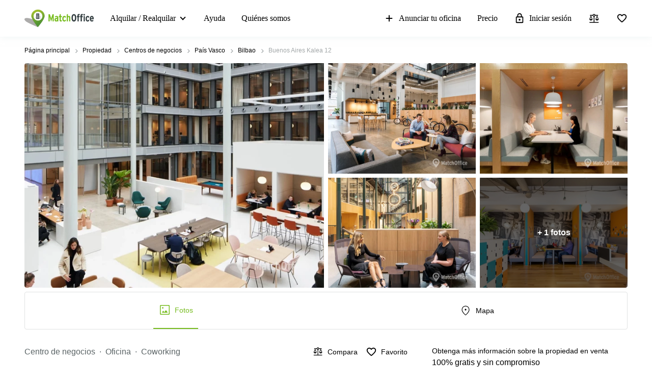

--- FILE ---
content_type: text/html; charset=utf-8
request_url: https://www.matchoffice.es/alquilar/centros-de-negocios/bilbao/buenos-aires-kalea-118576
body_size: 83039
content:
<!DOCTYPE html><html lang="es" prefix="og: http://ogp.me/ns#"><head><meta charset="utf-8"><meta content="width=device-width, initial-scale=1, maximum-scale=1, user-scalable=no" name="viewport"><title>Centros de negocios en Buenos Aires Kalea 12, Bilbao - MatchOffice.es</title><meta content="Oficina con servicio equipados en Buenos Aires Kalea 12 ✔Área: 90 m². Encuentre centros de oficinas en un buen entorno de Bilbao con MatchOffice.es!" name="description"><link rel="icon" type="image/png" href="/assetpipe/favicon-199763be36b6834ada04943ef58f55ad7ed2104616a88729172221b9bcc9a51f.png"><link rel="apple-touch-icon-precomposed" type="image/png" href="/assetpipe/favicon_apple_touch-331c2c826671643631b7fa9d48e4013c1522e5731c1e109a6107a42d1d446fba.png"><link href="https://www.matchoffice.es/alquilar/centros-de-negocios/bilbao/buenos-aires-kalea-118576" rel="canonical"><meta name="csrf-param" content="authenticity_token">
<meta name="csrf-token" content="eOZjaDU1_8DROODA80UroQuQCZ1eUAUWTpGg9iqTkJ0TC0WPA7TzEARc96b6Q_t5Cc8BFuc66s7g8Z9tqGYFYw"><meta content="summary_large_image" name="twitter:card"><meta content="@lokalebasen" name="twitter:site"><meta content="Centro de negocios en alquiler en Buenos Aires Kalea, Bilbao" name="twitter:title"><meta content="Oficina con servicio equipados en Buenos Aires Kalea 12 ✔Área: 90 m². Encuentre centros de oficinas en un buen entorno de Bilbao con MatchOffice.es!" name="twitter:description"><meta content="https://imageproxy-v2.services.lokalebasen.dk/h1080/lb-images-eu/es/3345770/3811373-gran-via-19-21.jpg?v=m1665646136" name="twitter:image"><meta content="Centro de negocios en alquiler en Buenos Aires Kalea, Bilbao" property="og:title"><meta content="Oficina con servicio equipados en Buenos Aires Kalea 12 ✔Área: 90 m². Encuentre centros de oficinas en un buen entorno de Bilbao con MatchOffice.es!" property="og:description"><meta content="website" property="og:type"><meta content="https://www.matchoffice.es/alquilar/centros-de-negocios/bilbao/buenos-aires-kalea-118576" property="og:url"><meta content="MatchOffice.es" property="og:site_name"><meta content="https://imageproxy-v2.services.lokalebasen.dk/h1080/lb-images-eu/es/3345770/3811373-gran-via-19-21.jpg?v=m1665646136" property="og:image"><meta content="https://imageproxy-v2.services.lokalebasen.dk/h1080/lb-images-eu/es/3345769/6594544-gran-via-19-21.jpg?v=m1665646136" property="og:image"><meta content="https://imageproxy-v2.services.lokalebasen.dk/h1080/lb-images-eu/es/3345763/6035606-gran-via-19-21.jpg?v=m1665646136" property="og:image"><meta content="https://imageproxy-v2.services.lokalebasen.dk/h1080/lb-images-eu/es/3345772/191760-gran-via-19-21.jpg?v=m1665646136" property="og:image"><meta content="https://imageproxy-v2.services.lokalebasen.dk/h1080/lb-images-eu/es/3345765/6407426-gran-via-19-21.jpg?v=m1665646136" property="og:image"><meta content="0E33F59FBE9253AF49BB82E13259FEED" name="msvalidate.01"><meta content="IE=edge" http-equiv="X-UA-Compatible"><style type="text/css">.__react_component_tooltip {
  border-radius: 3px;
  display: inline-block;
  font-size: 13px;
  left: -999em;
  opacity: 0;
  padding: 8px 21px;
  position: fixed;
  pointer-events: none;
  transition: opacity 0.3s ease-out;
  top: -999em;
  visibility: hidden;
  z-index: 999;
}
.__react_component_tooltip.allow_hover, .__react_component_tooltip.allow_click {
  pointer-events: auto;
}
.__react_component_tooltip:before, .__react_component_tooltip:after {
  content: "";
  width: 0;
  height: 0;
  position: absolute;
}
.__react_component_tooltip.show {
  opacity: 0.9;
  margin-top: 0px;
  margin-left: 0px;
  visibility: visible;
}
.__react_component_tooltip.type-dark {
  color: #fff;
  background-color: #222;
}
.__react_component_tooltip.type-dark.place-top:after {
  border-top-color: #222;
  border-top-style: solid;
  border-top-width: 6px;
}
.__react_component_tooltip.type-dark.place-bottom:after {
  border-bottom-color: #222;
  border-bottom-style: solid;
  border-bottom-width: 6px;
}
.__react_component_tooltip.type-dark.place-left:after {
  border-left-color: #222;
  border-left-style: solid;
  border-left-width: 6px;
}
.__react_component_tooltip.type-dark.place-right:after {
  border-right-color: #222;
  border-right-style: solid;
  border-right-width: 6px;
}
.__react_component_tooltip.type-dark.border {
  border: 1px solid #fff;
}
.__react_component_tooltip.type-dark.border.place-top:before {
  border-top: 8px solid #fff;
}
.__react_component_tooltip.type-dark.border.place-bottom:before {
  border-bottom: 8px solid #fff;
}
.__react_component_tooltip.type-dark.border.place-left:before {
  border-left: 8px solid #fff;
}
.__react_component_tooltip.type-dark.border.place-right:before {
  border-right: 8px solid #fff;
}
.__react_component_tooltip.type-success {
  color: #fff;
  background-color: #8DC572;
}
.__react_component_tooltip.type-success.place-top:after {
  border-top-color: #8DC572;
  border-top-style: solid;
  border-top-width: 6px;
}
.__react_component_tooltip.type-success.place-bottom:after {
  border-bottom-color: #8DC572;
  border-bottom-style: solid;
  border-bottom-width: 6px;
}
.__react_component_tooltip.type-success.place-left:after {
  border-left-color: #8DC572;
  border-left-style: solid;
  border-left-width: 6px;
}
.__react_component_tooltip.type-success.place-right:after {
  border-right-color: #8DC572;
  border-right-style: solid;
  border-right-width: 6px;
}
.__react_component_tooltip.type-success.border {
  border: 1px solid #fff;
}
.__react_component_tooltip.type-success.border.place-top:before {
  border-top: 8px solid #fff;
}
.__react_component_tooltip.type-success.border.place-bottom:before {
  border-bottom: 8px solid #fff;
}
.__react_component_tooltip.type-success.border.place-left:before {
  border-left: 8px solid #fff;
}
.__react_component_tooltip.type-success.border.place-right:before {
  border-right: 8px solid #fff;
}
.__react_component_tooltip.type-warning {
  color: #fff;
  background-color: #F0AD4E;
}
.__react_component_tooltip.type-warning.place-top:after {
  border-top-color: #F0AD4E;
  border-top-style: solid;
  border-top-width: 6px;
}
.__react_component_tooltip.type-warning.place-bottom:after {
  border-bottom-color: #F0AD4E;
  border-bottom-style: solid;
  border-bottom-width: 6px;
}
.__react_component_tooltip.type-warning.place-left:after {
  border-left-color: #F0AD4E;
  border-left-style: solid;
  border-left-width: 6px;
}
.__react_component_tooltip.type-warning.place-right:after {
  border-right-color: #F0AD4E;
  border-right-style: solid;
  border-right-width: 6px;
}
.__react_component_tooltip.type-warning.border {
  border: 1px solid #fff;
}
.__react_component_tooltip.type-warning.border.place-top:before {
  border-top: 8px solid #fff;
}
.__react_component_tooltip.type-warning.border.place-bottom:before {
  border-bottom: 8px solid #fff;
}
.__react_component_tooltip.type-warning.border.place-left:before {
  border-left: 8px solid #fff;
}
.__react_component_tooltip.type-warning.border.place-right:before {
  border-right: 8px solid #fff;
}
.__react_component_tooltip.type-error {
  color: #fff;
  background-color: #BE6464;
}
.__react_component_tooltip.type-error.place-top:after {
  border-top-color: #BE6464;
  border-top-style: solid;
  border-top-width: 6px;
}
.__react_component_tooltip.type-error.place-bottom:after {
  border-bottom-color: #BE6464;
  border-bottom-style: solid;
  border-bottom-width: 6px;
}
.__react_component_tooltip.type-error.place-left:after {
  border-left-color: #BE6464;
  border-left-style: solid;
  border-left-width: 6px;
}
.__react_component_tooltip.type-error.place-right:after {
  border-right-color: #BE6464;
  border-right-style: solid;
  border-right-width: 6px;
}
.__react_component_tooltip.type-error.border {
  border: 1px solid #fff;
}
.__react_component_tooltip.type-error.border.place-top:before {
  border-top: 8px solid #fff;
}
.__react_component_tooltip.type-error.border.place-bottom:before {
  border-bottom: 8px solid #fff;
}
.__react_component_tooltip.type-error.border.place-left:before {
  border-left: 8px solid #fff;
}
.__react_component_tooltip.type-error.border.place-right:before {
  border-right: 8px solid #fff;
}
.__react_component_tooltip.type-info {
  color: #fff;
  background-color: #337AB7;
}
.__react_component_tooltip.type-info.place-top:after {
  border-top-color: #337AB7;
  border-top-style: solid;
  border-top-width: 6px;
}
.__react_component_tooltip.type-info.place-bottom:after {
  border-bottom-color: #337AB7;
  border-bottom-style: solid;
  border-bottom-width: 6px;
}
.__react_component_tooltip.type-info.place-left:after {
  border-left-color: #337AB7;
  border-left-style: solid;
  border-left-width: 6px;
}
.__react_component_tooltip.type-info.place-right:after {
  border-right-color: #337AB7;
  border-right-style: solid;
  border-right-width: 6px;
}
.__react_component_tooltip.type-info.border {
  border: 1px solid #fff;
}
.__react_component_tooltip.type-info.border.place-top:before {
  border-top: 8px solid #fff;
}
.__react_component_tooltip.type-info.border.place-bottom:before {
  border-bottom: 8px solid #fff;
}
.__react_component_tooltip.type-info.border.place-left:before {
  border-left: 8px solid #fff;
}
.__react_component_tooltip.type-info.border.place-right:before {
  border-right: 8px solid #fff;
}
.__react_component_tooltip.type-light {
  color: #222;
  background-color: #fff;
}
.__react_component_tooltip.type-light.place-top:after {
  border-top-color: #fff;
  border-top-style: solid;
  border-top-width: 6px;
}
.__react_component_tooltip.type-light.place-bottom:after {
  border-bottom-color: #fff;
  border-bottom-style: solid;
  border-bottom-width: 6px;
}
.__react_component_tooltip.type-light.place-left:after {
  border-left-color: #fff;
  border-left-style: solid;
  border-left-width: 6px;
}
.__react_component_tooltip.type-light.place-right:after {
  border-right-color: #fff;
  border-right-style: solid;
  border-right-width: 6px;
}
.__react_component_tooltip.type-light.border {
  border: 1px solid #222;
}
.__react_component_tooltip.type-light.border.place-top:before {
  border-top: 8px solid #222;
}
.__react_component_tooltip.type-light.border.place-bottom:before {
  border-bottom: 8px solid #222;
}
.__react_component_tooltip.type-light.border.place-left:before {
  border-left: 8px solid #222;
}
.__react_component_tooltip.type-light.border.place-right:before {
  border-right: 8px solid #222;
}
.__react_component_tooltip.place-top {
  margin-top: -10px;
}
.__react_component_tooltip.place-top:before {
  border-left: 10px solid transparent;
  border-right: 10px solid transparent;
  bottom: -8px;
  left: 50%;
  margin-left: -10px;
}
.__react_component_tooltip.place-top:after {
  border-left: 8px solid transparent;
  border-right: 8px solid transparent;
  bottom: -6px;
  left: 50%;
  margin-left: -8px;
}
.__react_component_tooltip.place-bottom {
  margin-top: 10px;
}
.__react_component_tooltip.place-bottom:before {
  border-left: 10px solid transparent;
  border-right: 10px solid transparent;
  top: -8px;
  left: 50%;
  margin-left: -10px;
}
.__react_component_tooltip.place-bottom:after {
  border-left: 8px solid transparent;
  border-right: 8px solid transparent;
  top: -6px;
  left: 50%;
  margin-left: -8px;
}
.__react_component_tooltip.place-left {
  margin-left: -10px;
}
.__react_component_tooltip.place-left:before {
  border-top: 6px solid transparent;
  border-bottom: 6px solid transparent;
  right: -8px;
  top: 50%;
  margin-top: -5px;
}
.__react_component_tooltip.place-left:after {
  border-top: 5px solid transparent;
  border-bottom: 5px solid transparent;
  right: -6px;
  top: 50%;
  margin-top: -4px;
}
.__react_component_tooltip.place-right {
  margin-left: 10px;
}
.__react_component_tooltip.place-right:before {
  border-top: 6px solid transparent;
  border-bottom: 6px solid transparent;
  left: -8px;
  top: 50%;
  margin-top: -5px;
}
.__react_component_tooltip.place-right:after {
  border-top: 5px solid transparent;
  border-bottom: 5px solid transparent;
  left: -6px;
  top: 50%;
  margin-top: -4px;
}
.__react_component_tooltip .multi-line {
  display: block;
  padding: 2px 0px;
  text-align: center;
}</style><link rel="stylesheet" type="text/css" href="/packs/css/7266-c0e0d796.css"><link rel="stylesheet" type="text/css" href="/packs/css/1508-3f0e68bf.css"><link rel="stylesheet" type="text/css" href="/packs/css/2154-103ac311.css"><link rel="stylesheet" type="text/css" href="/packs/css/4145-31280950.css"><link rel="stylesheet" type="text/css" href="/packs/css/955-4e2b1eb5.css"><link rel="stylesheet" type="text/css" href="/packs/css/2537-9ad276db.css"></head><body style="margin: 0; font-size: 14px; width: 100vw; position: relative;"><img width="2000" height="2000" style="pointer-events:none;position:absolute;top:0;left:0;width:99vw;height:99vh;max-width:99vw;max-height:99vh" role="presentation" alt="Presentation" src="[data-uri]">
<nav class="top-menu" id="top-menu"><div class="unsupported-browser hidden" id="unsupported-browser"><div class="unsupported-browser__content"><div class="unsupported-browser__content-wrapper"><p class="unsupported-browser__title">Parece que usa una versión antigua de<span class="browser-name" id="browser-name"></span></p><p class="unsupported-browser__message">Esta versión no es compatible, por lo que le recomendamos que la actualice a la más reciente con el fin de obtener la mejor experiencia de usuario</p></div><div class="unsupported-browser__close-btn" id="unsupported-browser-close"></div></div></div><div class="unsupported-browser-ie hidden" id="unsupported-browser-ie"><div class="unsupported-browser__content"><div class="unsupported-browser__content-wrapper"><p class="unsupported-browser__title">Parece que estás utilizando un software de navegación no compatible.<span class="browser-name"></span></p><p class="unsupported-browser__message">Por favor, si no le importase usar uno más modern como <a href="https://www.microsoft.com/en-us/edge?form=MA13FJ" target="_blank">Edge</a>, <a href="https://www.google.com/intl/en_US/chrome/" target="_blank">Chrome</a>, o <a href="https://www.mozilla.org/en-US/firefox/new/" target="_blank">Firefox</a> para una mejor experiencia de usuario.</p></div><div class="unsupported-browser__close-btn" id="unsupported-ie-close"></div></div></div><div class="container top-menu__container "><a class="top-menu__logo-link" href="/"><div class="logo"><svg><use xlink:href="#common-icons-logo"></use></svg></div></a><div class="links-wrapper"><div class="header-comparison-icon header-comparison-icon--mobile" id="header-comparison-icon-mobile"><div class="header-comparison-icon__icon"><svg width="24" height="24"><use xlink:href="#common-icons-compare"></use></svg><div class="header-comparison-icon__counter"></div></div><span>Compare</span></div><a class="favorite-locations-link favorite-locations-link--mobile" href="/favourite_locations"><div class="favorite-locations-link__wrapper"><div class="favorite-locations-link__icon"><svg width="22" height="22"><use xlink:href="#common-icons-favorite_border"></use></svg><div class="favorite-locations-link__counter"></div></div><span>Favoritos</span></div></a><div class="mobile-menu-toggle-wrapper" id="mobileMenuHeaderWrapper"><div class="menu-toggle" id="mobileMenuHeaderToggle"><span></span><span></span><span></span><span></span></div><span>Menú</span></div><div class="menu-wrapper" id="headerMenuWrapper"><ul class="left"><li class="submenu-main menu-item-type-custom"><a href="/alquilar">Alquilar / Realquilar</a><ul class="submenu-title sub-menu-header"><li class="menu-item-type-custom sub-sub-menu"><a role="button">Productos</a><ul class="sub-menu-header"><li><a href="/alquilar/oficinas">Oficina</a></li><li><a href="/alquilar/centros-de-negocios">Centro de negocios</a></li><li><a href="/alquilar/coworking">Сoworking</a></li><li><a href="/alquilar/salas-de-reuniones">Sala de reuniones</a></li><li><a href="/alquilar/virtual_office">Oficina virtual</a></li></ul></li><li class="menu-item-type-custom sub-sub-menu"><a role="button">Ciudades Populares</a><ul class="sub-menu-header"><li><a href="/alquilar/locales-comerciales/madrid">Madrid</a></li><li><a href="/alquilar/locales-comerciales/barcelona">Barcelona</a></li><li><a href="/alquilar/locales-comerciales/valencia">Valencia</a></li><li><a href="/alquilar/locales-comerciales/sevilla">Seville</a></li><li><a href="/alquilar/locales-comerciales/alicante">Alicante </a></li><li><a href="/alquilar/locales-comerciales/zaragoza">Zaragoza </a></li><li><a href="/alquilar/locales-comerciales/almeria">Almeria</a></li><li><a href="/alquilar/locales-comerciales/malaga">Malaga</a></li><li><a href="/alquilar/locales-comerciales/bilbao">Bilbao </a></li><li><a href="/alquilar/locales-comerciales/palma-de-mallorca">Palma de Mallorca </a></li></ul></li><li class="menu-item-type-custom sub-sub-menu"><a role="button">Búsquedas populares</a><ul class="sub-menu-header"><li><a href="/alquilar/coworking/alcobendas">Coworking Alcobendas</a></li><li><a href="/alquilar/coworking/barcelona">Alquiler coworking Barcelona</a></li><li><a href="/alquilar/centros-de-negocios/valencia">Centro de negocios Valencia</a></li><li><a href="/alquilar/coworking/alicante">Coworking Alicante</a></li><li><a href="/alquilar/centros-de-negocios/madrid">Centro de negocios Madrid</a></li><li><a href="/alquilar/centros-de-negocios/alicante">Centro de negocios Alicante</a></li><li><a href="/alquilar/coworking/palma-de-mallorca">Coworking Palma de Mallorca</a></li><li><a href="/alquilar/coworking/malaga">Alquiler coworking Malaga</a></li><li><a href="/alquilar/centros-de-negocios/bilbao">Centro de negocios Bilbao</a></li><li><a href="/alquilar/coworking/sevilla">Coworking Sevilla</a></li><li><a href="/alquilar/oficinas/valencia">Oficinas en Valencia</a></li></ul></li></ul></li><li><a href="/support">Ayuda</a></li><li><a href="/quienes-somos">Quiénes somos</a></li></ul><ul class="right"><li><a class="opened" href="/alquiler-de-locales-comerciales"><svg id="svg-add" width="22" height="22"><use href="#common-icons-add"></use></svg>Anunciar tu oficina</a></li><li><a id="nav-price" href="/alquiler-de-locales-comerciales#tabs">Precio</a></li><li><a class="login green-icon" href="/login"><svg id="svg-lock-outlined" width="22" height="22"><use href="#common-icons-lock-outlined"></use></svg>Iniciar sesión</a></li><div class="header-comparison-icon" id="header-comparison-icon"><div class="header-icon-tooltip">Comparar ubicaciones</div><div class="header-comparison-icon__icon"><svg width="24" height="24"><use xlink:href="#common-icons-compare"></use></svg><div class="header-comparison-icon__counter"></div></div></div><a class="favorite-locations-link" href="/favourite_locations"><div class="favorite-locations-link__wrapper"><div class="header-icon-tooltip">Ubicaciones favoritas</div><div class="favorite-locations-link__icon"><svg width="22" height="22"><use xlink:href="#common-icons-favorite_border"></use></svg><div class="favorite-locations-link__counter"></div></div></div></a></ul></div></div></div><div id="comparison-modal"><div class="comparison-modal-body" id="comparison-modal-body"><h3>Comparación de la lista de ubicaciones</h3><ul id="comparison-modal-list"></ul></div></div></nav><style type="text/css">body {
  padding-top: 56px;
}

@media (min-width: 992px) {
  body {
    padding-top: 72px;
  }
}

.container {
  padding-left: 8px !important;
  padding-right: 8px !important;
  max-width: 100% !important;
  margin-right: auto;
  margin-left: auto;
}

@media (max-width: 575px) {
  .container {
    padding-left: 16px !important;
    padding-right: 16px !important;
  }
}

@media (min-width: 576px) {
  .container {
    width: 556px !important;
  }
}

@media (min-width: 768px) {
  .container {
    width: 736px !important;
  }
}

@media (min-width: 992px) {
  .container {
    width: 976px !important;
  }
}

@media (min-width: 1200px) {
  .container {
    width: 1200px !important;
  }
}

.container .row {
  margin-left: -8px;
  margin-right: -8px;
}

.container .col-1, .container .col-2, .container .col-3, .container .col-4, .container .col-5, .container .col-6, .container .col-7, .container .col-8, .container .col-9, .container .col-10,
.container .col-11, .container .col-12, .container .col, .container .col-auto, .container .col-sm-1, .container .col-sm-2, .container .col-sm-3, .container .col-sm-4,
.container .col-sm-5, .container .col-sm-6, .container .col-sm-7, .container .col-sm-8, .container .col-sm-9, .container .col-sm-10, .container .col-sm-11,
.container .col-sm-12, .container .col-sm, .container .col-sm-auto, .container .col-md-1, .container .col-md-2, .container .col-md-3, .container .col-md-4,
.container .col-md-5, .container .col-md-6, .container .col-md-7, .container .col-md-8, .container .col-md-9, .container .col-md-10, .container .col-md-11,
.container .col-md-12, .container .col-md, .container .col-md-auto, .container .col-lg-1, .container .col-lg-2, .container .col-lg-3, .container .col-lg-4,
.container .col-lg-5, .container .col-lg-6, .container .col-lg-7, .container .col-lg-8, .container .col-lg-9, .container .col-lg-10, .container .col-lg-11,
.container .col-lg-12, .container .col-lg, .container .col-lg-auto, .container .col-xl-1, .container .col-xl-2, .container .col-xl-3, .container .col-xl-4,
.container .col-xl-5, .container .col-xl-6, .container .col-xl-7, .container .col-xl-8, .container .col-xl-9, .container .col-xl-10, .container .col-xl-11,
.container .col-xl-12, .container .col-xl, .container .col-xl-auto {
  padding-right: 8px;
  padding-left: 8px;
}

.container.max-width {
  @media (min-width: 992px) {
    width: calc(100vw - 64px) !important;
  }
  @media (min-width: 1200px) {
    width: calc(100vw - 96px) !important;
  }
}

.global-round-loader-wrapper {
  height: calc(100vh - 56px);
}

@media (min-width: 992px) {
  .global-round-loader-wrapper {
    height: calc(100vh - 72px);
  }
}

.round-loader {
  height: 60px;
  width: 60px;
  margin: 15px auto 0 auto;
  background: #77bc1f;
  border-radius: 50%;
  animation: boing .8s linear infinite;
  position: relative;
  top: calc(50% - 35px);
}

.round-loader:before {
  position: absolute;
  top: calc(50% - 28px);
  left: calc(50% - 28px);
  content: '';
  width: 56px;
  height: 56px;
  background: #a7e45a;
  display: block;
  border-radius: 50%;
}

.round-loader:before {
  height: 56px;
  width: 56px;
  background: #a7e45a;
  top: calc(50% - 28px);
  left: calc(50% - 28px);
  animation: boing-inner .8s linear infinite;
}

.round-loader:after {
  position: absolute;
  top: calc(50% - 26px);
  left: calc(50% - 26px);
  content: '';
  width: 52px;
  height: 52px;
  background: #fff;
  display: block;
  border-radius: 50%;
  animation: boing-inner-2 .8s linear infinite;
}

@keyframes boing {
  0% {
    transform: scale(1);
  }
  25% {
    transform: scale(0.75);
  }
  100% {
    transform: scale(1);
  }
}

@keyframes boing-inner {
  0% {
    transform: scale(1);
  }
  25% {
    transform: scale(0.6);
  }
  100% {
    transform: scale(1);
  }
}

@keyframes boing-inner-2 {
  0% {
    transform: scale(1);
  }
  10% {
    transform: scale(0.1);
  }
  100% {
    transform: scale(1);
  }
}

.header-comparison-icon {
  min-height: 42px;
  align-items: center;
  justify-content: space-between;
  flex-direction: column;
  margin: 0 16px;
  position: relative;
}

.header-comparison-icon.header-comparison-icon--mobile {
  display: flex;
}

.header-comparison-icon.active .header-comparison-icon__counter {
  display: block;
}

.header-comparison-icon--mobile {
  margin-right: 24px;
  margin-left: 0;
  display: flex;
}

.header-comparison-icon__icon {
  height: 22px;
  position: relative;
}

#comparison-modal {
  position: absolute;
  height: 100vh;
  width: 100vw;
  background-color: rgba(0,0,0,0.6);
  backdrop-filter: blur(5px);
}

#comparison-modal.active {
  display: block;
}

.comparison-modal-body {
  background: #FFFFFF;
  border: 1px solid #FFA300;
  border-radius: 4px;
  width: 381px;
  max-width: calc(100vw - 32px);
  padding: 24px;
  text-align: center;
  margin: 109px auto 0;
}

.comparison-modal-body h3 {
  font-size: 24px;
  line-height: 24px;
  margin: 0 0 16px;
}

.comparison-modal-body ul {
  list-style: none;
  padding: 0;
  margin: 0;
}

.comparison-modal-body ul li {
  margin-top: 8px;
  justify-content: space-between;
}

.comparison-modal-body ul li a {
  color: #77BC1F;
  font-size: 16px;
  line-height: 24px;
}

.comparison-modal-body ul li a:hover {
  color: #539533
}

.comparison-modal-body ul li a span {
  font-size: 16px;
  line-height: 24px;
  font-weight: 900;
  color: #000000;
  margin-left: 8px;
}

.comparison-modal-body ul li div:before {
  content: url("data:image/svg+xml,%3Csvg xmlns='http://www.w3.org/2000/svg' height='24px' viewBox='0 0 20 20' width='20px' fill='%23000000'%3E%3Cpath d='M0 0h20v20H0V0z' fill='none'/%3E%3Cpath d='M6 19c0 1.1.9 2 2 2h8c1.1 0 2-.9 2-2V9c0-1.1-.9-2-2-2H8c-1.1 0-2 .9-2 2v10zM18 4h-2.5l-.71-.71c-.18-.18-.44-.29-.7-.29H9.91c-.26 0-.52.11-.7.29L8.5 4H6c-.55 0-1 .45-1 1s.45 1 1 1h12c.55 0 1-.45 1-1s-.45-1-1-1z'/%3E%3C/svg%3E");
}

.comparison-modal-body ul li div:hover:before {
  content: url("data:image/svg+xml,%3Csvg xmlns='http://www.w3.org/2000/svg' height='24px' viewBox='0 0 20 20' width='20px' fill='%23f22708'%3E%3Cpath d='M0 0h20v20H0V0z' fill='none'/%3E%3Cpath d='M6 19c0 1.1.9 2 2 2h8c1.1 0 2-.9 2-2V9c0-1.1-.9-2-2-2H8c-1.1 0-2 .9-2 2v10zM18 4h-2.5l-.71-.71c-.18-.18-.44-.29-.7-.29H9.91c-.26 0-.52.11-.7.29L8.5 4H6c-.55 0-1 .45-1 1s.45 1 1 1h12c.55 0 1-.45 1-1s-.45-1-1-1z'/%3E%3C/svg%3E");
}

.top-menu .header-comparison-icon.bounce .header-comparison-icon__icon {
  animation: bounce 1s 0.1s;
  transform: scale(0.85);
}

.menu-wrapper {
  font-family: 'MuseoSans', san-serif;
  z-index: 60;
  background: white;
  display: block;
  height: calc(100% - 56px);
  width: 0;
  position: fixed;
  top: 56px;
  left: 0;
  right: 0;
  transform: translateX(100%);
  max-height: calc(100% - 56px);
  overflow-y: auto;
  border-top: 1px solid #e8eaea;
  border-bottom: 1px solid #e8eaea;
  transition: transform 0.2s linear, width 0s linear 0.5s;
  min-width: 0;
  scroll-behavior: smooth;
}

.menu-wrapper ul {
  list-style: none;
  margin: 0;
  padding: 0;
  flex-direction: column;
  justify-content: flex-start;
}

.menu-wrapper li {
  width: 100%;
}

.menu-wrapper li .submenu-title {
  background: #F6F6F6;
}

.menu-wrapper li .submenu-title li > a {
  color: #000000 !important;
  white-space: normal;
}

/* Mobile  black arrow in sub-menu */
.menu-wrapper li .submenu-title li > a:after {
  content: '';
  position: absolute;
  right: 20px;
  width: 0;
  height: 0;
  border: solid #000;
  border-width: 0 2px 2px 0;
  clear: both;
  display: inline-block;
  padding: 3px;
  transform: rotate(45deg);
  -webkit-transform: rotate(45deg);
}

.menu-wrapper li .submenu-title li > a.active {
  color: #000;
}

/* Mobile gren arrow sub menu */
/* not  what?? Desktop arrow green */
.menu-wrapper li .submenu-title li > a.active:before {
  content: '';
  position: absolute;
  right: 20px;
  width: 0;
  height: 0;
  border: solid #77bc1f;
  border-width: 0 2px 2px 0;
  clear: both;
  display: inline-block;
  padding: 3px;
  transform: rotate(-135deg);
  -webkit-transform: rotate(-135deg);
}

.menu-wrapper li .submenu-title .sub-menu-header li a {
  padding: 8px 8px 8px 24px;
}

.menu-wrapper li .submenu-title li:last-child .sub-menu-header {
  margin-bottom: 8px;
}

.menu-wrapper li.active a {
  color: #77bc1f;
}

.menu-wrapper li.active svg {
  fill: #77bc1f;
}

.menu-wrapper li svg {
  margin-right: 8px;
  overflow: visible;
}

.menu-wrapper li.active a .material-icons,
.menu-wrapper li.active a li .submenu-title li > a:after,
.menu-wrapper li .submenu-title li.active a li > a:after,
.menu-wrapper li.active a .submenu-main:after,
.menu-wrapper li.active a .top-menu .unsupported-browser__close-btn:after,
.top-menu .menu-wrapper li.active a .unsupported-browser__close-btn:after,
.menu-wrapper li.active a .top-menu .unsupported-browser-ie__close-btn:after,
.top-menu .menu-wrapper li.active a .unsupported-browser-ie__close-btn:after {
  color: inherit;
}

.menu-wrapper .submenu-main {
  border-bottom: 1px solid #E0E2E2;
  position: relative;
  overflow: hidden;
  min-height: 0;
  height: 50px;
  transition: ease 600ms;
}

.menu-wrapper .submenu-main:after {
  content: '';
  position: absolute;
  right: 20px;
  top: 20px;
  width: 0;
  height: 0;
  border: solid black;
  border-width: 0 2px 2px 0;
  clear: both;
  display: inline-block;
  padding: 3px;
  transform: rotate(45deg);
  -webkit-transform: rotate(45deg);
}

.menu-wrapper .submenu-main.open {
  height: auto;
  min-height: 50px;
  transition: ease 600ms;
}

.menu-wrapper .submenu-main.open a {
  color: #77bc1f;
}

/* Mobile arrow green */
.menu-wrapper .submenu-main.open:after {
  content: '';
  position: absolute;
  right: 20px;
  top: 20px;
  width: 0;
  height: 0;
  border: solid #77bc1f;
  border-width: 0 2px 2px 0;
  clear: both;
  display: inline-block;
  padding: 3px;
  transform: rotate(-135deg);
  -webkit-transform: rotate(-135deg);
}

.menu-wrapper .submenu-main-empty {
  margin-right: 0;
}

.menu-wrapper .submenu-main-empty:after {
  content: '' !important;
}

.menu-wrapper a {
  border-bottom: 1px solid #E0E2E2;
  height: 100%;
  color: #000000;
  transition: color 0.2s ease-out;
  font-size: 16px;
  line-height: 18px;
  flex-wrap: nowrap;
  white-space: nowrap;
  padding: 16px;
}

.menu-wrapper a:hover {
  color: #77bc1f;
}

.menu-wrapper a:hover svg {
  fill: #77bc1f;
}

.menu-wrapper a.login {
  background: transparent;
}

.menu-wrapper .material-icons,
.menu-wrapper li .submenu-title li > a:after,
.menu-wrapper .submenu-main:after,
.menu-wrapper .top-menu .unsupported-browser__close-btn:after,
.top-menu .menu-wrapper .unsupported-browser__close-btn:after,
.menu-wrapper .top-menu .unsupported-browser-ie__close-btn:after,
.top-menu .menu-wrapper .unsupported-browser-ie__close-btn:after {
  line-height: 14px;
  font-size: 17px;
}

.top-menu {
  background: white;
  position: fixed;
  z-index: 1000;
  width: 100%;
  top: 0;
  left: 0;
  box-shadow: 0 0 14px 0 rgba(222, 231, 231, 0.55);
}

.top-menu > .container {
  height: 56px;
  max-width: 1200px;
  z-index: 10;
  position: relative;
}

.top-menu .logo {
  display: block;
  position: relative;
  float: left;
  max-width: 136px;
  height: 37px;
  width: 105.5px;
}

.top-menu .logo svg {
  max-width: 136px;
  height: 37px;
  width: 105.5px;
}

.top-menu .unsupported-browser, .top-menu .unsupported-browser-ie {
  background: rgba(0, 0, 0, 0.6);
  position: absolute;
  font-family: MuseoSans, sans-serif;
  justify-content: center;
  padding: 8px 15px;
  height: 100vh;
  width: 100vw;
  z-index: 999999;
}

.top-menu .unsupported-browser__content,
.top-menu .unsupported-browser-ie__content {
  position: relative;
  display: flex;
  justify-content: space-between;
  align-items: flex-start;
  background: white;
  border-radius: 4px;
  width: calc(100vw - 16px);
}

.top-menu .unsupported-browser__message,
.top-menu .unsupported-browser-ie__message {
  padding: 16px;
  margin: 0;
}

.top-menu .unsupported-browser__title,
.top-menu .unsupported-browser-ie__title {
  font-size: 21px;
  line-height: 28px;
  font-weight: bold;
  margin: 0;
  padding: 24px 40px 0 16px;
}

.top-menu .unsupported-browser__close-btn,
.top-menu .unsupported-browser-ie__close-btn {
  margin-left: 10px;
  position: absolute;
  right: 16px;
  top: 16px;
}

.top-menu .unsupported-browser__close-btn:after,
.top-menu .unsupported-browser-ie__close-btn:after {
  font-size: 26px;
  content: "close";
  color: black;
}

.top-menu .menu-toggle {
  height: 16px;
  background: white;
  box-sizing: content-box;
  line-height: 72px;
  text-align: center;
  overflow: hidden;
  max-width: 18px;
  min-width: 18px;
  position: relative;
}

.top-menu .menu-toggle.cross {
  box-sizing: content-box;
  z-index: 40;
  height: 16px;
}

.top-menu .menu-toggle.cross span {
  width: 20px;
}

.top-menu .menu-toggle.cross span:nth-child(1), .top-menu .menu-toggle.cross span:nth-child(4) {
  top: 24px;
  opacity: 0;
  width: 0;
  left: 30px;
}

.top-menu .menu-toggle.cross span:nth-child(2) {
  transform: rotate(45deg);
}

.top-menu .menu-toggle.cross span:nth-child(3) {
  transform: rotate(-45deg);
}

.top-menu .menu-toggle span {
  border-radius: 5px;
  width: 18px;
  height: 2px;
  display: block;
  position: absolute;
  left: calc(50% - 9px);
  background: #000000;
  transition: transform 0.15s linear;
}

.top-menu .menu-toggle span:nth-child(1) {
  top: 2px;
}

.top-menu .menu-toggle span:nth-child(2), .top-menu .menu-toggle span:nth-child(3) {
  will-change: transform;
  top: 7px;
}

.top-menu .menu-toggle span:nth-child(4) {
  top: 12px;
}

.top-menu .phone-block {
  margin-right: 24px;
}

.top-menu .phone-block a {
  flex-direction: column;
  color: black;
  height: 42px;
  justify-content: space-between;
}

.top-menu .phone-block a:hover {
  color: black;
}

.top-menu .phone-block a svg {
  height: 18px;
  width: 18px;
}

.top-menu .mobile-menu-toggle-wrapper {
  position: relative;
  right: 0;
  padding-right: inherit;
  height: 42px;
  flex-direction: column;
  justify-content: space-between;
}

.top-menu .mobile-menu-toggle-wrapper > span {
  margin-top: 2px;
  display: block;
}

.top-menu .mobile-menu-toggle-wrapper.open {
  height: 18px;
}

.top-menu .mobile-menu-toggle-wrapper.open > span {
  visibility: hidden;
  height: 0;
}

.top-menu .favorite-locations-link:hover svg {
  fill: black;
}

.top-menu .favorite-locations-link.favorite-locations-link--mobile {
  display: block;
  margin-right: 24px;
}

.top-menu .favorite-locations-link__wrapper {
  flex-direction: column;
  height: 42px;
  justify-content: space-between;
  position: relative;
}

.top-menu .favorite-locations-link__icon {
  position: relative;
  height: 22px;
  width: 22px;
  background-size: cover;
  z-index: 3;
}

.top-menu .favorite-locations-link span {
  color: #000000;
}

.top-menu .favorite-locations-link__counter,
.header-comparison-icon__counter {
  font-size: 12px;
  line-height: 13px;
  font-weight: 500;
  height: 15px;
  border-radius: 4px;
  background-color: #FFFFFF;
  align-items: center;
  padding: 0 2px;
  position: absolute;
  color: #000000;
  left: 12px;
  bottom: 10px;
  z-index: 2;
  border: 1px solid #77bc1f;
}

.top-menu .favorite-locations-link.active .favorite-locations-link__icon {
  background-image: url("/assetpipe/icons/heart-9822b99f9193c5bf6a564660b273834a72c521cc1754a1ddcfb1aebccda35304.svg");
}

.top-menu .favorite-locations-link.active .favorite-locations-link__counter {
  display: flex;
}

.top-menu .favorite-locations-link.bounce .favorite-locations-link__icon {
  animation: bounce 1s 0.1s;
  transform: scale(0.85);
}

top-menu .locale-dropdown-toggle-container {
  background: white;
  z-index: 1;
}

.favorite-locations-link__wrapper:hover .header-icon-tooltip,
.header-comparison-icon:hover .header-icon-tooltip {
  opacity: 0.9;
}

.header-icon-tooltip {
  position: absolute;
  padding: 0 11px;
  border-radius: 5px;
  background: #222;
  text-align: center;
  display: inline-block;
  transition: opacity 0.3s ease-out;
  z-index: 999;
  right: 32px;
  pointer-events: none;
  color: #ffffff;
  opacity: 0;
  white-space: nowrap;
}

.header-icon-tooltip:before,
.header-icon-tooltip:after {
  content: "";
  width: 0;
  height: 0;
  position: absolute;
  top: 50%;
}

.header-icon-tooltip:before {
  border-top: 6px solid transparent;
  border-bottom: 6px solid transparent;
  right: -8px;
  margin-top: -5px;
}

.header-icon-tooltip:after {
  border-left-color: #222;
  border-left-style: solid;
  border-left-width: 6px;
  border-top: 5px solid transparent;
  border-bottom: 5px solid transparent;
  right: -6px;
  margin-top: -4px;
}

.new-clients-indicator {
  padding: 2px 5px !important;
  font-size: 10px !important;
  line-height: 12px !important;
  color: white !important;
  font-weight: 500;
  background: #ED3939;
  border-radius: 8px;
  margin-left: -24px;
  width: fit-content;
  justify-content: center;
}

.new-clients-indicator:hover {
  color: white !important;
}

.banner-background {
  background: #f6f6f6;
}

.banner-background .banner-wrapper {
  text-align: left;
  padding: 18px 15px;
}

.banner-background .banner-wrapper a {
  border-bottom: 1px solid #5A6365;
  display: inline-block;
  margin-bottom: 0;
  font-size: 12px;
  font-weight: bold;
  color: #5A6365;
}

.banner-background .banner-wrapper a span {
  color: #FFA300;
  border: none;
}

.top-menu .locale-dropdown-toggle-container {
  background: white;
  z-index: 1;
}

.top-menu .favorite-locations-link span,
.top-menu .mobile-menu-toggle-wrapper > span,
.top-menu .phone-block a span,
.header-comparison-icon span,
.header-icon-tooltip {
  font-size: 12px;
  line-height: 20px;
  font-weight: 100;
}

.top-menu .favorite-locations-link__wrapper,
.top-menu .mobile-menu-toggle-wrapper,
.top-menu .phone-block a,
.top-menu .links-wrapper,
.top-menu .unsupported-browser,
.top-menu .unsupported-browser-ie,
.top-menu__logo-link,
.top-menu > .container,
.menu-wrapper a,
.menu-wrapper ul,
.comparison-modal-body ul li
{
  display: flex;
  align-items: center;
}

.banner-background .banner-wrapper .material-icons,
.banner-background .banner-wrapper .menu-wrapper li .submenu-title li > a:after,
.menu-wrapper li .submenu-title .banner-background .banner-wrapper li > a:after,
.banner-background .banner-wrapper .menu-wrapper .submenu-main:after,
.menu-wrapper .banner-background .banner-wrapper .submenu-main:after,
.banner-background .banner-wrapper .top-menu .unsupported-browser__close-btn:after,
.top-menu .banner-background .banner-wrapper .unsupported-browser__close-btn:after,
.banner-background .banner-wrapper .top-menu .unsupported-browser-ie__close-btn:after,
.top-menu .banner-background .banner-wrapper .unsupported-browser-ie__close-btn:after {
  position: absolute;
  right: 28px;
}

.comparison-modal-body ul li a,
.menu-wrapper a, .menu-wrapper a:hover,
.top-menu .phone-block a,
.top-menu .phone-block a:hover,
.top-menu .favorite-locations-link,
.top-menu .favorite-locations-link:hover,
.banner-background .banner-wrapper a:hover {
  text-decoration: none;
}

.header-comparison-icon,
.top-menu .menu-toggle,
.top-menu .unsupported-browser__close-btn,
.top-menu .unsupported-browser-ie__close-btn,
.banner-background .banner-wrapper .material-icons,
.comparison-modal-body ul li div:before,
.comparison-modal-body ul li div:hover:before,
.banner-background .banner-wrapper .menu-wrapper li .submenu-title li > a:after,
.menu-wrapper li .submenu-title .banner-background .banner-wrapper li > a:after,
.banner-background .banner-wrapper .menu-wrapper .submenu-main:after,
.menu-wrapper .banner-background .banner-wrapper .submenu-main:after,
.banner-background .banner-wrapper .top-menu .unsupported-browser__close-btn:after,
.top-menu .banner-background .banner-wrapper .unsupported-browser__close-btn:after,
.banner-background .banner-wrapper .top-menu .unsupported-browser-ie__close-btn:after,
.top-menu .banner-background .banner-wrapper .unsupported-browser-ie__close-btn:after {
  cursor: pointer;
}

#comparison-modal,
.menu-wrapper li .submenu-title .sub-menu-header li a:after,
.menu-wrapper li .submenu-title li > a.active:after,
.header-comparison-icon__counter,
.header-comparison-icon,
.new-clients-indicator svg,
.banner-background .banner-wrapper,
.top-menu .favorite-locations-link,
.top-menu .favorite-locations-link__counter,
.top-menu .favorite-locations-link.active .favorite-locations-link__icon svg,
.top-menu .unsupported-browser.hidden,
.top-menu .unsupported-browser-ie.hidden,
.top-menu .unsupported-browser__content:before,
.top-menu .unsupported-browser-ie__content:before,
.top-menu .unsupported-browser__content:after,
.top-menu .unsupported-browser-ie__content:after {
  display: none;
}


@keyframes bounce {
  0% {
    transform: scale(1.1);
    opacity: 1;
  }
  50% {
    transform: scale(1.6);
    opacity: 0.7;
  }
  60% {
    transform: scale(0.6);
    opacity: 1;
  }
  80% {
    transform: scale(0.95);
  }
  100% {
    transform: scale(0.85);
  }
}

@keyframes open {
  from {
    min-height: 0;
    height: 0;
  }
  to {
    height: auto;
    min-height: 50px;
  }
}

@keyframes close {
  from {
    height: auto;
    min-height: 50px;
  }
  to {
    min-height: 0;
    height: 0;
  }
}


#common-icons-simple_cms,
#common-icons-error_page,
#common-icons-application {
  display: block !important;
  height: 0;
  width: 0;
  overflow: hidden;
}


@media (max-width: 576px) {
  .banner-background .banner-wrapper a {
    max-width: 290px;
  }
}


@media (max-width: 767px) {
  .header-comparison-icon {
    display: none !important;
  }
}


@media (max-width: 768px) {
  .new-clients-indicator {
    display: none !important;
  }
}

@media (min-width: 576px) {
  .menu-wrapper li a {
    padding-left: calc((100vw - 540px) / 2);
  }

  .top-menu .locale-dropdown-toggle:after,
  .menu-wrapper .submenu-main:after,
  .menu-wrapper .submenu-main:hover:before {
    right: calc((100vw - 540px) / 2);
  }
}

@media (min-width: 768px) {
  .menu-wrapper li a {
    padding-left: calc((100vw - 720px) / 2);
  }

  .top-menu .locale-dropdown-toggle:after,
  .menu-wrapper .submenu-main:after,
  .menu-wrapper .submenu-main:hover:before {
    right: calc((100vw - 720px) / 2);
  }
}

@media (min-width: 992px) {
  .menu-wrapper li a {
    padding-left: calc((100vw - 960px) / 2);
  }

  .top-menu .locale-dropdown-toggle:after,
  .menu-wrapper .submenu-main:after,
  .menu-wrapper .submenu-main:hover:before {
    right: calc((100vw - 960px) / 2);
  }

  .container.max-width .menu-wrapper li a {
    padding-left: 40px;
  }

  .container.max-width .top-menu .locale-dropdown-toggle:after,
  .container.max-width .menu-wrapper .submenu-main:after,
  .container.max-width .menu-wrapper .submenu-main:hover:before {
    right: 40px;
  }
}

@media (min-width: 1200px) {
  .menu-wrapper li a {
    padding-left: calc((100vw - 1184px) / 2);
  }

  .top-menu .locale-dropdown-toggle:after,
  .menu-wrapper .submenu-main:after,
  .menu-wrapper .submenu-main:hover:before {
    right: calc((100vw - 1184px) / 2);
  }

  .container.max-width .menu-wrapper li a {
    padding-left: 56px;
  }

  .container.max-width .top-menu .locale-dropdown-toggle:after,
  .container.max-width .menu-wrapper .submenu-main:after,
  .container.max-width .menu-wrapper .submenu-main:hover:before {
    right: 56px;
  }
}

@media (max-width: 1239px) {
  .menu-wrapper.shown {
    transform: translateX(0);
    transition: width 0s linear, transform 0.2s linear;
    min-width: 200px;
    width: 100vw;
    left: 0;
  }

  .menu-wrapper .submenu-main a {
    height: auto;
    display: inline-block;
    border-bottom: 0;
  }

  .menu-wrapper li.menu-item-type-custom > .sub-menu-header {
    min-height: 0;
    height: 0;
    display: flex;
    position: relative;
    animation: 600ms ease 0s close;
  }

  .menu-wrapper li.menu-item-type-custom > .sub-menu-header.open {
    height: auto;
    min-height: 50px;
    animation: 600ms ease 0s open;
  }

  .menu-wrapper li.menu-item-type-custom.sub-sub-menu {
    background: #F6F6F6;
    z-index: 1;
    min-height: 0;
    height: 50px;
    transition: 600ms;
  }

  .menu-wrapper li.menu-item-type-custom.sub-sub-menu.open {
    height: auto;
    min-height: 50px;
    transition: ease 600ms;
  }

  .menu-wrapper .submenu-title {
    padding-bottom: 0 !important;
    padding-left: 8px !important;
  }

  .js-cookies-accepted {
    display: none;
  }

  .top-menu:not(.dk) .top-menu__container {
    justify-content: space-between;
  }
}


@media (max-width: 1239px) {
  .top-menu.dk .top-menu__container {
    justify-content: space-between;
  }
}


@media (min-width: 577px) {
  .banner-background .banner-wrapper {
    text-align: center;
    display: block;
  }
}


@media (min-width: 768px) {
  .top-menu .unsupported-browser__content, .top-menu .unsupported-browser-ie__content {
    width: 720px;
  }
}


@media (min-width: 768px) and (max-width: 1239px) {
  .menu-wrapper a {
    margin: auto;
  }
}

@media (min-width: 992px) {
  .top-menu > .container {
    height: 72px;
  }

  .menu-wrapper {
    top: 72px;
  }

  .top-menu .logo,
  .top-menu .logo svg {
    height: 47.9px;
    width: 136px;
  }
}


@media (min-width: 1240px) {

  .header-comparison-icon {
    display: flex;
    justify-content: center;
  }

  .top-menu .favorite-locations-link__wrapper {
    height: 22px;
  }

  .top-menu .favorite-locations-link__counter {
    left: 14px;
  }

  .top-menu .favorite-locations-link {
    display: block;
    height: 22px;
    margin-right: 0;
    margin-left: 16px;
  }

  .menu-wrapper li a {
    padding-left: 0;
  }

  .menu-wrapper .submenu-main {
    height: 100%;
  }

  .menu-wrapper .submenu-main:hover {
    overflow: visible;
  }

  .menu-wrapper .submenu-main:after,
  .menu-wrapper .submenu-main:hover:before {
    right: 9px;
  }

  .container.max-width .menu-wrapper li a {
    padding-left: 0;
  }

  .container.max-width .menu-wrapper .submenu-main:after,
  .container.max-width .menu-wrapper .submenu-main:hover:before {
    right: 9px;
  }

  .top-menu .locale-dropdown-toggle:after {
    right: -26px;
  }

  .menu-wrapper {
    padding-left: 32px;
    display: flex;
    height: 100%;
    justify-content: space-between;
    width: 100%;
    position: relative;
    border: none;
    transform: none;
    overflow-y: inherit;
    top: 0;
  }

  .menu-wrapper ul {
    flex-direction: row;
  }

  .menu-wrapper ul.left li:first-child {
    padding-left: 0;
  }

  .menu-wrapper li {
    padding: 23px 16px;
    /*height: 100%;*/
    width: auto;
  }

  .menu-wrapper li .submenu-title {
    padding: 0;
    background: #fff;
    position: absolute;
    display: none;
    align-items: center;
    top: 72px;
    border-radius: 4px;
    padding: 16px 24px;
    visibility: hidden;
    opacity: 0;
    max-height: 0;
    overflow: visible;
    transform: translateX(-10%);
  }

  .menu-wrapper li .submenu-title li {
    padding: 0 0 0 40px;
    min-width: 186px;
  }

  .menu-wrapper li .submenu-title li a {
    font-size: 16px;
    font-weight: 900;
    padding-bottom: 16px;
    color: #000;
  }

  .menu-wrapper li .submenu-title li a:hover {
    color: #000;
  }

  .menu-wrapper li .submenu-title .sub-menu-header {
    display: flex;
    flex-direction: column;
    align-content: flex-start;
    align-items: flex-start;
  }

  .menu-wrapper li .submenu-title .sub-menu-header li {
    padding: 0;
  }

  .menu-wrapper li .submenu-title .sub-menu-header li a {
    padding: 0 0 16px;
    text-overflow: ellipsis;
    display: block;
    overflow: hidden;
    white-space: normal;
    width: 226px;
    font-weight: 500;
    font-size: 14px;
  }

  .menu-wrapper li .submenu-title li a:after,
  .menu-wrapper li .submenu-title .sub-menu-header li a:after {
    content: '';
  }

  .menu-wrapper li .submenu-title .sub-menu-header li a:hover {
    text-decoration: underline;
  }

  .menu-wrapper li .submenu-title .sub-menu-header li:last-child a {
    padding: 0;
  }

  .menu-wrapper li:hover a, .menu-wrapper li:focus a, .menu-wrapper li:focus-within a {
    color: #77bc1f;
  }

  .menu-wrapper li:hover svg {
    fill: #77bc1f;
  }

  .menu-wrapper li:hover .submenu-title,
  .menu-wrapper li:focus .submenu-title,
  .menu-wrapper li:focus-within .submenu-title {
    visibility: visible;
    opacity: 1;
    z-index: 999;
    max-height: 999px;
    pointer-events: auto;
    box-shadow: 0 0 14px 0 rgba(222, 231, 231, 0.55);
    display: flex;
    align-items: flex-start;
  }

  .menu-wrapper li .submenu-title:empty {
    padding: 0;
  }

  .menu-wrapper .submenu-main {
    padding: 27px 27px 27px 0;
    margin-right: 12px;
    position: relative;
    cursor: pointer;
    border-bottom: 0;
  }

  .menu-wrapper .submenu-main:after,
  .menu-wrapper .submenu-main:hover:before {
    content: '';
    position: absolute;
    right: 9px;
    width: 0;
    height: 0;
    border-width: 0 2px 2px 0 !important;
    clear: both;
    display: inline-block;
    padding: 3px;
  }

  /* Black arrow desktop */
  .menu-wrapper .submenu-main:after {
    top: 30px;
    border: solid black;
    transform: rotate(45deg);
    -webkit-transform: rotate(45deg);
  }

  /* GREEN ARROW DESKTOP 30 okay */
  .menu-wrapper .submenu-main:hover:before {
    top: 33px;
    border: solid #77bc1f;
    transform: rotate(-135deg);
    -webkit-transform: rotate(-135deg);
  }

  .menu-wrapper .submenu-main-empty {
    padding: 23px 16px;
  }

  .menu-wrapper a {
    padding: 0;
    border-bottom: none;
  }

  .top-menu .links-wrapper {
    width: 100%;
  }

  .top-menu .locale-dropdown-toggle-container {
    padding-left: 32px;
  }

  .flex-main {
    max-width: 83%;
  }

  .top-menu.dk .menu-wrapper a.login {
    width: 20px;
    overflow: hidden;
    justify-content: flex-start;
  }

  .header-comparison-icon.header-comparison-icon--mobile,
  .top-menu .favorite-locations-link.favorite-locations-link--mobile,
  .menu-wrapper .submenu-main .sub-menu-header .sub-sub-menu a:after,
  .menu-wrapper .submenu-main:hover:after,
  .top-menu .menu-toggle,
  .top-menu .mobile-menu-toggle-wrapper,
  .top-menu .phone-block {
    display: none;
  }
}</style><div class="app-global-wrapper"><link as="image" href="https://imageproxy-v2.services.lokalebasen.dk/825x500/lb-images-eu/es/3345770/3811373-gran-via-19-21.jpg?v=m1665646136" rel="preload"><div data-react-class="DetailedViewRoot" data-react-props="{&quot;breadcrumb&quot;:{&quot;breadcrumbs&quot;:[{&quot;label&quot;:&quot;Página principal&quot;,&quot;path&quot;:&quot;/&quot;},{&quot;label&quot;:&quot;Propiedad&quot;,&quot;path&quot;:&quot;/alquilar&quot;},{&quot;label&quot;:&quot;Centros de negocios&quot;,&quot;path&quot;:&quot;/alquilar/centros-de-negocios&quot;},{&quot;label&quot;:&quot;País Vasco&quot;,&quot;path&quot;:&quot;/alquilar/centros-de-negocios/pais-vasco&quot;},{&quot;label&quot;:&quot;Bilbao&quot;,&quot;path&quot;:&quot;/alquilar/centros-de-negocios/bilbao&quot;},{&quot;label&quot;:&quot;Buenos Aires Kalea 12&quot;,&quot;path&quot;:&quot;/alquilar/centros-de-negocios/bilbao/buenos-aires-kalea-118576&quot;}],&quot;root&quot;:&quot;breadcrumbs-list-view&quot;,&quot;detailsPage&quot;:true},&quot;detailedViewHeader&quot;:{&quot;siteKey&quot;:&quot;es&quot;,&quot;partnerBadgeUrl&quot;:&quot;/partnerbadge&quot;,&quot;trustpilotWidget&quot;:{&quot;ratingsScore&quot;:4.4,&quot;reviewsCount&quot;:202,&quot;status&quot;:&quot;Excellent&quot;,&quot;img&quot;:&quot;4-half&quot;},&quot;combinedLocations&quot;:[],&quot;locale&quot;:&quot;es&quot;,&quot;isScraped&quot;:false,&quot;rentedOut&quot;:false,&quot;locationIsClosed&quot;:false,&quot;nearbyLocationsLink&quot;:&quot;/alquilar/centros-de-negocios/bilbao&quot;,&quot;similarLocationsLink&quot;:&quot;/alquilar/locales-comerciales/similar_locations/118576&quot;,&quot;temporarilyUnavailable&quot;:false,&quot;linkToDisposalPriceInfo&quot;:null,&quot;assets&quot;:{&quot;photos&quot;:[{&quot;original&quot;:&quot;https://imageproxy-v2.services.lokalebasen.dk/825x500/lb-images-eu/es/3345770/3811373-gran-via-19-21.jpg?v=m1665646136&quot;,&quot;originalFull&quot;:&quot;https://imageproxy-v2.services.lokalebasen.dk/h1080/lb-images-eu/es/3345770/3811373-gran-via-19-21.jpg?v=m1665646136&quot;,&quot;thumbnail&quot;:null,&quot;alt&quot;:&quot;Centros de oficinas en alquiler en Bilbao 90 m², C/ Buenos Aires 12 - 0 | MatchOffice&quot;,&quot;itemType&quot;:&quot;image&quot;},{&quot;original&quot;:&quot;https://imageproxy-v2.services.lokalebasen.dk/825x500/lb-images-eu/es/3345769/6594544-gran-via-19-21.jpg?v=m1665646136&quot;,&quot;originalFull&quot;:&quot;https://imageproxy-v2.services.lokalebasen.dk/h1080/lb-images-eu/es/3345769/6594544-gran-via-19-21.jpg?v=m1665646136&quot;,&quot;thumbnail&quot;:null,&quot;alt&quot;:&quot;Centros de oficinas en alquiler en Bilbao 90 m², C/ Buenos Aires 12 - 1 | MatchOffice&quot;,&quot;itemType&quot;:&quot;image&quot;},{&quot;original&quot;:&quot;https://imageproxy-v2.services.lokalebasen.dk/825x500/lb-images-eu/es/3345763/6035606-gran-via-19-21.jpg?v=m1665646136&quot;,&quot;originalFull&quot;:&quot;https://imageproxy-v2.services.lokalebasen.dk/h1080/lb-images-eu/es/3345763/6035606-gran-via-19-21.jpg?v=m1665646136&quot;,&quot;thumbnail&quot;:null,&quot;alt&quot;:&quot;Micentro de negocio en alquiler en Bilbao 90 m², C/ Buenos Aires 12 - 2 | MatchOffice&quot;,&quot;itemType&quot;:&quot;image&quot;},{&quot;original&quot;:&quot;https://imageproxy-v2.services.lokalebasen.dk/825x500/lb-images-eu/es/3345772/191760-gran-via-19-21.jpg?v=m1665646136&quot;,&quot;originalFull&quot;:&quot;https://imageproxy-v2.services.lokalebasen.dk/h1080/lb-images-eu/es/3345772/191760-gran-via-19-21.jpg?v=m1665646136&quot;,&quot;thumbnail&quot;:null,&quot;alt&quot;:&quot;Centros de oficinas en alquiler en Bilbao 90 m², C/ Buenos Aires 12 - 3 | MatchOffice&quot;,&quot;itemType&quot;:&quot;image&quot;},{&quot;original&quot;:&quot;https://imageproxy-v2.services.lokalebasen.dk/825x500/lb-images-eu/es/3345765/6407426-gran-via-19-21.jpg?v=m1665646136&quot;,&quot;originalFull&quot;:&quot;https://imageproxy-v2.services.lokalebasen.dk/h1080/lb-images-eu/es/3345765/6407426-gran-via-19-21.jpg?v=m1665646136&quot;,&quot;thumbnail&quot;:null,&quot;alt&quot;:&quot;Parque empresarial disponible para alquilar en Bilbao 90 m², C/ Buenos Aires 12 - 4 | MatchOffice.es&quot;,&quot;itemType&quot;:&quot;image&quot;},{&quot;original&quot;:&quot;https://imageproxy-v2.services.lokalebasen.dk/825x500/lb-images-eu/es/3345762/4640720-gran-via-19-21.jpg?v=m1665646136&quot;,&quot;originalFull&quot;:&quot;https://imageproxy-v2.services.lokalebasen.dk/h1080/lb-images-eu/es/3345762/4640720-gran-via-19-21.jpg?v=m1665646136&quot;,&quot;thumbnail&quot;:null,&quot;alt&quot;:&quot;Micentro de negocio en alquiler en Bilbao 90 m², C/ Buenos Aires 12 - 5 | MatchOffice&quot;,&quot;itemType&quot;:&quot;image&quot;}],&quot;videos&quot;:[],&quot;floorPlans&quot;:[],&quot;showInteriorDesignForm&quot;:false,&quot;virtualTour&quot;:&quot;&quot;},&quot;title&quot;:&quot;Centro de negocios en alquiler en Buenos Aires Kalea, Bilbao&quot;,&quot;streetName&quot;:&quot;Buenos Aires Kalea&quot;,&quot;kind&quot;:&quot;business_center&quot;,&quot;countryAlpha2&quot;:&quot;es&quot;,&quot;allKinds&quot;:[&quot;business_center&quot;,&quot;office&quot;,&quot;coworking&quot;],&quot;suitableFor&quot;:[],&quot;section&quot;:&quot;lease&quot;,&quot;nearbyParkingLot&quot;:false,&quot;location&quot;:{&quot;latitude&quot;:43.2619308,&quot;longitude&quot;:-2.9262789,&quot;uuid&quot;:&quot;70173b61-d215-4111-853b-adfb35a03092&quot;,&quot;providerUuid&quot;:&quot;d283013d-2b97-4794-8cd1-3011663e5d4b&quot;,&quot;id&quot;:118576,&quot;addressTitle&quot;:&quot;Centro de negocios en alquiler en Buenos Aires Kalea, Bilbao&quot;,&quot;addressLine1&quot;:&quot;Buenos Aires Kalea 12&quot;,&quot;address&quot;:&quot;Buenos Aires Kalea 12, 48001 Bilbao&quot;,&quot;postalCode&quot;:&quot;48001&quot;,&quot;postalDistrictId&quot;:891058035,&quot;postalName&quot;:&quot;Bilbao&quot;,&quot;showNewBanner&quot;:false,&quot;url&quot;:&quot;https://www.matchoffice.es/alquilar/centros-de-negocios/bilbao/buenos-aires-kalea-118576&quot;,&quot;kind&quot;:&quot;Centro de negocios&quot;,&quot;canBeOrdered&quot;:true,&quot;type&quot;:&quot;location&quot;,&quot;anonymous&quot;:false,&quot;specialOffer&quot;:false,&quot;closedMonth&quot;:null,&quot;areaUnit&quot;:&quot;m2&quot;},&quot;staticMapUrl&quot;:&quot;https://storage.googleapis.com/lb-images-eu/es/4670457/staticmap.png_webp.webp&quot;,&quot;locationContactDetails&quot;:{&quot;available&quot;:false,&quot;provider&quot;:{&quot;name&quot;:&quot;Regus EMEA Spain&quot;,&quot;logo&quot;:null,&quot;title&quot;:&quot;Proveedor&quot;,&quot;info&quot;:null,&quot;advertLink&quot;:&quot;\u003ca target=\&quot;_blank\&quot; href=\&quot;http://www.regus.es\&quot;\u003eVer página web del centro\u003c/a\u003e&quot;,&quot;partner&quot;:false},&quot;contact&quot;:{&quot;photo&quot;:null,&quot;name&quot;:&quot;Regus Service Center&quot;,&quot;phone&quot;:&quot;+34 900 35 30 54&quot;,&quot;email&quot;:&quot;volodymyr.shpak@gmail.com&quot;,&quot;tag&quot;:&quot;8ZmtK/LpQebkCfFJQ3pJuz61QFBM0b8GEv8u7qRNcxQ=\n&quot;},&quot;owner&quot;:{&quot;name&quot;:null,&quot;logo&quot;:null}},&quot;facts&quot;:{&quot;price&quot;:{&quot;value&quot;:&quot;De 240 €&quot;,&quot;label&quot;:&quot;Precio por espacio al mes&quot;,&quot;unit&quot;:&quot;€&quot;,&quot;icon&quot;:&quot;price&quot;},&quot;area&quot;:{&quot;value&quot;:&quot;1 - 30&quot;,&quot;label&quot;:&quot;Puestos&quot;,&quot;unit&quot;:&quot;m²&quot;,&quot;icon&quot;:&quot;desks&quot;}},&quot;apiCreateOrderPath&quot;:&quot;/lease/api/orders&quot;,&quot;apiShowcasePath&quot;:&quot;/showcase_orders&quot;,&quot;contactPath&quot;:&quot;/provider_messages/send_message&quot;,&quot;tabs&quot;:{&quot;translatedDescriptions&quot;:[{&quot;description&quot;:&quot;En este edificio emblem\u0026aacute;tico, situado en una calle arbolada del coraz\u0026oacute;n de Bilbao, se encuentra el Centro de Negocios. La propiedad est\u0026aacute; justo en el \u0026aacute;rea comercial y empresarial de la ciudad, siendo una de sus direcciones m\u0026aacute;s codiciadas. Est\u0026aacute; excepcionalmente bien comunicado: una estaci\u0026oacute;n de tren de alta velocidad a Madrid a tan s\u0026oacute;lo 400 metros y la estaci\u0026oacute;n de metro Abando en la misma puerta. El edificio, anteriormente sede central del banco BBK, est\u0026aacute; totalmente renovado. Este moderno y completo centro se encuentra en una din\u0026aacute;mica ciudad en la que domina el sector servicios con conferencias y dem\u0026aacute;s tipos de turismo de negocios, adem\u0026aacute;s de contar con un pr\u0026oacute;spero puerto comercial.\u003cbr /\u003e\r\n\r\n\r\n\r\n\r\n\r\n\r\n\r\n\r\n\u003cbr /\u003e\r\n\r\n\r\n\r\n\r\n\r\n\r\n\r\n\r\n\r\n\r\nEn sus proximidades hay una parada de autob\u0026uacute;s y est\u0026aacute; muy bien conectado con las autopistas AP68 y A8, adem\u0026aacute;s de estar a tan s\u0026oacute;lo 15 minutos del aeropuerto internacional.&quot;,&quot;title&quot;:&quot;Bilbao, Gran Via&quot;,&quot;locale&quot;:&quot;es&quot;,&quot;countryKey&quot;:&quot;es&quot;,&quot;sourceLanguage&quot;:null,&quot;translatedWithAi&quot;:false}],&quot;originalDescription&quot;:&quot;En este edificio emblem\u0026aacute;tico, situado en una calle arbolada del coraz\u0026oacute;n de Bilbao, se encuentra el Centro de Negocios. La propiedad est\u0026aacute; justo en el \u0026aacute;rea comercial y empresarial de la ciudad, siendo una de sus direcciones m\u0026aacute;s codiciadas. Est\u0026aacute; excepcionalmente bien comunicado: una estaci\u0026oacute;n de tren de alta velocidad a Madrid a tan s\u0026oacute;lo 400 metros y la estaci\u0026oacute;n de metro Abando en la misma puerta. El edificio, anteriormente sede central del banco BBK, est\u0026aacute; totalmente renovado. Este moderno y completo centro se encuentra en una din\u0026aacute;mica ciudad en la que domina el sector servicios con conferencias y dem\u0026aacute;s tipos de turismo de negocios, adem\u0026aacute;s de contar con un pr\u0026oacute;spero puerto comercial.\u003cbr /\u003e\r\n\r\n\r\n\r\n\r\n\r\n\r\n\r\n\r\n\u003cbr /\u003e\r\n\r\n\r\n\r\n\r\n\r\n\r\n\r\n\r\n\r\n\r\nEn sus proximidades hay una parada de autob\u0026uacute;s y est\u0026aacute; muy bien conectado con las autopistas AP68 y A8, adem\u0026aacute;s de estar a tan s\u0026oacute;lo 15 minutos del aeropuerto internacional.&quot;,&quot;isSecondDescription&quot;:false,&quot;economy&quot;:{&quot;pricesPerM2&quot;:{&quot;operationalPerM2PerYear&quot;:null},&quot;pricesPerYear&quot;:{&quot;annualRent&quot;:null,&quot;annualOperationalCost&quot;:null,&quot;annualHeatingCost&quot;:null,&quot;annualWaterCost&quot;:null,&quot;annualElectricityCost&quot;:null,&quot;annualTotalCost&quot;:null},&quot;disposalPrice&quot;:&quot;0 €&quot;,&quot;pricePerHour&quot;:null},&quot;isRentIncludeOperationalCost&quot;:false,&quot;facility&quot;:{&quot;facilities&quot;:[{&quot;groupName&quot;:&quot;Basic&quot;,&quot;groupKey&quot;:&quot;basic&quot;,&quot;items&quot;:[{&quot;key&quot;:&quot;access_24_hour&quot;,&quot;name&quot;:&quot;Acceso las 24 horas&quot;,&quot;iconSvg&quot;:&quot;https://storage.googleapis.com/lb-assets-eu/common/facility_image/15/access24Hour.svg&quot;,&quot;iconPng&quot;:&quot;https://storage.googleapis.com/lb-assets-eu/common/facility_image/15/access24Hour.png&quot;},{&quot;key&quot;:&quot;parking&quot;,&quot;name&quot;:&quot;Aparacamiento&quot;,&quot;iconSvg&quot;:&quot;https://storage.googleapis.com/lb-assets-eu/common/facility_image/268/parking.svg&quot;,&quot;iconPng&quot;:&quot;https://storage.googleapis.com/lb-assets-eu/common/facility_image/268/parking.png&quot;},{&quot;key&quot;:&quot;postal_facilities&quot;,&quot;name&quot;:&quot;Instalaciones postales&quot;,&quot;iconSvg&quot;:&quot;https://storage.googleapis.com/lb-assets-eu/common/facility_image/493/postalFacilities.svg&quot;,&quot;iconPng&quot;:&quot;https://storage.googleapis.com/lb-assets-eu/common/facility_image/493/postalFacilities.png&quot;},{&quot;key&quot;:&quot;conference_rooms&quot;,&quot;name&quot;:&quot;Salas de conferencias&quot;,&quot;iconSvg&quot;:&quot;https://storage.googleapis.com/lb-assets-eu/common/facility_image/507/conferenceRooms.svg&quot;,&quot;iconPng&quot;:&quot;https://storage.googleapis.com/lb-assets-eu/common/facility_image/507/conferenceRooms.png&quot;},{&quot;key&quot;:&quot;telephone_system&quot;,&quot;name&quot;:&quot;Sistema telefónico&quot;,&quot;iconSvg&quot;:&quot;https://storage.googleapis.com/lb-assets-eu/common/facility_image/128/telephoneSystem.svg&quot;,&quot;iconPng&quot;:&quot;https://storage.googleapis.com/lb-assets-eu/common/facility_image/128/telephoneSystem.png&quot;},{&quot;key&quot;:&quot;secretarial&quot;,&quot;name&quot;:&quot;Soporte administrativo&quot;,&quot;iconSvg&quot;:&quot;https://storage.googleapis.com/lb-assets-eu/common/facility_image/219/secretarial.svg&quot;,&quot;iconPng&quot;:&quot;https://storage.googleapis.com/lb-assets-eu/common/facility_image/219/secretarial.png&quot;},{&quot;key&quot;:&quot;wifi&quot;,&quot;name&quot;:&quot;WIFI / Internet&quot;,&quot;iconSvg&quot;:&quot;https://storage.googleapis.com/lb-assets-eu/common/facility_image/478/wifi.svg&quot;,&quot;iconPng&quot;:&quot;https://storage.googleapis.com/lb-assets-eu/common/facility_image/478/wifi.png&quot;}]},{&quot;groupName&quot;:&quot;Tipos de habitaciones&quot;,&quot;groupKey&quot;:&quot;room_types&quot;,&quot;items&quot;:[{&quot;key&quot;:&quot;storage&quot;,&quot;name&quot;:&quot;Almacén&quot;,&quot;iconSvg&quot;:&quot;https://storage.googleapis.com/lb-assets-eu/common/facility_image/294/storage.svg&quot;,&quot;iconPng&quot;:&quot;https://storage.googleapis.com/lb-assets-eu/common/facility_image/294/storage.png&quot;},{&quot;key&quot;:&quot;coworking_space&quot;,&quot;name&quot;:&quot;Espacio de coworking&quot;,&quot;iconSvg&quot;:&quot;https://storage.googleapis.com/lb-assets-eu/common/facility_image/508/coworkingSpace.svg&quot;,&quot;iconPng&quot;:&quot;https://storage.googleapis.com/lb-assets-eu/common/facility_image/508/coworkingSpace.png&quot;},{&quot;key&quot;:&quot;hot_desk&quot;,&quot;name&quot;:&quot;Hot desks&quot;,&quot;iconSvg&quot;:&quot;https://storage.googleapis.com/lb-assets-eu/common/facility_image/491/hotDesk.svg&quot;,&quot;iconPng&quot;:&quot;https://storage.googleapis.com/lb-assets-eu/common/facility_image/491/hotDesk.png&quot;},{&quot;key&quot;:&quot;lounge&quot;,&quot;name&quot;:&quot;Lounge Business&quot;,&quot;iconSvg&quot;:&quot;https://storage.googleapis.com/lb-assets-eu/common/facility_image/7/lounge.svg&quot;,&quot;iconPng&quot;:&quot;https://storage.googleapis.com/lb-assets-eu/common/facility_image/7/lounge.png&quot;},{&quot;key&quot;:&quot;coworking&quot;,&quot;name&quot;:&quot;Oficinas diáfanas&quot;,&quot;iconSvg&quot;:&quot;https://storage.googleapis.com/lb-assets-eu/common/facility_image/258/coworking.svg&quot;,&quot;iconPng&quot;:&quot;https://storage.googleapis.com/lb-assets-eu/common/facility_image/258/coworking.png&quot;},{&quot;key&quot;:&quot;meeting_rooms&quot;,&quot;name&quot;:&quot;Salas de reuniones&quot;,&quot;iconSvg&quot;:&quot;https://storage.googleapis.com/lb-assets-eu/common/facility_image/252/meetingRooms.svg&quot;,&quot;iconPng&quot;:&quot;https://storage.googleapis.com/lb-assets-eu/common/facility_image/252/meetingRooms.png&quot;},{&quot;key&quot;:&quot;virtual_offices&quot;,&quot;name&quot;:&quot;Servicio de oficina virtual&quot;,&quot;iconSvg&quot;:&quot;https://storage.googleapis.com/lb-assets-eu/common/facility_image/251/virtualOffices.svg&quot;,&quot;iconPng&quot;:&quot;https://storage.googleapis.com/lb-assets-eu/common/facility_image/251/virtualOffices.png&quot;},{&quot;key&quot;:&quot;video_conference&quot;,&quot;name&quot;:&quot;Vídeoconferencia&quot;,&quot;iconSvg&quot;:&quot;https://storage.googleapis.com/lb-assets-eu/common/facility_image/254/videoConference.svg&quot;,&quot;iconPng&quot;:&quot;https://storage.googleapis.com/lb-assets-eu/common/facility_image/254/videoConference.png&quot;},{&quot;key&quot;:&quot;private_offices&quot;,&quot;name&quot;:&quot;Оficinas privadas&quot;,&quot;iconSvg&quot;:&quot;https://storage.googleapis.com/lb-assets-eu/common/facility_image/255/privateOffices.svg&quot;,&quot;iconPng&quot;:&quot;https://storage.googleapis.com/lb-assets-eu/common/facility_image/255/privateOffices.png&quot;}]},{&quot;groupName&quot;:&quot;Características del comedor&quot;,&quot;groupKey&quot;:&quot;dining_features&quot;,&quot;items&quot;:[{&quot;key&quot;:&quot;canteen&quot;,&quot;name&quot;:&quot;Cantina&quot;,&quot;iconSvg&quot;:&quot;https://storage.googleapis.com/lb-assets-eu/common/facility_image/197/canteen.svg&quot;,&quot;iconPng&quot;:&quot;https://storage.googleapis.com/lb-assets-eu/common/facility_image/197/canteen.png&quot;},{&quot;key&quot;:&quot;kitchenette&quot;,&quot;name&quot;:&quot;Cocina americana&quot;,&quot;iconSvg&quot;:&quot;https://storage.googleapis.com/lb-assets-eu/common/facility_image/22/kitchenette.svg&quot;,&quot;iconPng&quot;:&quot;https://storage.googleapis.com/lb-assets-eu/common/facility_image/22/kitchenette.png&quot;}]},{&quot;groupName&quot;:&quot;Características de la oficina&quot;,&quot;groupKey&quot;:&quot;office_features&quot;,&quot;items&quot;:[{&quot;key&quot;:&quot;air_conditioning&quot;,&quot;name&quot;:&quot;Aire acondicionado&quot;,&quot;iconSvg&quot;:&quot;https://storage.googleapis.com/lb-assets-eu/common/facility_image/326/airConditioning.svg&quot;,&quot;iconPng&quot;:&quot;https://storage.googleapis.com/lb-assets-eu/common/facility_image/326/airConditioning.png&quot;},{&quot;key&quot;:&quot;furnished&quot;,&quot;name&quot;:&quot;Amueblado&quot;,&quot;iconSvg&quot;:&quot;https://storage.googleapis.com/lb-assets-eu/common/facility_image/288/furnished.svg&quot;,&quot;iconPng&quot;:&quot;https://storage.googleapis.com/lb-assets-eu/common/facility_image/288/furnished.png&quot;},{&quot;key&quot;:&quot;balcony&quot;,&quot;name&quot;:&quot;Balcón&quot;,&quot;iconSvg&quot;:&quot;https://storage.googleapis.com/lb-assets-eu/common/facility_image/444/balcony.svg&quot;,&quot;iconPng&quot;:&quot;https://storage.googleapis.com/lb-assets-eu/common/facility_image/444/balcony.png&quot;},{&quot;key&quot;:&quot;wc&quot;,&quot;name&quot;:&quot;Baño&quot;,&quot;iconSvg&quot;:&quot;https://storage.googleapis.com/lb-assets-eu/common/facility_image/31/wC.svg&quot;,&quot;iconPng&quot;:&quot;https://storage.googleapis.com/lb-assets-eu/common/facility_image/31/wC.png&quot;},{&quot;key&quot;:&quot;cooling&quot;,&quot;name&quot;:&quot;Refrigeración&quot;,&quot;iconSvg&quot;:&quot;https://storage.googleapis.com/lb-assets-eu/common/facility_image/56/cooling.svg&quot;,&quot;iconPng&quot;:&quot;https://storage.googleapis.com/lb-assets-eu/common/facility_image/56/cooling.png&quot;},{&quot;key&quot;:&quot;cleaning&quot;,&quot;name&quot;:&quot;Servicio de limpieza&quot;,&quot;iconSvg&quot;:&quot;https://storage.googleapis.com/lb-assets-eu/common/facility_image/20/cleaning.svg&quot;,&quot;iconPng&quot;:&quot;https://storage.googleapis.com/lb-assets-eu/common/facility_image/20/cleaning.png&quot;}]},{&quot;groupName&quot;:&quot;Seguridad&quot;,&quot;groupKey&quot;:&quot;security&quot;,&quot;items&quot;:[{&quot;key&quot;:&quot;reception&quot;,&quot;name&quot;:&quot;Recepción&quot;,&quot;iconSvg&quot;:&quot;https://storage.googleapis.com/lb-assets-eu/common/facility_image/59/reception.svg&quot;,&quot;iconPng&quot;:&quot;https://storage.googleapis.com/lb-assets-eu/common/facility_image/59/reception.png&quot;},{&quot;key&quot;:&quot;own_signage&quot;,&quot;name&quot;:&quot;Rótulo de empresa privada&quot;,&quot;iconSvg&quot;:&quot;https://storage.googleapis.com/lb-assets-eu/common/facility_image/243/ownSignage.svg&quot;,&quot;iconPng&quot;:&quot;https://storage.googleapis.com/lb-assets-eu/common/facility_image/243/ownSignage.png&quot;},{&quot;key&quot;:&quot;phone_answering&quot;,&quot;name&quot;:&quot;Servicio de atención telefónica&quot;,&quot;iconSvg&quot;:&quot;https://storage.googleapis.com/lb-assets-eu/common/facility_image/256/phoneAnswering.svg&quot;,&quot;iconPng&quot;:&quot;https://storage.googleapis.com/lb-assets-eu/common/facility_image/256/phoneAnswering.png&quot;},{&quot;key&quot;:&quot;alarm_system&quot;,&quot;name&quot;:&quot;Sistema de alarma&quot;,&quot;iconSvg&quot;:&quot;https://storage.googleapis.com/lb-assets-eu/common/facility_image/244/alarmSystem.svg&quot;,&quot;iconPng&quot;:&quot;https://storage.googleapis.com/lb-assets-eu/common/facility_image/244/alarmSystem.png&quot;}]},{&quot;groupName&quot;:&quot;Accesibilidad&quot;,&quot;groupKey&quot;:&quot;accessibility&quot;,&quot;items&quot;:[{&quot;key&quot;:&quot;disabled&quot;,&quot;name&quot;:&quot;Adaptado para personas con movilidad reducida&quot;,&quot;iconSvg&quot;:&quot;https://storage.googleapis.com/lb-assets-eu/common/facility_image/246/disabled.svg&quot;,&quot;iconPng&quot;:&quot;https://storage.googleapis.com/lb-assets-eu/common/facility_image/246/disabled.png&quot;}]}],&quot;energyRating&quot;:null,&quot;buildRoute&quot;:&quot;https://www.google.com/maps/dir/?api=1\u0026destination=43.2619308,-2.9262789&quot;,&quot;exemptedEnergy&quot;:false,&quot;hasEnergyCertificateLevels&quot;:false,&quot;energyCertificateLevels&quot;:[]},&quot;nearbyParkingLots&quot;:null,&quot;transport&quot;:{&quot;distances&quot;:[{&quot;tag&quot;:&quot;bus&quot;,&quot;distance&quot;:94,&quot;unit&quot;:&quot;m&quot;,&quot;name&quot;:&quot;Bus&quot;,&quot;icon&quot;:&quot;icons/transport-bus.svg&quot;},{&quot;tag&quot;:&quot;metro&quot;,&quot;distance&quot;:139,&quot;unit&quot;:&quot;m&quot;,&quot;name&quot;:&quot;Metro&quot;,&quot;icon&quot;:&quot;icons/transport-metro.svg&quot;},{&quot;tag&quot;:&quot;tram&quot;,&quot;distance&quot;:272,&quot;unit&quot;:&quot;m&quot;,&quot;name&quot;:&quot;Tranvía&quot;,&quot;icon&quot;:&quot;icons/transport-tram.svg&quot;},{&quot;tag&quot;:&quot;train&quot;,&quot;distance&quot;:188,&quot;unit&quot;:&quot;m&quot;,&quot;name&quot;:&quot;Tren&quot;,&quot;icon&quot;:&quot;icons/transport-train.svg&quot;},{&quot;tag&quot;:&quot;bicycle_parking&quot;,&quot;distance&quot;:31,&quot;unit&quot;:&quot;m&quot;,&quot;name&quot;:&quot;Parking de bicicletas&quot;,&quot;icon&quot;:&quot;icons/transport-bicycle_parking.svg&quot;},{&quot;tag&quot;:&quot;parking&quot;,&quot;distance&quot;:239,&quot;unit&quot;:&quot;m&quot;,&quot;name&quot;:&quot;Aparcamiento&quot;,&quot;icon&quot;:&quot;icons/transport-parking.svg&quot;},{&quot;tag&quot;:&quot;atm&quot;,&quot;distance&quot;:355,&quot;unit&quot;:&quot;m&quot;,&quot;name&quot;:&quot;Cajero automático&quot;,&quot;icon&quot;:&quot;icons/transport-atm.svg&quot;},{&quot;tag&quot;:&quot;bank&quot;,&quot;distance&quot;:64,&quot;unit&quot;:&quot;m&quot;,&quot;name&quot;:&quot;Banco&quot;,&quot;icon&quot;:&quot;icons/transport-bank.svg&quot;},{&quot;tag&quot;:&quot;supermarket&quot;,&quot;distance&quot;:294,&quot;unit&quot;:&quot;m&quot;,&quot;name&quot;:&quot;Supermercado&quot;,&quot;icon&quot;:&quot;icons/transport-supermarket.svg&quot;},{&quot;tag&quot;:&quot;coffee_shop&quot;,&quot;distance&quot;:339,&quot;unit&quot;:&quot;m&quot;,&quot;name&quot;:&quot;Cafetería&quot;,&quot;icon&quot;:&quot;icons/transport-coffee_shop.svg&quot;},{&quot;tag&quot;:&quot;cafe&quot;,&quot;distance&quot;:7,&quot;unit&quot;:&quot;m&quot;,&quot;name&quot;:&quot;Café&quot;,&quot;icon&quot;:&quot;icons/transport-cafe.svg&quot;},{&quot;tag&quot;:&quot;fast_food&quot;,&quot;distance&quot;:91,&quot;unit&quot;:&quot;m&quot;,&quot;name&quot;:&quot;Comida rápida&quot;,&quot;icon&quot;:&quot;icons/transport-fast_food.svg&quot;},{&quot;tag&quot;:&quot;pub&quot;,&quot;distance&quot;:98,&quot;unit&quot;:&quot;m&quot;,&quot;name&quot;:&quot;Pub&quot;,&quot;icon&quot;:&quot;icons/transport-pub.svg&quot;},{&quot;tag&quot;:&quot;bar&quot;,&quot;distance&quot;:21,&quot;unit&quot;:&quot;m&quot;,&quot;name&quot;:&quot;Bar&quot;,&quot;icon&quot;:&quot;icons/transport-bar.svg&quot;},{&quot;tag&quot;:&quot;restaurant&quot;,&quot;distance&quot;:40,&quot;unit&quot;:&quot;m&quot;,&quot;name&quot;:&quot;Restaurante&quot;,&quot;icon&quot;:&quot;icons/transport-restaurant.svg&quot;},{&quot;tag&quot;:&quot;fitness_centre&quot;,&quot;distance&quot;:140,&quot;unit&quot;:&quot;m&quot;,&quot;name&quot;:&quot;Gimnasio&quot;,&quot;icon&quot;:&quot;icons/transport-fitness_centre.svg&quot;}],&quot;postalDistrict&quot;:{&quot;postalName&quot;:&quot;48001 Bilbao&quot;,&quot;districtUrl&quot;:&quot;/alquilar/centros-de-negocios/bilbao&quot;,&quot;parkingLot&quot;:null},&quot;kind&quot;:&quot;business_center&quot;},&quot;smartText&quot;:{&quot;factAndFacilities&quot;:null,&quot;economy&quot;:null,&quot;geography&quot;:null}},&quot;similarLocationsEndpoint&quot;:&quot;/api/locations/118576/similar_locations?locale=es&quot;,&quot;similarLocationsHeadline&quot;:&quot;Centros de negocios parecidos&quot;,&quot;visitorToken&quot;:&quot;42bd3b4f-d50a-402d-b5e6-a97115359e34&quot;,&quot;googleApiKey&quot;:&quot;AIzaSyD1a7YJhrumFhlVdue2VWe5rzVuS6OHKQM&quot;,&quot;missingImagesUrl&quot;:null,&quot;locationAvailable&quot;:true,&quot;showExternalParking&quot;:true,&quot;newSearchAgentPath&quot;:&quot;/agente-de-busqueda/new&quot;,&quot;formAuthToken&quot;:&quot;FpIJrIPQzmGZMUUPGvvN_PxrkcjcPHjnlK1A5__HUa59fy9LtVHCsUxVUmkT_R0k_jSZQ2VWlz86zX98fTLEUA&quot;,&quot;uncompletedOrderEnabled&quot;:true,&quot;uncompletedOrderValues&quot;:null,&quot;richSnippetQuestions&quot;:[{&quot;question&quot;:&quot;👩‍💼 ¿Dónde puedo recibir a los visitantes de la oficina de Centro de negocios en Buenos Aires Kalea 12?&quot;,&quot;answer&quot;:&quot;Disfrute del acceso gratuito a la sala de negocios disponible para los inquilinos y visitantes de Centro de negocios en Buenos Aires Kalea 12 en 48001 Bilbao.&quot;},{&quot;question&quot;:&quot;📮 ¿Ofrece la Centro de negocios en Buenos Aires Kalea 12 servicio postal a sus inquilinos?&quot;,&quot;answer&quot;:&quot;La Centro de negocios en Buenos Aires Kalea 12 en 48001 Bilbao tiene sus propias oficinas postales disponibles para sus inquilinos y clientes.&quot;},{&quot;question&quot;:&quot;🅿️ ¿Dónde puedo dejar el coche cerca de Centro de negocios en Buenos Aires Kalea 12?&quot;,&quot;answer&quot;:&quot;Hay un aparcamiento cerca de Centro de negocios en %{ address }, así que no tendrá que buscar otras opciones de aparcamiento.&quot;},{&quot;question&quot;:&quot;🧣 ¿Tiene la Centro de negocios un sistema de control de la calidad del aire?&quot;,&quot;answer&quot;:&quot;Sí, el área climatizada de Centro de negocios en Buenos Aires Kalea 12 en 48001 Bilbao garantiza las mejores condiciones de trabajo para sus empleados.&quot;}],&quot;userCountryPhoneCode&quot;:&quot;49&quot;,&quot;richSnippetQuestionsTitle&quot;:{&quot;title&quot;:&quot;Preguntas frecuentes sobre centros de negocios en Buenos Aires Kalea 12, 48001 Bilbao&quot;},&quot;isRequestFromPrerender&quot;:true}}" data-react-cache-id="DetailedViewRoot-0"><div><div id="breadcrumb"><div class="breadcrumbs breadcrumbs-list-view details-page"><div class="container"><div class="breadcrumbs__wrapper"><div class="breadcrumbs__link-wrapper"><div class="breadcrumbs__link-wrapper"><a class="breadcrumbs__link" href="/">Página principal</a><svg class="" width="15" height="15" id="svg-keyboard-arrow-right-rounded"><use href="#common-icons-keyboard-arrow-right-rounded"></use></svg></div></div><div class="breadcrumbs__link-wrapper"><div class="breadcrumbs__link-wrapper"><a class="breadcrumbs__link" href="/alquilar">Propiedad</a><svg class="" width="15" height="15" id="svg-keyboard-arrow-right-rounded"><use href="#common-icons-keyboard-arrow-right-rounded"></use></svg></div></div><div class="breadcrumbs__link-wrapper"><div class="breadcrumbs__link-wrapper"><a class="breadcrumbs__link" href="/alquilar/centros-de-negocios">Centros de negocios</a><svg class="" width="15" height="15" id="svg-keyboard-arrow-right-rounded"><use href="#common-icons-keyboard-arrow-right-rounded"></use></svg></div></div><div class="breadcrumbs__link-wrapper"><div class="breadcrumbs__link-wrapper"><a class="breadcrumbs__link" href="/alquilar/centros-de-negocios/pais-vasco">País Vasco</a><svg class="" width="15" height="15" id="svg-keyboard-arrow-right-rounded"><use href="#common-icons-keyboard-arrow-right-rounded"></use></svg></div></div><div class="breadcrumbs__link-wrapper"><div class="breadcrumbs__link-wrapper"><a class="breadcrumbs__link" href="/alquilar/centros-de-negocios/bilbao">Bilbao</a><svg class="" width="15" height="15" id="svg-keyboard-arrow-right-rounded"><use href="#common-icons-keyboard-arrow-right-rounded"></use></svg></div></div><div class="breadcrumbs__link-wrapper"><div class="breadcrumbs__link breadcrumbs__last-one-link breadcrumbs__link--disabled">Buenos Aires Kalea 12</div></div></div></div></div></div><div id="detailed_view_header"><div class="order-form-scroll-btn-mobile"><div class="order-form-scroll-btn"><svg class="" width="24" height="24" id="svg-contract"><use href="#common-icons-contract"></use></svg>Obtenga más información</div></div><div></div><div class="dv-wrapper"><div class="container dv-gallery"><div class="asset-container container" id="asset-container"><div class="image-gallery"><div class="row"><div class="image-gallery__main-img-column col-md-6"><div class="image-gallery__img-wrapper"><img alt="Centros de oficinas en alquiler en Bilbao 90 m², C/ Buenos Aires 12 - 0 | MatchOffice" class=" " src="https://imageproxy-v2.services.lokalebasen.dk/825x500/lb-images-eu/es/3345770/3811373-gran-via-19-21.jpg?v=m1665646136"></div></div><div class="col-md-6"><div class="row image-gallery__right-images-row"><div class="image-gallery__right-images-col col-md-6"><div class="image-gallery__img-wrapper"><img alt="Centros de oficinas en alquiler en Bilbao 90 m², C/ Buenos Aires 12 - 1 | MatchOffice" class=" " src="https://imageproxy-v2.services.lokalebasen.dk/825x500/lb-images-eu/es/3345769/6594544-gran-via-19-21.jpg?v=m1665646136"></div></div><div class="image-gallery__right-images-col col-md-6"><div class="image-gallery__img-wrapper"><img alt="Micentro de negocio en alquiler en Bilbao 90 m², C/ Buenos Aires 12 - 2 | MatchOffice" class=" " src="https://imageproxy-v2.services.lokalebasen.dk/825x500/lb-images-eu/es/3345763/6035606-gran-via-19-21.jpg?v=m1665646136"></div></div><div class="image-gallery__right-images-col col-md-6"><div class="image-gallery__img-wrapper"><img alt="Centros de oficinas en alquiler en Bilbao 90 m², C/ Buenos Aires 12 - 3 | MatchOffice" class=" " src="https://imageproxy-v2.services.lokalebasen.dk/825x500/lb-images-eu/es/3345772/191760-gran-via-19-21.jpg?v=m1665646136"></div></div><div class="image-gallery__right-images-col col-md-6"><div class="image-gallery__img-wrapper"><img alt="Parque empresarial disponible para alquilar en Bilbao 90 m², C/ Buenos Aires 12 - 4 | MatchOffice.es" class=" " src="https://imageproxy-v2.services.lokalebasen.dk/825x500/lb-images-eu/es/3345765/6407426-gran-via-19-21.jpg?v=m1665646136"></div><div class="image-gallery__more-photos-wrapper">+ 1 Fotos</div></div></div></div></div></div></div><div class="switcher-container"><div class="switcher-row"><div class="switcher-pill active"><svg class="" width="20" height="20" id="svg-photos"><use href="#common-icons-photos"></use></svg><span>Fotos</span></div><div class="switcher-pill "><svg class="" width="20" height="20" id="svg-map_detail"><use href="#common-icons-map_detail"></use></svg><span>Mapa</span></div></div></div></div><div class="container"><div class="row"><div class="col-12 col-md-7 col-lg-8"><div class="dv-header"><div class="dv-header__top-wrapper"><div class="section dv-header__location-kinds"><span>Centro de negocios</span><span>Oficina</span><span>Coworking</span></div><div class="dv-header__action-icons-wrapper"><div class="compare-icon"><div class="compare-icon__with-label"><div class="compare-icon__wrapper compare-icon__wrapper--with-label" id="iconWrapper118576"><svg class="" width="22" height="22" id="svg-compare"><use href="#common-icons-compare"></use></svg></div><span class="compare-icon__label">Compara</span></div></div><div class="favourite-icon"><div class="favourite-icon__with-label"><div class="favourite-icon__wrapper favourite-icon__wrapper--with-label" id="faveWrapper118576"><svg class="" width="22" height="22" id="svg-favorite_border"><use href="#common-icons-favorite_border"></use></svg></div><span class="favourite-icon__label">Favorito</span></div></div></div></div><div class="dv-header__title-wrapper"><h1 class="dv-header__location-title">Centro de negocios en alquiler en Buenos Aires Kalea, Bilbao</h1><div class="dv-header__verified-lease"><svg class="" width="22" height="22" id="svg-verified"><use href="#common-icons-verified"></use></svg><span>Alquiler verificado</span></div></div><div class="row"><div class="dv-header__location-details-row area col-12"><div class="dv-header__location-details-cell"><div class="dv-header__cell-value"><svg class="" width="22" height="22" id="svg-desks"><use href="#common-icons-desks"></use></svg><span>1 - 30 </span></div><div class="dv-header__cell-label">Puestos</div></div></div></div><div class="dv-header__separator-wrapper"><div class="dv-header__location-details-separator"></div></div><div class="dv-header__location-details-wrapper"><div class="dv-header__location-details-row"><div class="dv-header__location-details-cell"><div class="dv-header__cell-value"><svg class="" width="22" height="22" id="svg-wallet"><use href="#common-icons-wallet"></use></svg><span>De 240 € </span></div><div class="dv-header__cell-label">Precio por espacio al mes</div></div></div></div><div class="dv-header__bottom-border"><div class="dv-header__location-details-separator"></div></div></div></div><div class="col-12 col-md-5 col-lg-4" id="order-form-target" style=""><div class="form-wrapper"><div class="order-form"><div class="order-form__wrapper" id="order-form-wrapper"><div></div><section class="order-form__section content-section"><div class="order-form__title form-header__title">Obtenga más información sobre la propiedad en venta</div><p class="order-form__label">100% gratis y sin compromiso</p><div class="select-option-group checked"><input class="checkoption-input" id="order" name="react-tips" type="radio" value="order" checked=""><label for="order" class="select-option"><span class="option-checkmark"></span>Pedir información y precios</label></div><div class="select-option-group"><input class="checkoption-input" id="provider_message" name="react-tips" type="radio" value="provider_message"><label for="provider_message" class="select-option"><span class="option-checkmark"></span>Pregunte al propietario</label></div><div class="select-option-group"><input class="checkoption-input-input" id="book_showcase" name="react-tips" type="radio" value="book_showcase"><label for="book_showcase" class="select-option"><span class="option-checkmark"></span>Solicite una visita</label></div></section><div id="contactFormScrollTarget"></div><section class="order-form__section content-section"><p class="order-form__description-under-options">Ha recibido un correo con la información sobre la propiedad en venta y los detalles de contacto del propietario</p></section><div class="order-form__section-wrapper"><div class="form-section"><form novalidate=""><input id="fifth_element" type="text" name="fifth_element" class="invisible" value=""><div class="order-form__collapsible-wrapper form-collapsible-wrapper"><div class="form-collapsible" style="max-height: 141px;"><div class="input-wrapper"><div class="form-group"><input id="name" type="text" class="form-control order-form__input
                       empty
                      " value=""><span class="floating-label">Nombre*</span><div class="validation-wrapper"></div><div class="validation-message"></div></div><div class="form-group"><input id="email" type="email" class="form-control order-form__input
                        empty
                        null" value=""><span class="floating-label">Correo electrónico*</span><div class="validation-wrapper"></div><div class="validation-message"></div></div><div class="form-sub"><div class="form-group"><input id="company" type="text" class="form-control order-form__input
                          empty
                          null" value=""><span class="floating-label">Empresa*</span><div class="validation-wrapper"></div><div class="validation-message"></div></div><div class="form-group"><input id="phone" type="tel" class="form-control order-form__input
                          not-empty
                          null" value="49"><span class="floating-label">Número de teléfono*</span><div class="validation-wrapper"></div><div class="validation-message"></div></div><div class="form-group"><textarea id="comment" type="text" resize="none" class="form-control order-form__textarea
                          empty"></textarea><span class="floating-label disappear-label">Su pregunta (opcional)</span><div class="validation-wrapper"></div></div></div></div></div></div><div class="form-button-wrapper order-form__button-wrapper" id="infoButton"><div><div class="order-form__button "><span>Pedir información y precios</span></div></div></div></form></div></div><div></div><div class="order-form__info-wrapper info-wrapper"><svg class="" width="24" height="24" id="svg-lock"><use href="#common-icons-lock"></use></svg><span class="info-label">Protección de datos</span></div></div><div class="trustpilot-wrapper "><div id="trustbox" class="trustpilot-widget" data-locale="en-US" data-template-id="5419b6a8b0d04a076446a9ad" data-businessunit-id="4bdc4ef6000064000505acdd" data-style-height="20px" data-style-width="100%" data-style-alignment="center" data-theme="light"><a href="https://www.trustpilot.com/review/www.lokalebasen.dk" target="_blank" rel="noopener">Trustpilot</a></div></div></div></div></div></div></div><div class="col-lg-4 col-md-4 col-12 form-wrapper form-wrapper--mobile" id="order-form-target" style=""><div class="order-form"><div class="order-form__wrapper" id="order-form-wrapper"><div></div><section class="order-form__section content-section"><div class="order-form__title form-header__title">Obtenga más información sobre la propiedad en venta</div><p class="order-form__label">100% gratis y sin compromiso</p><div class="select-option-group checked"><input class="checkoption-input" id="order" name="react-tips" type="radio" value="order" checked=""><label for="order" class="select-option"><span class="option-checkmark"></span>Pedir información y precios</label></div><div class="select-option-group"><input class="checkoption-input" id="provider_message" name="react-tips" type="radio" value="provider_message"><label for="provider_message" class="select-option"><span class="option-checkmark"></span>Pregunte al propietario</label></div><div class="select-option-group"><input class="checkoption-input-input" id="book_showcase" name="react-tips" type="radio" value="book_showcase"><label for="book_showcase" class="select-option"><span class="option-checkmark"></span>Solicite una visita</label></div></section><div id="contactFormScrollTarget"></div><section class="order-form__section content-section"><p class="order-form__description-under-options">Ha recibido un correo con la información sobre la propiedad en venta y los detalles de contacto del propietario</p></section><div class="order-form__section-wrapper"><div class="form-section"><form novalidate=""><input id="fifth_element" type="text" name="fifth_element" class="invisible" value=""><div class="order-form__collapsible-wrapper form-collapsible-wrapper"><div class="form-collapsible" style="max-height: 0px;"><div class="input-wrapper"><div class="form-group"><input id="name" type="text" class="form-control order-form__input
                       empty
                      " value=""><span class="floating-label">Nombre*</span><div class="validation-wrapper"></div><div class="validation-message"></div></div><div class="form-group"><input id="email" type="email" class="form-control order-form__input
                        empty
                        null" value=""><span class="floating-label">Correo electrónico*</span><div class="validation-wrapper"></div><div class="validation-message"></div></div><div class="form-sub"><div class="form-group"><input id="company" type="text" class="form-control order-form__input
                          empty
                          null" value=""><span class="floating-label">Empresa*</span><div class="validation-wrapper"></div><div class="validation-message"></div></div><div class="form-group"><input id="phone" type="tel" class="form-control order-form__input
                          not-empty
                          null" value="49"><span class="floating-label">Número de teléfono*</span><div class="validation-wrapper"></div><div class="validation-message"></div></div><div class="form-group"><textarea id="comment" type="text" resize="none" class="form-control order-form__textarea
                          empty"></textarea><span class="floating-label disappear-label">Su pregunta (opcional)</span><div class="validation-wrapper"></div></div></div></div></div></div><div class="form-button-wrapper order-form__button-wrapper" id="infoButton"><div><div class="order-form__button "><span>Pedir información y precios</span></div></div></div></form></div></div><div></div><div class="order-form__info-wrapper info-wrapper"><svg class="" width="24" height="24" id="svg-lock"><use href="#common-icons-lock"></use></svg><span class="info-label">Protección de datos</span></div></div><div class="trustpilot-wrapper "><div id="trustbox" class="trustpilot-widget" data-locale="en-US" data-template-id="5419b6a8b0d04a076446a9ad" data-businessunit-id="4bdc4ef6000064000505acdd" data-style-height="20px" data-style-width="100%" data-style-alignment="center" data-theme="light"><a href="https://www.trustpilot.com/review/www.lokalebasen.dk" target="_blank" rel="noopener">Trustpilot</a></div></div></div></div><div class="dv-description-wrapper"><div class="container"><div class="info-sections-row row"><div class="col-lg-8 col-md-12 col-12"><div class="info-sections"><div class="info-sections__block-wrapper"><div class="sectionScrollTarget description" data-name="description"></div><div class="row"><div class="col-12 col-md-7 col-lg-12"><div class="dv-info-section-wrapper dv-info-section-wrapper--description" id="description"><div class="dv-info-section__container"><div class="section"><div class="localized-desc"><div></div><div><div class="localized-desc__content"><p class="dv-info-section__title">Bilbao, Gran Via</p><div class="localized-desc__description-text">En este edificio emblemático, situado en una calle arbolada del corazón de Bilbao, se encuentra el Centro de Negocios. La propiedad está justo en el área comercial y empresarial de la ciudad, siendo una de sus direcciones más codiciadas. Está excepcionalmente bien comunicado: una estación de tren de alta velocidad a Madrid a tan sólo 400 metros y la estación de metro Abando en la misma puerta. El edificio, anteriormente sede central del banco BBK, está totalmente renovado. Este moderno y completo centro se encuentra en una dinámica ciudad en la que domina el sector servicios con conferencias y demás tipos de turismo de negocios, además de contar con un próspero puerto comercial.<br>








<br>










En sus proximidades hay una parada de autobús y está muy bien conectado con las autopistas AP68 y A8, además de estar a tan sólo 15 minutos del aeropuerto internacional.</div></div><div class="localized-desc__original_desc_wrapper"><div class="opacity-block"></div><div class="localized-desc__original_desc_read_more"><a>Lea más sobre la ubicación<svg class="" width="16" height="16" id="svg-expand-more"><use href="#common-icons-expand-more"></use></svg></a></div></div></div></div></div></div></div></div></div></div></div></div><div class="full-width-background-wrapper"><div class="full-width-background"></div><div class="col-lg-8 col-md-12 col-12"><div class="info-sections__block-wrapper"><div class="sectionScrollTarget" data-name="facts"></div><div class="dv-info-section-wrapper facts-and-facilities" id="facts"><div class="dv-info-section__background-full-width"></div><h2 class="dv-info-section__title">Hechos &amp; Servicios</h2><div><div class="row"><div class="col-lg-12"><p class="smart-text-extended"></p><div class="dv-info-section__read-more-smart-text"><a>Ocultar información<svg class="" width="16" height="16" id="svg-expand-less"><use href="#common-icons-expand-less"></use></svg></a></div></div><div class="facts-and-facilities__column col-xl-6 col-lg-12"><div class="facts-and-facilities__address-line"><svg class="" width="22" height="22" id="svg-map_detail"><use href="#common-icons-map_detail"></use></svg><div><p>Buenos Aires Kalea 12</p><p>48001 Bilbao</p><a class="facts-and-facilities__area-link" href="/alquilar/centros-de-negocios/bilbao" target="_blank"><span>Ver todos los centros de negocios de la zona</span></a></div></div><div class="facts-and-facilities__build-route-wrapper"><div class="facts-and-facilities__build-route-icon"><svg class="" width="20" height="20" id="svg-direction"><use href="#common-icons-direction"></use></svg></div><a target="_blank" href="https://www.google.com/maps/dir/?api=1&amp;destination=43.2619308,-2.9262789" class="facts-and-facilities__build-route-link"><span>Cómo llegar</span></a></div></div></div><h3 class="facts-and-facilities__headline">Distancia a los alrededores</h3><div class="row"><div class="facts-and-facilities__facilities-wrapper col-md-8 col-lg-12 col-xl-12 distances"><div class="row"><div class="facts-and-facilities__list-item distances col-lg-6 col-md-6 col-12"><div class="facts-and-facilities__distance-item-type"><div class="facts-and-facilities__icon-wrapper"><div class="facts-and-facilities__list-item-icon lazyloaded" data-bg="/packs/static/images/icons/facts_and_facilities/bus-3d8f36179ec42c84158d.svg" data-sizes="auto" style="background-image: url(&quot;/packs/static/images/icons/facts_and_facilities/bus-3d8f36179ec42c84158d.svg&quot;);"></div></div><span>Bus</span></div><div class="facts-and-facilities__transport-distance">94 m</div></div><div class="facts-and-facilities__list-item distances col-lg-6 col-md-6 col-12"><div class="facts-and-facilities__distance-item-type"><div class="facts-and-facilities__icon-wrapper"><div class="facts-and-facilities__list-item-icon lazyloaded" data-bg="/packs/static/images/icons/facts_and_facilities/metro-b3b97ffa77694a2cdd43.svg" data-sizes="auto" style="background-image: url(&quot;/packs/static/images/icons/facts_and_facilities/metro-b3b97ffa77694a2cdd43.svg&quot;);"></div></div><span>Metro</span></div><div class="facts-and-facilities__transport-distance">139 m</div></div><div class="facts-and-facilities__list-item distances col-lg-6 col-md-6 col-12"><div class="facts-and-facilities__distance-item-type"><div class="facts-and-facilities__icon-wrapper"><div class="facts-and-facilities__list-item-icon lazyloaded" data-bg="/packs/static/images/icons/facts_and_facilities/tram-93fb8685fede68520e4d.svg" data-sizes="auto" style="background-image: url(&quot;/packs/static/images/icons/facts_and_facilities/tram-93fb8685fede68520e4d.svg&quot;);"></div></div><span>Tranvía</span></div><div class="facts-and-facilities__transport-distance">272 m</div></div><div class="facts-and-facilities__list-item distances col-lg-6 col-md-6 col-12"><div class="facts-and-facilities__distance-item-type"><div class="facts-and-facilities__icon-wrapper"><div class="facts-and-facilities__list-item-icon lazyloaded" data-bg="/packs/static/images/icons/facts_and_facilities/train-523d8769018b5c4872e7.svg" data-sizes="auto" style="background-image: url(&quot;/packs/static/images/icons/facts_and_facilities/train-523d8769018b5c4872e7.svg&quot;);"></div></div><span>Tren</span></div><div class="facts-and-facilities__transport-distance">188 m</div></div><div class="facts-and-facilities__list-item distances col-lg-6 col-md-6 col-12"><div class="facts-and-facilities__distance-item-type"><div class="facts-and-facilities__icon-wrapper"><div class="facts-and-facilities__list-item-icon lazyloaded" data-bg="/packs/static/images/icons/facts_and_facilities/bicycle_parking-26797e175fd44f13f4ec.svg" data-sizes="auto" style="background-image: url(&quot;/packs/static/images/icons/facts_and_facilities/bicycle_parking-26797e175fd44f13f4ec.svg&quot;);"></div></div><span>Parking de bicicletas</span></div><div class="facts-and-facilities__transport-distance">31 m</div></div><div class="facts-and-facilities__list-item distances col-lg-6 col-md-6 col-12"><div class="facts-and-facilities__distance-item-type"><div class="facts-and-facilities__icon-wrapper"><div class="facts-and-facilities__list-item-icon lazyloaded" data-bg="/packs/static/images/icons/facts_and_facilities/parking-0debdba8a376b6ca6a01.svg" data-sizes="auto" style="background-image: url(&quot;/packs/static/images/icons/facts_and_facilities/parking-0debdba8a376b6ca6a01.svg&quot;);"></div></div><span>Aparcamiento</span></div><div class="facts-and-facilities__transport-distance">239 m</div></div></div><div class="collapsible-section uncollapsed row"><div class="facts-and-facilities__list-item distances col-lg-6 col-md-6 col-12"><div class="facts-and-facilities__distance-item-type"><div class="facts-and-facilities__icon-wrapper"><div class="facts-and-facilities__list-item-icon " data-bg="/packs/static/images/icons/facts_and_facilities/atm-dc8e3faeaa15e5909def.svg" data-sizes="auto" style="background-image: url(&quot;/packs/static/images/icons/facts_and_facilities/atm-dc8e3faeaa15e5909def.svg&quot;);"></div></div><span>Cajero automático</span></div><div class="facts-and-facilities__transport-distance">355 m</div></div><div class="facts-and-facilities__list-item distances col-lg-6 col-md-6 col-12"><div class="facts-and-facilities__distance-item-type"><div class="facts-and-facilities__icon-wrapper"><div class="facts-and-facilities__list-item-icon " data-bg="/packs/static/images/icons/facts_and_facilities/bank-611cbd81133e64ef1f46.svg" data-sizes="auto" style="background-image: url(&quot;/packs/static/images/icons/facts_and_facilities/bank-611cbd81133e64ef1f46.svg&quot;);"></div></div><span>Banco</span></div><div class="facts-and-facilities__transport-distance">64 m</div></div><div class="facts-and-facilities__list-item distances col-lg-6 col-md-6 col-12"><div class="facts-and-facilities__distance-item-type"><div class="facts-and-facilities__icon-wrapper"><div class="facts-and-facilities__list-item-icon " data-bg="/packs/static/images/icons/facts_and_facilities/supermarket-3f020958ec5b4a2c76ba.svg" data-sizes="auto" style="background-image: url(&quot;/packs/static/images/icons/facts_and_facilities/supermarket-3f020958ec5b4a2c76ba.svg&quot;);"></div></div><span>Supermercado</span></div><div class="facts-and-facilities__transport-distance">294 m</div></div><div class="facts-and-facilities__list-item distances col-lg-6 col-md-6 col-12"><div class="facts-and-facilities__distance-item-type"><div class="facts-and-facilities__icon-wrapper"><div class="facts-and-facilities__list-item-icon " data-bg="/packs/static/images/icons/facts_and_facilities/coffee_shop-9af325c41c3a8c1eff5a.svg" data-sizes="auto" style="background-image: url(&quot;/packs/static/images/icons/facts_and_facilities/coffee_shop-9af325c41c3a8c1eff5a.svg&quot;);"></div></div><span>Cafetería</span></div><div class="facts-and-facilities__transport-distance">339 m</div></div><div class="facts-and-facilities__list-item distances col-lg-6 col-md-6 col-12"><div class="facts-and-facilities__distance-item-type"><div class="facts-and-facilities__icon-wrapper"><div class="facts-and-facilities__list-item-icon " data-bg="/packs/static/images/icons/facts_and_facilities/cafe-a5057e329d164bd2d49a.svg" data-sizes="auto" style="background-image: url(&quot;/packs/static/images/icons/facts_and_facilities/cafe-a5057e329d164bd2d49a.svg&quot;);"></div></div><span>Café</span></div><div class="facts-and-facilities__transport-distance">7 m</div></div><div class="facts-and-facilities__list-item distances col-lg-6 col-md-6 col-12"><div class="facts-and-facilities__distance-item-type"><div class="facts-and-facilities__icon-wrapper"><div class="facts-and-facilities__list-item-icon " data-bg="/packs/static/images/icons/facts_and_facilities/fast_food-6017d2b2ec6dbbe356ca.svg" data-sizes="auto" style="background-image: url(&quot;/packs/static/images/icons/facts_and_facilities/fast_food-6017d2b2ec6dbbe356ca.svg&quot;);"></div></div><span>Comida rápida</span></div><div class="facts-and-facilities__transport-distance">91 m</div></div><div class="facts-and-facilities__list-item distances col-lg-6 col-md-6 col-12"><div class="facts-and-facilities__distance-item-type"><div class="facts-and-facilities__icon-wrapper"><div class="facts-and-facilities__list-item-icon " data-bg="/packs/static/images/icons/facts_and_facilities/pub-1259a5dca9789ca39cd3.svg" data-sizes="auto" style="background-image: url(&quot;/packs/static/images/icons/facts_and_facilities/pub-1259a5dca9789ca39cd3.svg&quot;);"></div></div><span>Pub</span></div><div class="facts-and-facilities__transport-distance">98 m</div></div><div class="facts-and-facilities__list-item distances col-lg-6 col-md-6 col-12"><div class="facts-and-facilities__distance-item-type"><div class="facts-and-facilities__icon-wrapper"><div class="facts-and-facilities__list-item-icon " data-bg="/packs/static/images/icons/facts_and_facilities/bar-bb2727a6be308626ce13.svg" data-sizes="auto" style="background-image: url(&quot;/packs/static/images/icons/facts_and_facilities/bar-bb2727a6be308626ce13.svg&quot;);"></div></div><span>Bar</span></div><div class="facts-and-facilities__transport-distance">21 m</div></div><div class="facts-and-facilities__list-item distances col-lg-6 col-md-6 col-12"><div class="facts-and-facilities__distance-item-type"><div class="facts-and-facilities__icon-wrapper"><div class="facts-and-facilities__list-item-icon " data-bg="/packs/static/images/icons/facts_and_facilities/restaurant-d7fc304422f24b37a93d.svg" data-sizes="auto" style="background-image: url(&quot;/packs/static/images/icons/facts_and_facilities/restaurant-d7fc304422f24b37a93d.svg&quot;);"></div></div><span>Restaurante</span></div><div class="facts-and-facilities__transport-distance">40 m</div></div><div class="facts-and-facilities__list-item distances col-lg-6 col-md-6 col-12"><div class="facts-and-facilities__distance-item-type"><div class="facts-and-facilities__icon-wrapper"><div class="facts-and-facilities__list-item-icon " data-bg="/packs/static/images/icons/facts_and_facilities/fitness_centre-38afb4bb4bd3c347aa78.svg" data-sizes="auto" style="background-image: url(&quot;/packs/static/images/icons/facts_and_facilities/fitness_centre-38afb4bb4bd3c347aa78.svg&quot;);"></div></div><span>Gimnasio</span></div><div class="facts-and-facilities__transport-distance">140 m</div></div></div><div class="facts-and-facilities__facilities-toggle-link-wrapper"><span>Mostrar más</span><svg class="" width="24" height="24" id="svg-expand-more"><use href="#common-icons-expand-more"></use></svg></div></div></div><h3 class="facts-and-facilities__headline--facilities">Servicios</h3><div class="facts-and-facilities__facilities-wrapper"><div class="facts-and-facilities__facility-block-wrapper row"><p class="facts-and-facilities__facilities-type-headline col-xl-12 col-lg-12 col-md-12">Basic</p><div class="facts-and-facilities__list-item col-xl-3 col-lg-4 col-md-4 col-6"><div class="facts-and-facilities__list-item-icon lazyloaded" data-bg="https://storage.googleapis.com/lb-assets-eu/common/facility_image/15/access24Hour.svg" data-sizes="auto"></div><span>Acceso las 24 horas</span></div><div class="facts-and-facilities__list-item col-xl-3 col-lg-4 col-md-4 col-6"><div class="facts-and-facilities__list-item-icon lazyloaded" data-bg="https://storage.googleapis.com/lb-assets-eu/common/facility_image/268/parking.svg" data-sizes="auto"></div><span>Aparacamiento</span></div><div class="facts-and-facilities__list-item col-xl-3 col-lg-4 col-md-4 col-6"><div class="facts-and-facilities__list-item-icon lazyloaded" data-bg="https://storage.googleapis.com/lb-assets-eu/common/facility_image/493/postalFacilities.svg" data-sizes="auto"></div><span>Instalaciones postales</span></div><div class="facts-and-facilities__list-item col-xl-3 col-lg-4 col-md-4 col-6"><div class="facts-and-facilities__list-item-icon lazyloaded" data-bg="https://storage.googleapis.com/lb-assets-eu/common/facility_image/507/conferenceRooms.svg" data-sizes="auto"></div><span>Salas de conferencias</span></div><div class="facts-and-facilities__list-item col-xl-3 col-lg-4 col-md-4 col-6"><div class="facts-and-facilities__list-item-icon lazyloaded" data-bg="https://storage.googleapis.com/lb-assets-eu/common/facility_image/128/telephoneSystem.svg" data-sizes="auto" style="background-image: url(&quot;https://storage.googleapis.com/lb-assets-eu/common/facility_image/128/telephoneSystem.svg&quot;);"></div><span>Sistema telefónico</span></div><div class="facts-and-facilities__list-item col-xl-3 col-lg-4 col-md-4 col-6"><div class="facts-and-facilities__list-item-icon lazyloaded" data-bg="https://storage.googleapis.com/lb-assets-eu/common/facility_image/219/secretarial.svg" data-sizes="auto" style="background-image: url(&quot;https://storage.googleapis.com/lb-assets-eu/common/facility_image/219/secretarial.svg&quot;);"></div><span>Soporte administrativo</span></div><div class="facts-and-facilities__list-item col-xl-3 col-lg-4 col-md-4 col-6"><div class="facts-and-facilities__list-item-icon lazyloaded" data-bg="https://storage.googleapis.com/lb-assets-eu/common/facility_image/478/wifi.svg" data-sizes="auto" style="background-image: url(&quot;https://storage.googleapis.com/lb-assets-eu/common/facility_image/478/wifi.svg&quot;);"></div><span>WIFI / Internet</span></div></div><div class="collapsible-section uncollapsed"><div class="facts-and-facilities__facility-block-wrapper row"><p class="facts-and-facilities__facilities-type-headline col-xl-12 col-lg-12 col-md-12">Tipos de habitaciones</p><div class="facts-and-facilities__list-item col-xl-3 col-lg-4 col-md-4 col-6"><div class="facts-and-facilities__list-item-icon lazyloaded" data-bg="https://storage.googleapis.com/lb-assets-eu/common/facility_image/294/storage.svg" data-sizes="auto" style="background-image: url(&quot;https://storage.googleapis.com/lb-assets-eu/common/facility_image/294/storage.svg&quot;);"></div><span>Almacén</span></div><div class="facts-and-facilities__list-item col-xl-3 col-lg-4 col-md-4 col-6"><div class="facts-and-facilities__list-item-icon lazyloaded" data-bg="https://storage.googleapis.com/lb-assets-eu/common/facility_image/508/coworkingSpace.svg" data-sizes="auto" style="background-image: url(&quot;https://storage.googleapis.com/lb-assets-eu/common/facility_image/508/coworkingSpace.svg&quot;);"></div><span>Espacio de coworking</span></div><div class="facts-and-facilities__list-item col-xl-3 col-lg-4 col-md-4 col-6"><div class="facts-and-facilities__list-item-icon lazyloaded" data-bg="https://storage.googleapis.com/lb-assets-eu/common/facility_image/491/hotDesk.svg" data-sizes="auto" style="background-image: url(&quot;https://storage.googleapis.com/lb-assets-eu/common/facility_image/491/hotDesk.svg&quot;);"></div><span>Hot desks</span></div><div class="facts-and-facilities__list-item col-xl-3 col-lg-4 col-md-4 col-6"><div class="facts-and-facilities__list-item-icon lazyloaded" data-bg="https://storage.googleapis.com/lb-assets-eu/common/facility_image/7/lounge.svg" data-sizes="auto" style="background-image: url(&quot;https://storage.googleapis.com/lb-assets-eu/common/facility_image/7/lounge.svg&quot;);"></div><span>Lounge Business</span></div><div class="facts-and-facilities__list-item col-xl-3 col-lg-4 col-md-4 col-6"><div class="facts-and-facilities__list-item-icon lazyloaded" data-bg="https://storage.googleapis.com/lb-assets-eu/common/facility_image/258/coworking.svg" data-sizes="auto" style="background-image: url(&quot;https://storage.googleapis.com/lb-assets-eu/common/facility_image/258/coworking.svg&quot;);"></div><span>Oficinas diáfanas</span></div><div class="facts-and-facilities__list-item col-xl-3 col-lg-4 col-md-4 col-6"><div class="facts-and-facilities__list-item-icon lazyloaded" data-bg="https://storage.googleapis.com/lb-assets-eu/common/facility_image/252/meetingRooms.svg" data-sizes="auto" style="background-image: url(&quot;https://storage.googleapis.com/lb-assets-eu/common/facility_image/252/meetingRooms.svg&quot;);"></div><span>Salas de reuniones</span></div><div class="facts-and-facilities__list-item col-xl-3 col-lg-4 col-md-4 col-6"><div class="facts-and-facilities__list-item-icon lazyloaded" data-bg="https://storage.googleapis.com/lb-assets-eu/common/facility_image/251/virtualOffices.svg" data-sizes="auto" style="background-image: url(&quot;https://storage.googleapis.com/lb-assets-eu/common/facility_image/251/virtualOffices.svg&quot;);"></div><span>Servicio de oficina virtual</span></div><div class="facts-and-facilities__list-item col-xl-3 col-lg-4 col-md-4 col-6"><div class="facts-and-facilities__list-item-icon lazyloaded" data-bg="https://storage.googleapis.com/lb-assets-eu/common/facility_image/254/videoConference.svg" data-sizes="auto" style="background-image: url(&quot;https://storage.googleapis.com/lb-assets-eu/common/facility_image/254/videoConference.svg&quot;);"></div><span>Vídeoconferencia</span></div><div class="facts-and-facilities__list-item col-xl-3 col-lg-4 col-md-4 col-6"><div class="facts-and-facilities__list-item-icon lazyloaded" data-bg="https://storage.googleapis.com/lb-assets-eu/common/facility_image/255/privateOffices.svg" data-sizes="auto" style="background-image: url(&quot;https://storage.googleapis.com/lb-assets-eu/common/facility_image/255/privateOffices.svg&quot;);"></div><span>Оficinas privadas</span></div></div><div class="facts-and-facilities__facility-block-wrapper row"><p class="facts-and-facilities__facilities-type-headline col-xl-12 col-lg-12 col-md-12">Características del comedor</p><div class="facts-and-facilities__list-item col-xl-3 col-lg-4 col-md-4 col-6"><div class="facts-and-facilities__list-item-icon lazyloaded" data-bg="https://storage.googleapis.com/lb-assets-eu/common/facility_image/197/canteen.svg" data-sizes="auto" style="background-image: url(&quot;https://storage.googleapis.com/lb-assets-eu/common/facility_image/197/canteen.svg&quot;);"></div><span>Cantina</span></div><div class="facts-and-facilities__list-item col-xl-3 col-lg-4 col-md-4 col-6"><div class="facts-and-facilities__list-item-icon lazyloaded" data-bg="https://storage.googleapis.com/lb-assets-eu/common/facility_image/22/kitchenette.svg" data-sizes="auto" style="background-image: url(&quot;https://storage.googleapis.com/lb-assets-eu/common/facility_image/22/kitchenette.svg&quot;);"></div><span>Cocina americana</span></div></div><div class="facts-and-facilities__facility-block-wrapper row"><p class="facts-and-facilities__facilities-type-headline col-xl-12 col-lg-12 col-md-12">Características de la oficina</p><div class="facts-and-facilities__list-item col-xl-3 col-lg-4 col-md-4 col-6"><div class="facts-and-facilities__list-item-icon lazyloaded" data-bg="https://storage.googleapis.com/lb-assets-eu/common/facility_image/326/airConditioning.svg" data-sizes="auto" style="background-image: url(&quot;https://storage.googleapis.com/lb-assets-eu/common/facility_image/326/airConditioning.svg&quot;);"></div><span>Aire acondicionado</span></div><div class="facts-and-facilities__list-item col-xl-3 col-lg-4 col-md-4 col-6"><div class="facts-and-facilities__list-item-icon lazyloaded" data-bg="https://storage.googleapis.com/lb-assets-eu/common/facility_image/288/furnished.svg" data-sizes="auto" style="background-image: url(&quot;https://storage.googleapis.com/lb-assets-eu/common/facility_image/288/furnished.svg&quot;);"></div><span>Amueblado</span></div><div class="facts-and-facilities__list-item col-xl-3 col-lg-4 col-md-4 col-6"><div class="facts-and-facilities__list-item-icon lazyloaded" data-bg="https://storage.googleapis.com/lb-assets-eu/common/facility_image/444/balcony.svg" data-sizes="auto" style="background-image: url(&quot;https://storage.googleapis.com/lb-assets-eu/common/facility_image/444/balcony.svg&quot;);"></div><span>Balcón</span></div><div class="facts-and-facilities__list-item col-xl-3 col-lg-4 col-md-4 col-6"><div class="facts-and-facilities__list-item-icon lazyloaded" data-bg="https://storage.googleapis.com/lb-assets-eu/common/facility_image/31/wC.svg" data-sizes="auto" style="background-image: url(&quot;https://storage.googleapis.com/lb-assets-eu/common/facility_image/31/wC.svg&quot;);"></div><span>Baño</span></div><div class="facts-and-facilities__list-item col-xl-3 col-lg-4 col-md-4 col-6"><div class="facts-and-facilities__list-item-icon lazyloaded" data-bg="https://storage.googleapis.com/lb-assets-eu/common/facility_image/56/cooling.svg" data-sizes="auto" style="background-image: url(&quot;https://storage.googleapis.com/lb-assets-eu/common/facility_image/56/cooling.svg&quot;);"></div><span>Refrigeración</span></div><div class="facts-and-facilities__list-item col-xl-3 col-lg-4 col-md-4 col-6"><div class="facts-and-facilities__list-item-icon lazyloaded" data-bg="https://storage.googleapis.com/lb-assets-eu/common/facility_image/20/cleaning.svg" data-sizes="auto" style="background-image: url(&quot;https://storage.googleapis.com/lb-assets-eu/common/facility_image/20/cleaning.svg&quot;);"></div><span>Servicio de limpieza</span></div></div><div class="facts-and-facilities__facility-block-wrapper row"><p class="facts-and-facilities__facilities-type-headline col-xl-12 col-lg-12 col-md-12">Seguridad</p><div class="facts-and-facilities__list-item col-xl-3 col-lg-4 col-md-4 col-6"><div class="facts-and-facilities__list-item-icon lazyloaded" data-bg="https://storage.googleapis.com/lb-assets-eu/common/facility_image/59/reception.svg" data-sizes="auto" style="background-image: url(&quot;https://storage.googleapis.com/lb-assets-eu/common/facility_image/59/reception.svg&quot;);"></div><span>Recepción</span></div><div class="facts-and-facilities__list-item col-xl-3 col-lg-4 col-md-4 col-6"><div class="facts-and-facilities__list-item-icon lazyloaded" data-bg="https://storage.googleapis.com/lb-assets-eu/common/facility_image/243/ownSignage.svg" data-sizes="auto" style="background-image: url(&quot;https://storage.googleapis.com/lb-assets-eu/common/facility_image/243/ownSignage.svg&quot;);"></div><span>Rótulo de empresa privada</span></div><div class="facts-and-facilities__list-item col-xl-3 col-lg-4 col-md-4 col-6"><div class="facts-and-facilities__list-item-icon lazyloaded" data-bg="https://storage.googleapis.com/lb-assets-eu/common/facility_image/256/phoneAnswering.svg" data-sizes="auto" style="background-image: url(&quot;https://storage.googleapis.com/lb-assets-eu/common/facility_image/256/phoneAnswering.svg&quot;);"></div><span>Servicio de atención telefónica</span></div><div class="facts-and-facilities__list-item col-xl-3 col-lg-4 col-md-4 col-6"><div class="facts-and-facilities__list-item-icon lazyloaded" data-bg="https://storage.googleapis.com/lb-assets-eu/common/facility_image/244/alarmSystem.svg" data-sizes="auto" style="background-image: url(&quot;https://storage.googleapis.com/lb-assets-eu/common/facility_image/244/alarmSystem.svg&quot;);"></div><span>Sistema de alarma</span></div></div><div class="facts-and-facilities__facility-block-wrapper row"><p class="facts-and-facilities__facilities-type-headline col-xl-12 col-lg-12 col-md-12">Accesibilidad</p><div class="facts-and-facilities__list-item col-xl-3 col-lg-4 col-md-4 col-6"><div class="facts-and-facilities__list-item-icon lazyloaded" data-bg="https://storage.googleapis.com/lb-assets-eu/common/facility_image/246/disabled.svg" data-sizes="auto" style="background-image: url(&quot;https://storage.googleapis.com/lb-assets-eu/common/facility_image/246/disabled.svg&quot;);"></div><span>Adaptado para personas con movilidad reducida</span></div></div></div></div><div class="facts-and-facilities__facilities-toggle-link-wrapper"><span>Mostrar más</span><svg class="" width="24" height="24" id="svg-expand-more"><use href="#common-icons-expand-more"></use></svg></div></div></div></div></div></div><div class="col-lg-8 col-md-12 col-12"><div class="info-sections__block-wrapper"><div class="sectionScrollTarget" data-name="economy" id="economy-section"></div><div class="dv-info-section-wrapper dv-info-section-wrapper--economy" id="economy"><h2 class="dv-info-section__title">Economía</h2><p class="smart-text-extended"></p><div class="dv-info-section__read-more-smart-text"><a>Ocultar información<svg class="" width="15" height="15" id="svg-expand-less"><use href="#common-icons-expand-less"></use></svg></a></div><div class="dv-info-section__content row"><div class="dv-info-section__section dv-info-section__year-price-table col-lg-6 col-md-6"><div class="dv-info-section__section-wrapper"><h3 class="dv-info-section__header"><svg class="" width="22" height="22" id="svg-price"><use href="#common-icons-price"></use></svg><span>Precios anuales por metro cuadrado</span></h3><div class="left-column-wrapper"><div class="dv-info-section__label dv-info-section__label--full-width"><div>Gastos anuales de gestión</div><div class="dv-info-section__ask-provider-link">Pregunte al propietario</div></div></div></div></div><div class="dv-info-section__section dv-info-section__year-price-table col-lg-6 col-md-6 order-lg-3 order-md-3 order-3"><div class="dv-info-section__section-wrapper"><h3 class="dv-info-section__header"><svg class="" width="22" height="22" id="svg-price"><use href="#common-icons-price"></use></svg><span>Precios anuales</span></h3><div class="right-column-wrapper"><div class="dv-info-section__table-row dv-info-section__label dv-info-section__label--full-width"><div class="dv-info-section__table-col dv-info-section__table-col--left">Alquiler anual</div><div class="dv-info-section__table-col dv-info-section__table-col--right"><div class="dv-info-section__ask-provider-link">Pregunte al propietario</div></div></div><div class="dv-info-section__table-row dv-info-section__label dv-info-section__label--full-width"><div class="dv-info-section__table-col dv-info-section__table-col--left">Gastos anuales de gestión</div><div class="dv-info-section__table-col dv-info-section__table-col--right"><div class="dv-info-section__ask-provider-link">Pregunte al propietario</div></div></div><div class="dv-info-section__table-row dv-info-section__label dv-info-section__label--full-width"><div class="dv-info-section__table-col dv-info-section__table-col--left">Costo anual de calefacción</div><div class="dv-info-section__table-col dv-info-section__table-col--right"><div class="dv-info-section__ask-provider-link">Pregunte al propietario</div></div></div><div class="dv-info-section__table-row dv-info-section__label dv-info-section__label--full-width"><div class="dv-info-section__table-col dv-info-section__table-col--left">Costos anuales de agua</div><div class="dv-info-section__table-col dv-info-section__table-col--right"><div class="dv-info-section__ask-provider-link">Pregunte al propietario</div></div></div><div class="dv-info-section__table-row dv-info-section__label dv-info-section__label--full-width"><div class="dv-info-section__table-col dv-info-section__table-col--left">Costos anuales de electricidad</div><div class="dv-info-section__table-col dv-info-section__table-col--right"><div class="dv-info-section__ask-provider-link">Pregunte al propietario</div></div></div><div class="dv-info-section__table-row dv-info-section__label dv-info-section__label--full-width"><div class="dv-info-section__table-col dv-info-section__table-col--left">Alquiler anual &amp; gastos de servicio</div><div class="dv-info-section__table-col dv-info-section__table-col--right"><div class="dv-info-section__ask-provider-link">Pregunte al propietario</div></div></div></div></div></div></div></div></div></div><div class="col-lg-8 col-md-12 col-md-8 col-12"><div class="info-sections__block-wrapper"><div class="info-sections__block-wrapper"><div class="sectionScrollTarget" data-name="map"></div><div class="dv-info-section-wrapper location-details-section dv-info-section-wrapper--location"><div class="row"><div class="col-md-12"><h2 class="dv-map-section location-title">Ubicación</h2></div><div class="dv-map-section-location-address-wrapper col-12"><svg class="" width="22" height="22" id="svg-map_detail"><use href="#common-icons-map_detail"></use></svg><div class="dv-map-section-location-address"><h2>Buenos Aires Kalea 12, 48001 Bilbao</h2></div></div></div><p class="smart-text-extended"></p><div class="dv-info-section__read-more-smart-text"><a>Ocultar información<svg class="" width="15" height="15" id="svg-expand-less"><use href="#common-icons-expand-less"></use></svg></a></div><div class="bottom-location-map wrapper-map-location"><img alt="Buenos Aires Kalea 12, 48001 Bilbao" class="bottom-location-map lazyautosizes lazyloaded" data-src="https://storage.googleapis.com/lb-images-eu/es/4670457/staticmap.png_webp.webp" data-sizes="auto" style="position: absolute; object-fit: cover; width: 100%;" sizes="784px" src="https://storage.googleapis.com/lb-images-eu/es/4670457/staticmap.png_webp.webp"></div></div></div></div></div></div></div><div class="same-address-locations"><div class="container"><h2 class="dv-info-section__title">Otras ubicaciones junto a esta dirección</h2></div><div class="container list-item max-width"><a href="/alquilar/virtual_office/bilbao/buenos-aires-kalea-183275" class="list-item__wrapper row"><div class="list-item__image-slider col-xl-3 col-lg-3 col-md-4 col-3"><section class="embla-list-item-slider embla"><div class="embla__viewport"><div class="embla__container" style="transform: translate3d(0px, 0px, 0px);"><div class="embla__slide" style="transform: translate3d(0px, 0px, 0px);"><div class="list-item__image-wrapper"><img class="blur-up lazyautosizes lazyloaded" data-sizes="auto" alt="Alquile nuestra oficina virtual en Bilbao, Buenos Aires Kalea 12 - 0 | MatchOffice" data-src="https://imageproxy-v2.services.lokalebasen.dk/370x270/lb-images-eu/es/7138483/4035955-buenos-aires-kalea-12.jpg?v=m1712635295" data-expand="500" height="172" width="100%" sizes="444px" src="https://imageproxy-v2.services.lokalebasen.dk/370x270/lb-images-eu/es/7138483/4035955-buenos-aires-kalea-12.jpg?v=m1712635295"></div></div><div class="embla__slide"><div class="list-item__image-wrapper"><img class="blur-up lazyautosizes lazyloaded" data-sizes="auto" alt="Alquile nuestra oficina virtual en Bilbao, Buenos Aires Kalea 12 - 1 | MatchOffice.es" data-src="https://imageproxy-v2.services.lokalebasen.dk/370x270/lb-images-eu/es/7138485/5526123-buenos-aires-kalea-12.jpg?v=m1712635296" data-expand="500" height="172" width="100%" sizes="444px" src="https://imageproxy-v2.services.lokalebasen.dk/370x270/lb-images-eu/es/7138485/5526123-buenos-aires-kalea-12.jpg?v=m1712635296"></div></div><div class="embla__slide"><div class="list-item__image-wrapper"><img class="" data-sizes="auto" alt="Alquile nuestra oficina virtual en Bilbao, Buenos Aires Kalea 12 - 2 | MatchOffice.es" data-src="https://imageproxy-v2.services.lokalebasen.dk/370x270/lb-images-eu/es/7138487/5757546-buenos-aires-kalea-12.jpg?v=m1712635296" data-expand="500" height="172" width="100%"></div></div><div class="embla__slide"><div class="list-item__image-wrapper"><img class="" data-sizes="auto" alt="Alquile nuestra oficina virtual en Bilbao, Buenos Aires Kalea 12 - 3 | MatchOffice.es" data-src="https://imageproxy-v2.services.lokalebasen.dk/370x270/lb-images-eu/es/7138489/8987418-buenos-aires-kalea-12.jpg?v=m1712635296" data-expand="500" height="172" width="100%"></div></div><div class="embla__slide"><div class="list-item__image-wrapper"><img class="" data-sizes="auto" alt="Alquile nuestra direccion virtual en Bilbao, Buenos Aires Kalea 12 - 4 | MatchOffice.es" data-src="https://imageproxy-v2.services.lokalebasen.dk/370x270/lb-images-eu/es/7138491/1579106-buenos-aires-kalea-12.jpg?v=m1712635295" data-expand="500" height="172" width="100%"></div></div><div class="embla__slide"><div class="list-item__image-wrapper"><img class="lazyload blur-up" data-sizes="auto" alt="Únase a nuestra oficina virtual en Bilbao, Buenos Aires Kalea 12 - 5 | MatchOffice" data-src="https://imageproxy-v2.services.lokalebasen.dk/370x270/lb-images-eu/es/7138493/2483107-buenos-aires-kalea-12.jpg?v=m1712635295" data-expand="500" height="172" width="100%"></div></div></div></div><div class="embla__controls"><div class="embla__buttons"><div class="embla__button embla__button--prev" role="button"><svg class="embla__button__svg" width="30" height="30" id="svg-keyboard-arrow-left-rounded"><use href="#common-icons-keyboard-arrow-left-rounded"></use></svg></div><div class="embla__button embla__button--next" role="button"><svg class="embla__button__svg" width="30" height="30" id="svg-keyboard-arrow-right-rounded"><use href="#common-icons-keyboard-arrow-right-rounded"></use></svg></div></div><div class="embla__dots-wrapper"><div class="embla__dots"><button type="button" class="embla__dot embla__dot--selected" id="embla-dot-0"></button><button type="button" class="embla__dot" id="embla-dot-1"></button><button type="button" class="embla__dot" id="embla-dot-2"></button><button type="button" class="embla__dot" id="embla-dot-3"></button><button type="button" class="embla__dot" id="embla-dot-4"></button><button type="button" class="embla__dot" id="embla-dot-5"></button></div></div></div></section><div class="compare-icon"><div role="button" class="compare-icon__wrapper" id="iconWrapper183275"><div class="compare-icon__click-area" role="button" aria-labelledby="compare-icon"><div class="compare-icon__icon" data-tip="Compara" data-class="compare-icon__tooltip" data-for="compareIconTooltip183275" currentitem="false"><svg class="" width="18" height="18" id="svg-compare"><use href="#common-icons-compare"></use></svg></div><div class="__react_component_tooltip place-left type-dark" id="compareIconTooltip183275" data-id="tooltip"></div></div></div></div><div class="favourite-icon"><div role="button" class="favourite-icon__wrapper" id="faveWrapper183275"><div class="favourite-icon__click-area" role="button" aria-labelledby="favourite-icon"><div class="favourite-icon__icon" data-tip="Añadir a favoritos" data-class="favourite-icon__tooltip" data-for="faviIcon183275" currentitem="false"><svg class="active" width="18" height="18" id="svg-favorite"><use href="#common-icons-favorite"></use></svg></div><div class="__react_component_tooltip place-left type-dark" id="faviIcon183275" data-id="tooltip"></div></div></div></div></div><div class="list-item__description-wrapper col-xl-6 col-lg-6 col-md-4 col-sm-9 col-9"><div class="list-item__kinds-line"><span class="list-item__kinds"><span class="list-item__kind">Oficina Virtual </span></span></div><div class="list-item__description-title"><h4>Buenos Aires Kalea 12,  Bilbao</h4><div class="list-item__description-title-wrapper"><p>Buenos Aires Kalea</p><p> Bilbao</p></div><div class="list-item__description-title-wrapper desktops"><p>Buenos Aires Kalea,  Bilbao</p></div></div><div class="description-line mobile-hidden"><p><div class="truncated-text active" style="overflow: hidden; display: -webkit-box; -webkit-box-orient: vertical; -webkit-line-clamp: 3;"><span>En este edificio emblemático, situado en una calle arbolada del corazón de Bilbao, se encuentra el Centro de Negocios. La propiedad está justo en el área comercial y empresarial de la ciudad, siendo una de sus direcciones más codiciadas. Está excepcionalmente bien comunicado: una esta</span><span class="truncated-text__ellipsis "><span class="read-more-wrapper">... <span class="read-more"> Leer más</span></span></span></div></p></div><div class="list-item__bottom-wrapper"><div class="list-item__bottom"></div></div></div><div class="list-item__metrics-wrapper mobile-hidden col-lg-3 col-md-4"><div class="list-item__metrics"><div class="list-item__price-wrapper "><div></div><div><p class="list-item__metrics-description">Renta mensual:</p><p class="list-item__price month-price" style="display: flex;">De 69 €</p></div></div></div><div role="button" class="list-item__info-button-wrapper "><div role="button"><div class="b-button list-item__get-info-button" id="infoFormBtn183275">Datos y precio</div></div></div></div></a></div></div><div class="info-sections__block-wrapper with-favourite" style=""><div class="sectionScrollTarget" data-name="similarLocations" id="similar-locations-section"></div><div class="similar-locations dv-info-section-wrapper" id="similarLocations" style="margin-bottom: 0px;"><h2 class="similar-locations__heading container">Centros de negocios parecidos</h2><div class="similar-locations__slider-wrapper container"><div class="base-slider"><section class="embla-multi-slider embla multi-slides"><div class="embla__viewport"><div class="embla__container" style="transform: translate3d(0px, 0px, 0px);"><div class="embla__slide" style="transform: translate3d(0px, 0px, 0px);"><a class="location-template" href="/alquilar/centros-de-negocios/bilbao/plaza-de-venezuela-50284" target="_blank"><div class="location-template__image-wrapper lazyloaded" data-bg="https://imageproxy-v2.services.lokalebasen.dk/330x232/lb-images-eu/es/810847/DSC01485.JPG?v=m1710232239" data-sizes="auto" role="img" aria-label="Business center en alquiler en Bilbao 16 m², Plaza de Venezuela 1  - 0 | MatchOffice.es" style="background-image: url(&quot;https://imageproxy-v2.services.lokalebasen.dk/330x232/lb-images-eu/es/810847/DSC01485.JPG?v=m1710232239&quot;);"></div><div><div class="compare-icon"><div role="button" class="compare-icon__wrapper" id="iconWrapper50284"><div class="compare-icon__click-area" role="button" aria-labelledby="compare-icon"><div class="compare-icon__icon" data-tip="Compara" data-class="compare-icon__tooltip" data-for="compareIconTooltip50284" currentitem="false"><svg class="" width="18" height="18" id="svg-compare"><use href="#common-icons-compare"></use></svg></div><div class="__react_component_tooltip place-left type-dark" id="compareIconTooltip50284" data-id="tooltip"></div></div></div></div></div><div><div class="favourite-icon"><div role="button" class="favourite-icon__wrapper" id="faveWrapper50284"><div class="favourite-icon__click-area" role="button" aria-labelledby="favourite-icon"><div class="favourite-icon__icon" data-tip="Añadir a favoritos" data-class="favourite-icon__tooltip" data-for="faviIcon50284" currentitem="false"><svg class="active" width="18" height="18" id="svg-favorite"><use href="#common-icons-favorite"></use></svg></div><div class="__react_component_tooltip place-left type-dark" id="faviIcon50284" data-id="tooltip"></div></div></div></div></div><div class="location-template__info-block-wrapper" style="height: calc(100% - 172px);"><div class="location-template__location-kinds"><span class="location-template__location-kind">Centro de negocios</span><span>+2</span></div><div class="location-template__location-address"><p>Plaza de Venezuela 1 </p><p>48001 Bilbao</p></div><div class="location-template__info-wrapper location-template__info-row"><p class="location-template__info-label"><svg class="" width="22" height="22" id="svg-person"><use href="#common-icons-person"></use></svg>Personas</p><p class="location-template__info-value">1 - 2 <span class="location-template__info-tooltip" data-for="persons-tooltip-50284" data-tip="Calculado sobre la base de 1 persona / 15 m2." currentitem="false"><svg class="" width="14" height="14" id="svg-info_outline"><use href="#common-icons-info_outline"></use></svg><div class="__react_component_tooltip place-left type-dark" id="persons-tooltip-50284" data-id="tooltip"></div></span></p></div><div class="location-template__info-wrapper"><div class="location-template__info-row"><p class="location-template__info-label">Preguntar por precio</p><p class="location-template__info-value">N/A </p></div></div></div></a></div><div class="embla__slide" style="transform: translate3d(0px, 0px, 0px);"><a class="location-template" href="/alquilar/centros-de-negocios/bilbao/isleta-kalea-41448" target="_blank"><div class="location-template__image-wrapper lazyloaded" data-bg="https://imageproxy-v2.services.lokalebasen.dk/330x232/lb-images-eu/es/751950/picture20170910-48728-ddkxji.jpg?v=m1665646136" data-sizes="auto" role="img" aria-label="Centros de oficinas en alquiler en Bilbao 40 m², Albia I San Vicente 8    - 0 | MatchOffice" style="background-image: url(&quot;https://imageproxy-v2.services.lokalebasen.dk/330x232/lb-images-eu/es/751950/picture20170910-48728-ddkxji.jpg?v=m1665646136&quot;);"></div><div><div class="compare-icon"><div role="button" class="compare-icon__wrapper" id="iconWrapper41448"><div class="compare-icon__click-area" role="button" aria-labelledby="compare-icon"><div class="compare-icon__icon" data-tip="Compara" data-class="compare-icon__tooltip" data-for="compareIconTooltip41448" currentitem="false"><svg class="" width="18" height="18" id="svg-compare"><use href="#common-icons-compare"></use></svg></div><div class="__react_component_tooltip place-left type-dark" id="compareIconTooltip41448" data-id="tooltip"></div></div></div></div></div><div><div class="favourite-icon"><div role="button" class="favourite-icon__wrapper" id="faveWrapper41448"><div class="favourite-icon__click-area" role="button" aria-labelledby="favourite-icon"><div class="favourite-icon__icon" data-tip="Añadir a favoritos" data-class="favourite-icon__tooltip" data-for="faviIcon41448" currentitem="false"><svg class="active" width="18" height="18" id="svg-favorite"><use href="#common-icons-favorite"></use></svg></div><div class="__react_component_tooltip place-left type-dark" id="faviIcon41448" data-id="tooltip"></div></div></div></div></div><div class="location-template__info-block-wrapper" style="height: calc(100% - 172px);"><div class="location-template__location-kinds"><span class="location-template__location-kind">Centro de negocios</span><span>+2</span></div><div class="location-template__location-address"><p>Isleta Kalea</p><p>48001 Bilbao</p></div><div class="location-template__info-wrapper location-template__info-row"><p class="location-template__info-label"><svg class="" width="22" height="22" id="svg-person"><use href="#common-icons-person"></use></svg>Personas</p><p class="location-template__info-value">1 - 3 <span class="location-template__info-tooltip" data-for="persons-tooltip-41448" data-tip="Calculado sobre la base de 1 persona / 15 m2." currentitem="false"><svg class="" width="14" height="14" id="svg-info_outline"><use href="#common-icons-info_outline"></use></svg><div class="__react_component_tooltip place-left type-dark" id="persons-tooltip-41448" data-id="tooltip"></div></span></p></div><div class="location-template__info-wrapper"><div class="location-template__info-row"><p class="location-template__info-label">Preguntar por precio</p><p class="location-template__info-value">N/A </p></div></div></div></a></div><div class="embla__slide" style="transform: translate3d(0px, 0px, 0px);"><a class="location-template" href="/alquilar/centros-de-negocios/bilbao/calle-gran-via-42941" target="_blank"><div class="location-template__image-wrapper lazyloaded" data-bg="https://imageproxy-v2.services.lokalebasen.dk/330x232/lb-images-eu/es/751860/picture20170910-48728-hhd9bh.jpg?v=m1665646136" data-sizes="auto" role="img" aria-label="Centros de oficinas disponible para alquilar en Bilbao 90 m², Gran Via 19-21 - 0 | MatchOffice.es" style="background-image: url(&quot;https://imageproxy-v2.services.lokalebasen.dk/330x232/lb-images-eu/es/751860/picture20170910-48728-hhd9bh.jpg?v=m1665646136&quot;);"></div><div><div class="compare-icon"><div role="button" class="compare-icon__wrapper" id="iconWrapper42941"><div class="compare-icon__click-area" role="button" aria-labelledby="compare-icon"><div class="compare-icon__icon" data-tip="Compara" data-class="compare-icon__tooltip" data-for="compareIconTooltip42941" currentitem="false"><svg class="" width="18" height="18" id="svg-compare"><use href="#common-icons-compare"></use></svg></div><div class="__react_component_tooltip place-left type-dark" id="compareIconTooltip42941" data-id="tooltip"></div></div></div></div></div><div><div class="favourite-icon"><div role="button" class="favourite-icon__wrapper" id="faveWrapper42941"><div class="favourite-icon__click-area" role="button" aria-labelledby="favourite-icon"><div class="favourite-icon__icon" data-tip="Añadir a favoritos" data-class="favourite-icon__tooltip" data-for="faviIcon42941" currentitem="false"><svg class="active" width="18" height="18" id="svg-favorite"><use href="#common-icons-favorite"></use></svg></div><div class="__react_component_tooltip place-left type-dark" id="faviIcon42941" data-id="tooltip"></div></div></div></div></div><div class="location-template__info-block-wrapper" style="height: calc(100% - 172px);"><div class="location-template__location-kinds"><span class="location-template__location-kind">Centro de negocios</span><span>+2</span></div><div class="location-template__location-address"><p>Calle Gran Via 19-21</p><p>48008 Bilbao</p></div><div class="location-template__info-wrapper location-template__info-row"><p class="location-template__info-label"><svg class="" width="22" height="22" id="svg-desks"><use href="#common-icons-desks"></use></svg>Escritorios</p><p class="location-template__info-value">1 - 30 </p></div><div class="location-template__info-wrapper"><div class="location-template__info-row"><p class="location-template__info-label">Precio por espacio al mes</p><p class="location-template__info-value">De 358 €</p></div></div></div></a></div><div class="embla__slide" style="transform: translate3d(0px, 0px, 0px);"><a class="location-template" href="/alquilar/centros-de-negocios/bilbao/ercilla-kalea-42733" target="_blank"><div class="location-template__image-wrapper lazyloaded" data-bg="https://imageproxy-v2.services.lokalebasen.dk/330x232/lb-images-eu/es/750497/picture20170910-48728-rwmrai.jpg?v=m1665646136" data-sizes="auto" role="img" aria-label="Micentro de negocio disponible para alquilar en Bilbao 25 m², Calle Ercilla 8 - 0 | MatchOffice" style="background-image: url(&quot;https://imageproxy-v2.services.lokalebasen.dk/330x232/lb-images-eu/es/750497/picture20170910-48728-rwmrai.jpg?v=m1665646136&quot;);"></div><div><div class="compare-icon"><div role="button" class="compare-icon__wrapper" id="iconWrapper42733"><div class="compare-icon__click-area" role="button" aria-labelledby="compare-icon"><div class="compare-icon__icon" data-tip="Compara" data-class="compare-icon__tooltip" data-for="compareIconTooltip42733" currentitem="false"><svg class="" width="18" height="18" id="svg-compare"><use href="#common-icons-compare"></use></svg></div><div class="__react_component_tooltip place-left type-dark" id="compareIconTooltip42733" data-id="tooltip"></div></div></div></div></div><div><div class="favourite-icon"><div role="button" class="favourite-icon__wrapper" id="faveWrapper42733"><div class="favourite-icon__click-area" role="button" aria-labelledby="favourite-icon"><div class="favourite-icon__icon" data-tip="Añadir a favoritos" data-class="favourite-icon__tooltip" data-for="faviIcon42733" currentitem="false"><svg class="active" width="18" height="18" id="svg-favorite"><use href="#common-icons-favorite"></use></svg></div><div class="__react_component_tooltip place-left type-dark" id="faviIcon42733" data-id="tooltip"></div></div></div></div></div><div class="location-template__info-block-wrapper" style="height: calc(100% - 172px);"><div class="location-template__location-kinds"><span class="location-template__location-kind">Centro de negocios</span><span>+2</span></div><div class="location-template__location-address"><p>Alameda de Recalde 23</p><p>48009 Bilbao</p></div><div class="location-template__info-wrapper location-template__info-row"><p class="location-template__info-label"><svg class="" width="22" height="22" id="svg-person"><use href="#common-icons-person"></use></svg>Personas</p><p class="location-template__info-value">1 - 2 <span class="location-template__info-tooltip" data-for="persons-tooltip-42733" data-tip="Calculado sobre la base de 1 persona / 15 m2." currentitem="false"><svg class="" width="14" height="14" id="svg-info_outline"><use href="#common-icons-info_outline"></use></svg><div class="__react_component_tooltip place-left type-dark" id="persons-tooltip-42733" data-id="tooltip"></div></span></p></div><div class="location-template__info-wrapper"><div class="location-template__info-row"><p class="location-template__info-label">Preguntar por precio</p><p class="location-template__info-value">N/A </p></div></div></div></a></div><div class="embla__slide"><a class="location-template" href="/alquilar/centros-de-negocios/bilbao/calle-colon-de-larreategui-50413" target="_blank"><div class="location-template__image-wrapper lazyloaded" data-bg="https://imageproxy-v2.services.lokalebasen.dk/330x232/lb-images-eu/es/1633754/2412071-calle-alameda-rekalde-27.jpg?v=m1665646136" data-sizes="auto" role="img" aria-label="Centros de oficinas en alquiler en Bilbao 25 m², Calle Alameda Rekalde 27 - 0 | MatchOffice" style="background-image: url(&quot;https://imageproxy-v2.services.lokalebasen.dk/330x232/lb-images-eu/es/1633754/2412071-calle-alameda-rekalde-27.jpg?v=m1665646136&quot;);"></div><div><div class="compare-icon"><div role="button" class="compare-icon__wrapper" id="iconWrapper50413"><div class="compare-icon__click-area" role="button" aria-labelledby="compare-icon"><div class="compare-icon__icon" data-tip="Compara" data-class="compare-icon__tooltip" data-for="compareIconTooltip50413" currentitem="false"><svg class="" width="18" height="18" id="svg-compare"><use href="#common-icons-compare"></use></svg></div><div class="__react_component_tooltip place-left type-dark" id="compareIconTooltip50413" data-id="tooltip"></div></div></div></div></div><div><div class="favourite-icon"><div role="button" class="favourite-icon__wrapper" id="faveWrapper50413"><div class="favourite-icon__click-area" role="button" aria-labelledby="favourite-icon"><div class="favourite-icon__icon" data-tip="Añadir a favoritos" data-class="favourite-icon__tooltip" data-for="faviIcon50413" currentitem="false"><svg class="active" width="18" height="18" id="svg-favorite"><use href="#common-icons-favorite"></use></svg></div><div class="__react_component_tooltip place-left type-dark" id="faviIcon50413" data-id="tooltip"></div></div></div></div></div><div class="location-template__info-block-wrapper" style="height: calc(100% - 172px);"><div class="location-template__location-kinds"><span class="location-template__location-kind">Centro de negocios</span><span>+2</span></div><div class="location-template__location-address"><p>Calle Alameda Rekalde 27</p><p>48009 Bilbao</p></div><div class="location-template__info-wrapper location-template__info-row"><p class="location-template__info-label"><svg class="" width="22" height="22" id="svg-person"><use href="#common-icons-person"></use></svg>Personas</p><p class="location-template__info-value">1 - 2 <span class="location-template__info-tooltip" data-for="persons-tooltip-50413" data-tip="Calculado sobre la base de 1 persona / 15 m2." currentitem="false"><svg class="" width="14" height="14" id="svg-info_outline"><use href="#common-icons-info_outline"></use></svg><div class="__react_component_tooltip place-left type-dark" id="persons-tooltip-50413" data-id="tooltip"></div></span></p></div><div class="location-template__info-wrapper"><div class="location-template__info-row"><p class="location-template__info-label">Preguntar por precio</p><p class="location-template__info-value">N/A </p></div></div></div></a></div><div class="embla__slide"><a class="location-template" href="/alquilar/centros-de-negocios/bilbao/rodriguez-arias-kalea-44782" target="_blank"><div class="location-template__image-wrapper lazyloaded" data-bg="https://imageproxy-v2.services.lokalebasen.dk/330x232/lb-images-eu/es/1152388/6648037-rodriguez-arias-17.jpg?v=m1665646136" data-sizes="auto" role="img" aria-label="Centros de negocio disponible para alquilar en Bilbao 25 m², Rodriguez Arias 17 - 0 | MatchOffice" style="background-image: url(&quot;https://imageproxy-v2.services.lokalebasen.dk/330x232/lb-images-eu/es/1152388/6648037-rodriguez-arias-17.jpg?v=m1665646136&quot;);"></div><div><div class="compare-icon"><div role="button" class="compare-icon__wrapper" id="iconWrapper44782"><div class="compare-icon__click-area" role="button" aria-labelledby="compare-icon"><div class="compare-icon__icon" data-tip="Compara" data-class="compare-icon__tooltip" data-for="compareIconTooltip44782" currentitem="false"><svg class="" width="18" height="18" id="svg-compare"><use href="#common-icons-compare"></use></svg></div><div class="__react_component_tooltip place-left type-dark" id="compareIconTooltip44782" data-id="tooltip"></div></div></div></div></div><div><div class="favourite-icon"><div role="button" class="favourite-icon__wrapper" id="faveWrapper44782"><div class="favourite-icon__click-area" role="button" aria-labelledby="favourite-icon"><div class="favourite-icon__icon" data-tip="Añadir a favoritos" data-class="favourite-icon__tooltip" data-for="faviIcon44782" currentitem="false"><svg class="active" width="18" height="18" id="svg-favorite"><use href="#common-icons-favorite"></use></svg></div><div class="__react_component_tooltip place-left type-dark" id="faviIcon44782" data-id="tooltip"></div></div></div></div></div><div class="location-template__info-block-wrapper" style="height: calc(100% - 172px);"><div class="location-template__location-kinds"><span class="location-template__location-kind">Centro de negocios</span><span>+2</span></div><div class="location-template__location-address"><p>Rodriguez Arias Kalea 17</p><p>48011 Bilbao</p></div><div class="location-template__info-wrapper location-template__info-row"><p class="location-template__info-label"><svg class="" width="22" height="22" id="svg-person"><use href="#common-icons-person"></use></svg>Personas</p><p class="location-template__info-value">1 - 2 <span class="location-template__info-tooltip" data-for="persons-tooltip-44782" data-tip="Calculado sobre la base de 1 persona / 15 m2." currentitem="false"><svg class="" width="14" height="14" id="svg-info_outline"><use href="#common-icons-info_outline"></use></svg><div class="__react_component_tooltip place-left type-dark" id="persons-tooltip-44782" data-id="tooltip"></div></span></p></div><div class="location-template__info-wrapper"><div class="location-template__info-row"><p class="location-template__info-label">Preguntar por precio</p><p class="location-template__info-value">N/A </p></div></div></div></a></div></div></div><div class="embla__controls"><div class="embla__buttons"><div class="embla__button embla__button--prev" role="button"><svg class="embla__button__svg" width="30" height="30" id="svg-keyboard-arrow-left-rounded"><use href="#common-icons-keyboard-arrow-left-rounded"></use></svg></div><div class="embla__button embla__button--next" role="button"><svg class="embla__button__svg" width="30" height="30" id="svg-keyboard-arrow-right-rounded"><use href="#common-icons-keyboard-arrow-right-rounded"></use></svg></div></div><div class="embla__dots-wrapper"><div class="embla__dots"><button type="button" class="embla__dot embla__dot--selected" id="embla-dot-0"></button><button type="button" class="embla__dot" id="embla-dot-1"></button><button type="button" class="embla__dot" id="embla-dot-2"></button><button type="button" class="embla__dot" id="embla-dot-3"></button><button type="button" class="embla__dot" id="embla-dot-4"></button><button type="button" class="embla__dot" id="embla-dot-5"></button></div></div></div></section></div></div></div></div><div class="search-agent-section container max-width" style="margin-bottom: 0px;"><div class="search-agent-section__wrapper"><div class="search-agent-section__image-text-wrapper"><div class="search-agent-section__text-wrapper"><p class="search-agent-section__headline">¿No has encontrado la ubicación deseada?</p><div><div class="search-agent-section__text"><p>Cree un Agente de Búsqueda para recibir notificaciones de nuevas ubicaciones.</p></div></div></div></div><div class="search-agent-section__buttons-block"><a href="/agente-de-busqueda/new" target="_blank" class="search-agent-section__button sa-button"><span>Crear un Agente de Búsqueda</span></a></div></div></div><div class="info-sections__block-wrapper"><div class="sectionScrollTarget" data-name="faq"></div><div class="FAQSection container" id="faq"><h2 class="FAQSection__title">Preguntas frecuentes sobre centros de negocios en Buenos Aires Kalea 12, 48001 Bilbao</h2><div class="FAQSection__question-wrapper FAQSection__question-wrapper--open"><div class="FAQSection__question">👩‍💼 ¿Dónde puedo recibir a los visitantes de la oficina de Centro de negocios en Buenos Aires Kalea 12?</div><div class="FAQSection__answer"><div>Disfrute del acceso gratuito a la sala de negocios disponible para los inquilinos y visitantes de Centro de negocios en Buenos Aires Kalea 12 en 48001 Bilbao.</div></div></div><div class="FAQSection__question-wrapper FAQSection__question-wrapper--open"><div class="FAQSection__question">📮 ¿Ofrece la Centro de negocios en Buenos Aires Kalea 12 servicio postal a sus inquilinos?</div><div class="FAQSection__answer"><div>La Centro de negocios en Buenos Aires Kalea 12 en 48001 Bilbao tiene sus propias oficinas postales disponibles para sus inquilinos y clientes.</div></div></div><div class="FAQSection__question-wrapper FAQSection__question-wrapper--open"><div class="FAQSection__question">🅿️ ¿Dónde puedo dejar el coche cerca de Centro de negocios en Buenos Aires Kalea 12?</div><div class="FAQSection__answer"><div>Hay un aparcamiento cerca de Centro de negocios en %{ address }, así que no tendrá que buscar otras opciones de aparcamiento.</div></div></div><div class="FAQSection__question-wrapper FAQSection__question-wrapper--open"><div class="FAQSection__question">🧣 ¿Tiene la Centro de negocios un sistema de control de la calidad del aire?</div><div class="FAQSection__answer"><div>Sí, el área climatizada de Centro de negocios en Buenos Aires Kalea 12 en 48001 Bilbao garantiza las mejores condiciones de trabajo para sus empleados.</div></div></div></div></div></div><div class="back-to-top-btn buttons__wrapper hidden" title="Back to top"><svg class="" width="32" height="32" id="svg-expand-less"><use href="#common-icons-expand-less"></use></svg></div></div></div></div></div>
<script type="application/ld+json">
  {
    "@context": "http://schema.org",
    "@type": "FAQPage",
    "mainEntity": [{"@type":"Question","name":"👩‍💼 ¿Dónde puedo recibir a los visitantes de la oficina de Centro de negocios en Buenos Aires Kalea 12?","acceptedAnswer":{"@type":"Answer","text":"Disfrute del acceso gratuito a la sala de negocios disponible para los inquilinos y visitantes de Centro de negocios en Buenos Aires Kalea 12 en 48001 Bilbao."}},{"@type":"Question","name":"📮 ¿Ofrece la Centro de negocios en Buenos Aires Kalea 12 servicio postal a sus inquilinos?","acceptedAnswer":{"@type":"Answer","text":"La Centro de negocios en Buenos Aires Kalea 12 en 48001 Bilbao tiene sus propias oficinas postales disponibles para sus inquilinos y clientes."}},{"@type":"Question","name":"🅿️ ¿Dónde puedo dejar el coche cerca de Centro de negocios en Buenos Aires Kalea 12?","acceptedAnswer":{"@type":"Answer","text":"Hay un aparcamiento cerca de Centro de negocios en %{ address }, así que no tendrá que buscar otras opciones de aparcamiento."}},{"@type":"Question","name":"🧣 ¿Tiene la Centro de negocios un sistema de control de la calidad del aire?","acceptedAnswer":{"@type":"Answer","text":"Sí, el área climatizada de Centro de negocios en Buenos Aires Kalea 12 en 48001 Bilbao garantiza las mejores condiciones de trabajo para sus empleados."}}]
  }
</script>
<script type="application/ld+json">{"@context":"http://schema.org","@type":"WebPage","copyrightYear":2025,"specialty":"Real estate","url":"https://www.matchoffice.es/alquilar/centros-de-negocios/bilbao/buenos-aires-kalea-118576","name":"Centro de negocios en alquiler en Buenos Aires Kalea, Bilbao","description":"En este edificio emblem\u0026aacute;tico, situado en una calle arbolada del coraz\u0026oacute;n de Bilbao, se encuentra el Centro de Negocios. La propiedad est\u0026aacute; justo en el \u0026aacute;rea comercial y empresarial de la ciudad, siendo una de sus direcciones m\u0026aacute;s codiciadas. Est\u0026aacute; excepcionalmente bien comunicado: una estaci\u0026oacute;n de tren de alta velocidad a Madrid a tan s\u0026oacute;lo 400 metros y la estaci\u0026oacute;n de metro Abando en la misma puerta. El edificio, anteriormente sede central del banco BBK, est\u0026aacute; totalmente renovado. Este moderno y completo centro se encuentra en una din\u0026aacute;mica ciudad en la que domina el sector servicios con conferencias y dem\u0026aacute;s tipos de turismo de negocios, adem\u0026aacute;s de contar con un pr\u0026oacute;spero puerto comercial.\u003cbr /\u003e\r\n\r\n\r\n\r\n\r\n\r\n\r\n\r\n\r\n\u003cbr /\u003e\r\n\r\n\r\n\r\n\r\n\r\n\r\n\r\n\r\n\r\n\r\nEn sus proximidades hay una parada de autob\u0026uacute;s y est\u0026aacute; muy bien conectado con las autopistas AP68 y A8, adem\u0026aacute;s de estar a tan s\u0026oacute;lo 15 minutos del aeropuerto internacional.","about":{"@type":"Thing","name":"Centro de negocios"},"mainContentOfPage":{"@type":"WebPageElement","headline":"Centros de negocios en Buenos Aires Kalea 12, Bilbao - MatchOffice.es","alternativeHeadline":"Oficina con servicio equipados en Buenos Aires Kalea 12 ✔Área: 90 m². Encuentre centros de oficinas en un buen entorno de Bilbao con MatchOffice.es!","text":"Oficina con servicio equipados en Buenos Aires Kalea 12 ✔Área: 90 m². Encuentre centros de oficinas en un buen entorno de Bilbao con MatchOffice.es!"},"dateModified":"2025-05-30T09:42:27.716+02:00","dateCreated":"2020-06-24T08:56:32.296+02:00","primaryImageOfPage":{"@type":"ImageObject","url":"https://storage.googleapis.com/lb-images-eu/es/3345770/3811373-gran-via-19-21.jpg?v=m1665646136"},"breadcrumb":{"@context":"http://schema.org","@type":"BreadcrumbList","itemListElement":[{"@type":"ListItem","position":1,"item":{"@id":"https://www.matchoffice.es","name":"Homepage"}},{"@type":"ListItem","position":2,"item":{"@id":"https://www.matchoffice.es/","name":"Página principal"}},{"@type":"ListItem","position":3,"item":{"@id":"https://www.matchoffice.es/alquilar","name":"Propiedad"}},{"@type":"ListItem","position":4,"item":{"@id":"https://www.matchoffice.es/alquilar/centros-de-negocios","name":"Centros de negocios"}},{"@type":"ListItem","position":5,"item":{"@id":"https://www.matchoffice.es/alquilar/centros-de-negocios/pais-vasco","name":"País Vasco"}},{"@type":"ListItem","position":6,"item":{"@id":"https://www.matchoffice.es/alquilar/centros-de-negocios/bilbao","name":"Bilbao"}},{"@type":"ListItem","position":7,"item":{"@id":"https://www.matchoffice.es/alquilar/centros-de-negocios/bilbao/buenos-aires-kalea-118576","name":"Buenos Aires Kalea 12"}}]},"mainEntity":[{"@type":"Product","name":"Centro de negocios en alquiler en Buenos Aires Kalea, Bilbao","category":"Business center","url":"https://www.matchoffice.es/alquilar/centros-de-negocios/bilbao/buenos-aires-kalea-118576","description":"En este edificio emblem\u0026aacute;tico, situado en una calle arbolada del coraz\u0026oacute;n de Bilbao, se encuentra el Centro de Negocios. La propiedad est\u0026aacute; justo en el \u0026aacute;rea comercial y empresarial de la ciudad, siendo una de sus direcciones m\u0026aacute;s codiciadas. Est\u0026aacute; excepcionalmente bien comunicado: una estaci\u0026oacute;n de tren de alta velocidad a Madrid a tan s\u0026oacute;lo 400 metros y la estaci\u0026oacute;n de metro Abando en la misma puerta. El edificio, anteriormente sede central del banco BBK, est\u0026aacute; totalmente renovado. Este moderno y completo centro se encuentra en una din\u0026aacute;mica ciudad en la que domina el sector servicios con conferencias y dem\u0026aacute;s tipos de turismo de negocios, adem\u0026aacute;s de contar con un pr\u0026oacute;spero puerto comercial.\u003cbr /\u003e\r\n\r\n\r\n\r\n\r\n\r\n\r\n\r\n\r\n\u003cbr /\u003e\r\n\r\n\r\n\r\n\r\n\r\n\r\n\r\n\r\n\r\n\r\nEn sus proximidades hay una parada de autob\u0026uacute;s y est\u0026aacute; muy bien conectado con las autopistas AP68 y A8, adem\u0026aacute;s de estar a tan s\u0026oacute;lo 15 minutos del aeropuerto internacional.","brand":{"@type":"brand","name":"MatchOffice"},"image":[{"@type":"imageObject","contentUrl":"https://storage.googleapis.com/lb-images-eu/es/3345770/3811373-gran-via-19-21.jpg?v=m1665646136"},{"@type":"imageObject","contentUrl":"https://storage.googleapis.com/lb-images-eu/es/3345769/6594544-gran-via-19-21.jpg?v=m1665646136"},{"@type":"imageObject","contentUrl":"https://storage.googleapis.com/lb-images-eu/es/3345763/6035606-gran-via-19-21.jpg?v=m1665646136"},{"@type":"imageObject","contentUrl":"https://storage.googleapis.com/lb-images-eu/es/3345772/191760-gran-via-19-21.jpg?v=m1665646136"},{"@type":"imageObject","contentUrl":"https://storage.googleapis.com/lb-images-eu/es/3345765/6407426-gran-via-19-21.jpg?v=m1665646136"},{"@type":"imageObject","contentUrl":"https://storage.googleapis.com/lb-images-eu/es/3345762/4640720-gran-via-19-21.jpg?v=m1665646136"}],"aggregateRating":{"@type":"AggregateRating","reviewCount":202,"ratingValue":4.4},"offers":{"@type":"Offer","category":"Business center","name":"Bilbao, Gran Via","description":"En este edificio emblem\u0026aacute;tico, situado en una calle arbolada del coraz\u0026oacute;n de Bilbao, se encuentra el Centro de Negocios. La propiedad est\u0026aacute; justo en el \u0026aacute;rea comercial y empresarial de la ciudad, siendo una de sus direcciones m\u0026aacute;s codiciadas. Est\u0026aacute; excepcionalmente bien comunicado: una estaci\u0026oacute;n de tren de alta velocidad a Madrid a tan s\u0026oacute;lo 400 metros y la estaci\u0026oacute;n de metro Abando en la misma puerta. El edificio, anteriormente sede central del banco BBK, est\u0026aacute; totalmente renovado. Este moderno y completo centro se encuentra en una din\u0026aacute;mica ciudad en la que domina el sector servicios con conferencias y dem\u0026aacute;s tipos de turismo de negocios, adem\u0026aacute;s de contar con un pr\u0026oacute;spero puerto comercial.\u003cbr /\u003e\r\n\r\n\r\n\r\n\r\n\r\n\r\n\r\n\r\n\u003cbr /\u003e\r\n\r\n\r\n\r\n\r\n\r\n\r\n\r\n\r\n\r\n\r\nEn sus proximidades hay una parada de autob\u0026uacute;s y est\u0026aacute; muy bien conectado con las autopistas AP68 y A8, adem\u0026aacute;s de estar a tan s\u0026oacute;lo 15 minutos del aeropuerto internacional.","businessFunction":"http://purl.org/goodrelations/v1#LeaseOut","availability":"http://schema.org/InStock","url":"https://www.matchoffice.es/alquilar/centros-de-negocios/bilbao/buenos-aires-kalea-118576","priceCurrency":"EUR","price":240.0,"priceSpecification":"Precio por espacio al mes","seller":{"@type":"RealEstateAgent","name":"MatchOffice","url":"https://www.matchoffice.es","email":"mailto:info@matchoffice.com","address":{"@type":"PostalAddress","addressLocality":"Madrid","postalCode":"28006","streetAddress":"Calle de María de Molina, 39"},"contactPoint":{"@type":"ContactPoint","telephone":"(+34) 900 43 31 68","contactType":"customer support","availableLanguage":"Español"},"sameAs":["https://www.facebook.com/MatchOffice","https://www.linkedin.com/company/matchoffice-aps"],"logo":"https://www.matchoffice.es/assetpipe/logos/matchoffice_generic-c5eddbf7608313b439fc557a8f02f2e373ce836f543a39848549e5413d32bd1d.svg"},"hasMerchantReturnPolicy":{"inStoreReturnsOffered":false},"shippingDetails":{"doesNotShip":true},"lowPrice":240.0,"highPrice":240.0}},{"@type":"Place","name":"Centro de negocios en alquiler en Buenos Aires Kalea, Bilbao","address":{"@type":"PostalAddress","addressRegion":"Bilbao","addressLocality":"Bilbao","postalCode":"48001","streetAddress":"Buenos Aires Kalea 12, "},"hasMap":"https://storage.googleapis.com/lb-images-eu/es/4670457/staticmap.png_webp.webp","geo":{"@type":"GeoCoordinates","latitude":"43.2619308","longitude":"-2.9262789"},"photo":[{"@type":"imageObject","contentUrl":"https://storage.googleapis.com/lb-images-eu/es/3345770/3811373-gran-via-19-21.jpg?v=m1665646136"},{"@type":"imageObject","contentUrl":"https://storage.googleapis.com/lb-images-eu/es/3345769/6594544-gran-via-19-21.jpg?v=m1665646136"},{"@type":"imageObject","contentUrl":"https://storage.googleapis.com/lb-images-eu/es/3345763/6035606-gran-via-19-21.jpg?v=m1665646136"},{"@type":"imageObject","contentUrl":"https://storage.googleapis.com/lb-images-eu/es/3345772/191760-gran-via-19-21.jpg?v=m1665646136"},{"@type":"imageObject","contentUrl":"https://storage.googleapis.com/lb-images-eu/es/3345765/6407426-gran-via-19-21.jpg?v=m1665646136"},{"@type":"imageObject","contentUrl":"https://storage.googleapis.com/lb-images-eu/es/3345762/4640720-gran-via-19-21.jpg?v=m1665646136"}]}]}</script><div><div class="notifications-wrapper" role="button" style="display: flex; justify-content: center;"><div class="notification  with-policy-block bottom-center" role="button"><div class="notification__close-wrapper" role="button" aria-labelledby="close-notification"><svg class="" width="20" height="20" id="svg-close"><use href="#common-icons-close"></use></svg></div><div>¡Añadido! Encontrará su lista de favoritos guardados en la página "Favoritos".</div></div><div class="notification  dark bottom-center" role="button"><div class="notification__close-wrapper" role="button" aria-labelledby="close-notification"><svg class="" width="20" height="20" id="svg-close"><use href="#common-icons-close"></use></svg></div><div><p> Parece que la página con el favorito  propiedades<span> está llena.</span> Elimine los arrendamientos irrelevantes de la página para añadir nuevos. </p></div></div></div></div><div><div class="notifications-wrapper" role="button" style="display: flex; justify-content: center;"><div class="notification  with-policy-block bottom-center" role="button"><div class="notification__close-wrapper" role="button" aria-labelledby="close-notification"><svg class="" width="20" height="20" id="svg-close"><use href="#common-icons-close"></use></svg></div><div>El alquiler se proporciona para "Comparar"</div></div><div class="notification  dark bottom-center" role="button"><div class="notification__close-wrapper" role="button" aria-labelledby="close-notification"><svg class="" width="20" height="20" id="svg-close"><use href="#common-icons-close"></use></svg></div><div>Puede comparar hasta 4 elementos a la vez.</div></div></div></div><div><div class="notifications-wrapper" role="button" style="display: flex; justify-content: center;"><div class="notification  with-policy-block bottom-center" role="button"><div class="notification__close-wrapper" role="button" aria-labelledby="close-notification"><svg class="" width="20" height="20" id="svg-close"><use href="#common-icons-close"></use></svg></div><div>¡Añadido! Encontrará su lista de favoritos guardados en la página "Favoritos".</div></div><div class="notification  dark bottom-center" role="button"><div class="notification__close-wrapper" role="button" aria-labelledby="close-notification"><svg class="" width="20" height="20" id="svg-close"><use href="#common-icons-close"></use></svg></div><div><p> Parece que la página con el favorito  propiedades<span> está llena.</span> Elimine los arrendamientos irrelevantes de la página para añadir nuevos. </p></div></div></div></div><div><div class="notifications-wrapper" role="button" style="display: flex; justify-content: center;"><div class="notification  with-policy-block bottom-center" role="button"><div class="notification__close-wrapper" role="button" aria-labelledby="close-notification"><svg class="" width="20" height="20" id="svg-close"><use href="#common-icons-close"></use></svg></div><div>El alquiler se proporciona para "Comparar"</div></div><div class="notification  dark bottom-center" role="button"><div class="notification__close-wrapper" role="button" aria-labelledby="close-notification"><svg class="" width="20" height="20" id="svg-close"><use href="#common-icons-close"></use></svg></div><div>Puede comparar hasta 4 elementos a la vez.</div></div></div></div><div><div class="notifications-wrapper" id="08467246205969559" role="button" style="display: flex; justify-content: center;"><div class="notification  with-policy-block bottom-center" role="button"><div class="notification__close-wrapper" role="button" aria-labelledby="close-notification"><svg class="" width="20" height="20" id="svg-close"><use href="#common-icons-close"></use></svg></div><div>El alquiler se proporciona para "Comparar"</div></div><div class="notification  dark bottom-center" role="button"><div class="notification__close-wrapper" role="button" aria-labelledby="close-notification"><svg class="" width="20" height="20" id="svg-close"><use href="#common-icons-close"></use></svg></div><div>Puede comparar hasta 4 elementos a la vez.</div></div></div></div><div><div class="notifications-wrapper" id="9072736941885087" role="button" style="display: flex; justify-content: center;"><div class="notification  with-policy-block bottom-center" role="button"><div class="notification__close-wrapper" role="button" aria-labelledby="close-notification"><svg class="" width="20" height="20" id="svg-close"><use href="#common-icons-close"></use></svg></div><div>¡Añadido! Encontrará su lista de favoritos guardados en la página "Favoritos".</div></div><div class="notification  dark bottom-center" role="button"><div class="notification__close-wrapper" role="button" aria-labelledby="close-notification"><svg class="" width="20" height="20" id="svg-close"><use href="#common-icons-close"></use></svg></div><div><p> Parece que la página con el favorito  propiedades<span> está llena.</span> Elimine los arrendamientos irrelevantes de la página para añadir nuevos. </p></div></div></div></div><div><div class="notifications-wrapper" id="20821435112390108" role="button" style="display: flex; justify-content: center;"><div class="notification  with-policy-block bottom-center" role="button"><div class="notification__close-wrapper" role="button" aria-labelledby="close-notification"><svg class="" width="20" height="20" id="svg-close"><use href="#common-icons-close"></use></svg></div><div>El alquiler se proporciona para "Comparar"</div></div><div class="notification  dark bottom-center" role="button"><div class="notification__close-wrapper" role="button" aria-labelledby="close-notification"><svg class="" width="20" height="20" id="svg-close"><use href="#common-icons-close"></use></svg></div><div>Puede comparar hasta 4 elementos a la vez.</div></div></div></div><div><div class="notifications-wrapper" id="6980215680668705" role="button" style="display: flex; justify-content: center;"><div class="notification  with-policy-block bottom-center" role="button"><div class="notification__close-wrapper" role="button" aria-labelledby="close-notification"><svg class="" width="20" height="20" id="svg-close"><use href="#common-icons-close"></use></svg></div><div>¡Añadido! Encontrará su lista de favoritos guardados en la página "Favoritos".</div></div><div class="notification  dark bottom-center" role="button"><div class="notification__close-wrapper" role="button" aria-labelledby="close-notification"><svg class="" width="20" height="20" id="svg-close"><use href="#common-icons-close"></use></svg></div><div><p> Parece que la página con el favorito  propiedades<span> está llena.</span> Elimine los arrendamientos irrelevantes de la página para añadir nuevos. </p></div></div></div></div><div><div class="notifications-wrapper" id="08586112825106074" role="button" style="display: flex; justify-content: center;"><div class="notification  with-policy-block bottom-center" role="button"><div class="notification__close-wrapper" role="button" aria-labelledby="close-notification"><svg class="" width="20" height="20" id="svg-close"><use href="#common-icons-close"></use></svg></div><div>El alquiler se proporciona para "Comparar"</div></div><div class="notification  dark bottom-center" role="button"><div class="notification__close-wrapper" role="button" aria-labelledby="close-notification"><svg class="" width="20" height="20" id="svg-close"><use href="#common-icons-close"></use></svg></div><div>Puede comparar hasta 4 elementos a la vez.</div></div></div></div><div><div class="notifications-wrapper" id="4701586960001244" role="button" style="display: flex; justify-content: center;"><div class="notification  with-policy-block bottom-center" role="button"><div class="notification__close-wrapper" role="button" aria-labelledby="close-notification"><svg class="" width="20" height="20" id="svg-close"><use href="#common-icons-close"></use></svg></div><div>¡Añadido! Encontrará su lista de favoritos guardados en la página "Favoritos".</div></div><div class="notification  dark bottom-center" role="button"><div class="notification__close-wrapper" role="button" aria-labelledby="close-notification"><svg class="" width="20" height="20" id="svg-close"><use href="#common-icons-close"></use></svg></div><div><p> Parece que la página con el favorito  propiedades<span> está llena.</span> Elimine los arrendamientos irrelevantes de la página para añadir nuevos. </p></div></div></div></div><div><div class="notifications-wrapper" id="9965697610733382" role="button" style="display: flex; justify-content: center;"><div class="notification  with-policy-block bottom-center" role="button"><div class="notification__close-wrapper" role="button" aria-labelledby="close-notification"><svg class="" width="20" height="20" id="svg-close"><use href="#common-icons-close"></use></svg></div><div>El alquiler se proporciona para "Comparar"</div></div><div class="notification  dark bottom-center" role="button"><div class="notification__close-wrapper" role="button" aria-labelledby="close-notification"><svg class="" width="20" height="20" id="svg-close"><use href="#common-icons-close"></use></svg></div><div>Puede comparar hasta 4 elementos a la vez.</div></div></div></div><div><div class="notifications-wrapper" id="9808760391245578" role="button" style="display: flex; justify-content: center;"><div class="notification  with-policy-block bottom-center" role="button"><div class="notification__close-wrapper" role="button" aria-labelledby="close-notification"><svg class="" width="20" height="20" id="svg-close"><use href="#common-icons-close"></use></svg></div><div>¡Añadido! Encontrará su lista de favoritos guardados en la página "Favoritos".</div></div><div class="notification  dark bottom-center" role="button"><div class="notification__close-wrapper" role="button" aria-labelledby="close-notification"><svg class="" width="20" height="20" id="svg-close"><use href="#common-icons-close"></use></svg></div><div><p> Parece que la página con el favorito  propiedades<span> está llena.</span> Elimine los arrendamientos irrelevantes de la página para añadir nuevos. </p></div></div></div></div><div><div class="notifications-wrapper" id="4972752843202414" role="button" style="display: flex; justify-content: center;"><div class="notification  with-policy-block bottom-center" role="button"><div class="notification__close-wrapper" role="button" aria-labelledby="close-notification"><svg class="" width="20" height="20" id="svg-close"><use href="#common-icons-close"></use></svg></div><div>El alquiler se proporciona para "Comparar"</div></div><div class="notification  dark bottom-center" role="button"><div class="notification__close-wrapper" role="button" aria-labelledby="close-notification"><svg class="" width="20" height="20" id="svg-close"><use href="#common-icons-close"></use></svg></div><div>Puede comparar hasta 4 elementos a la vez.</div></div></div></div><div><div class="notifications-wrapper" id="9294973509204913" role="button" style="display: flex; justify-content: center;"><div class="notification  with-policy-block bottom-center" role="button"><div class="notification__close-wrapper" role="button" aria-labelledby="close-notification"><svg class="" width="20" height="20" id="svg-close"><use href="#common-icons-close"></use></svg></div><div>¡Añadido! Encontrará su lista de favoritos guardados en la página "Favoritos".</div></div><div class="notification  dark bottom-center" role="button"><div class="notification__close-wrapper" role="button" aria-labelledby="close-notification"><svg class="" width="20" height="20" id="svg-close"><use href="#common-icons-close"></use></svg></div><div><p> Parece que la página con el favorito  propiedades<span> está llena.</span> Elimine los arrendamientos irrelevantes de la página para añadir nuevos. </p></div></div></div></div><div><div class="notifications-wrapper" id="9397578922646798" role="button" style="display: flex; justify-content: center;"><div class="notification  with-policy-block bottom-center" role="button"><div class="notification__close-wrapper" role="button" aria-labelledby="close-notification"><svg class="" width="20" height="20" id="svg-close"><use href="#common-icons-close"></use></svg></div><div>El alquiler se proporciona para "Comparar"</div></div><div class="notification  dark bottom-center" role="button"><div class="notification__close-wrapper" role="button" aria-labelledby="close-notification"><svg class="" width="20" height="20" id="svg-close"><use href="#common-icons-close"></use></svg></div><div>Puede comparar hasta 4 elementos a la vez.</div></div></div></div><div><div class="notifications-wrapper" id="11488372825200577" role="button" style="display: flex; justify-content: center;"><div class="notification  with-policy-block bottom-center" role="button"><div class="notification__close-wrapper" role="button" aria-labelledby="close-notification"><svg class="" width="20" height="20" id="svg-close"><use href="#common-icons-close"></use></svg></div><div>¡Añadido! Encontrará su lista de favoritos guardados en la página "Favoritos".</div></div><div class="notification  dark bottom-center" role="button"><div class="notification__close-wrapper" role="button" aria-labelledby="close-notification"><svg class="" width="20" height="20" id="svg-close"><use href="#common-icons-close"></use></svg></div><div><p> Parece que la página con el favorito  propiedades<span> está llena.</span> Elimine los arrendamientos irrelevantes de la página para añadir nuevos. </p></div></div></div></div></div><div class="trustedpilot-container" id="trustpilot-container" style="display: none"><div class="container"><div class="trustedpilot-wrapper"><div class="trustpilot-widget" data-businessunit-id="4bdc4ef6000064000505acdd" data-locale="en-US" data-min-review-count="10" data-style-alignment="center" data-style-height="24px" data-style-width="100%" data-template-id="5419b6a8b0d04a076446a9ad" data-theme="light"><a href="https://www.trustpilot.com/review/www.lokalebasen.dk" rel="noopener" target="_blank">Trustpilot</a></div></div></div></div><div class="trusted-logos"><div class="container"><div class="trusted-logos__wrapper"><div class="trusted-logos__header">Nuestras afiliaciones</div><ul class="trusted-logos__list"><li class="trusted-logos__logo-item"><a class="trusted-logos__logo-link" rel="nofollow" target="_blank" href="https://www.matchoffice.es/quienes-somos/membership"><img class="trusted-logos__logo-img lazyautosizes lazyloaded" height="40" data-src="/assetpipe/entry_pages/trust_logos/googlestreetview-29ef9187f9ab1f5ebcef7efeb7f86d02ed0a4bb9761277913520aed7c958bca7.svg" data-sizes="auto" data-expand="100" alt="Logo de miembro MatchOffice" src="/assetpipe/entry_pages/trust_logos/googlestreetview-29ef9187f9ab1f5ebcef7efeb7f86d02ed0a4bb9761277913520aed7c958bca7.svg" sizes="203px"></a></li><li class="trusted-logos__logo-item"><a class="trusted-logos__logo-link" rel="nofollow" target="_blank" href="https://www.matchoffice.es/quienes-somos/membership"><img class="trusted-logos__logo-img lazyautosizes lazyloaded" height="40" data-src="/assetpipe/entry_pages/trust_logos/copyrighted-d45ffaff26d68852cf47a782377b82803f3e2a699fc828f2310f033c103a521b.svg" data-sizes="auto" data-expand="100" alt="Logo de miembro MatchOffice" src="/assetpipe/entry_pages/trust_logos/copyrighted-d45ffaff26d68852cf47a782377b82803f3e2a699fc828f2310f033c103a521b.svg" sizes="203px"></a></li></ul></div></div></div><footer><div class="footer-container container" id="footer-container"><div class="container__row"><div id="creator"><div class="footer-address"><a href="/"><img id="logo-image" class="footer-logo lazyloaded" data-src="/assetpipe/logos/matchoffice_generic-c5eddbf7608313b439fc557a8f02f2e373ce836f543a39848549e5413d32bd1d.svg" data-expand="150" alt="Locales comerciales en toda España" style="max-width: 160px" src="/assetpipe/logos/matchoffice_generic-c5eddbf7608313b439fc557a8f02f2e373ce836f543a39848549e5413d32bd1d.svg"></a><br><span>Calle de María de Molina, 39</span><br><span>28006 Madrid</span><br><span><a class="bottom-footer-contact-email" href="mailto:info@matchoffice.com">info@matchoffice.com</a></span><br><span><a class="bottom-footer-contact-phone" href="tel://(+34) 900 43 31 68">(+34) 900 43 31 68</a></span></div></div><div class="footer-info"><h3>Información</h3>

<ul>
<li><a href="/quienes-somos">Quiénes somos</a></li>
<li><a href="/agente-de-busqueda/new">Crear un Agente de Búsqueda</a></li>
<li><a href="/alquiler-de-locales-comerciales">Anunciar tu oficina</a></li>
<li><a href="/quienes-somos/contactenos">Contáctenos</a></li>
</ul>
</div><div class="footer-sites-wrapper"><h3>Encuéntranos en</h3><div class="footer-sites"><div class="city-item"><a target="_blank" href="https://www.lokalebasen.dk">Danmark</a></div><div class="city-item"><a target="_blank" href="https://www.matchoffice.se">Sverige</a></div><div class="city-item"><a target="_blank" href="https://www.matchoffice.no">Norge</a></div><div class="city-item"><a target="_blank" href="https://www.matchoffice.fi">Suomi</a></div><div class="city-item"><a target="_blank" href="https://www.matchoffice.de">Deutchland</a></div><div class="city-item"><a target="_blank" href="https://www.matchoffice.nl">Nederland</a></div><div class="city-item"><a target="_blank" href="https://www.matchoffice.be">Belgique</a></div><div class="city-item"><a target="_blank" href="https://www.matchoffice.lu">Luxembourg</a></div><div class="city-item"><a target="_blank" href="https://www.matchoffice.co.uk">United Kingdom</a></div><div class="city-item"><a target="_blank" href="https://www.matchoffice.fr">France</a></div><div class="city-item"><a target="_blank" href="https://www.matchoffice.it">Italia</a></div><div class="city-item"><a target="_blank" href="https://www.matchoffice.at">Österreich</a></div><div class="city-item"><a target="_blank" href="https://www.matchoffice.ch">Schweiz</a></div><div class="city-item"><a target="_blank" href="https://www.matchoffice.com.ua">Україна</a></div><div class="city-item"><a target="_blank" href="https://www.matchoffice.pl">Polska</a></div><div class="city-item"><a target="_blank" href="https://www.matchoffice.hk">Hong Kong</a></div><div class="city-item"><a target="_blank" href="https://www.matchoffice.sg">Singapore</a></div><div class="city-item"><a target="_blank" href="https://www.matchoffice.in">India</a></div><div class="city-item"><a target="_blank" href="https://www.matchoffice.com">Worldwide</a></div></div></div></div></div><div class="footer-separator"></div><div class="footer-container container"><div class="footer-bottom-links"><div class="footer-copyright"><a href="/support"><span>Ayuda</span></a><a class="footer-copyright-link" href="/copyright"><span>Copyright</span> <span>2025</span></a><a class="privacy-policy-link" href="/privacy"><div class="privacy-policy-link__icon-wrapper"><svg width="16" height="15"><use xlink:href="#common-icons-info_cookies"></use></svg></div><span>Política de privacidad</span></a></div><div class="footer-social"><div class="footer-social__buttons-wrap"><ul class="footer-social__buttons"><li><a target="_blank" alt="facebook" class="facebook lazyloaded" data-bg="/assetpipe/icons/facebook-739b161eeb2b7563a8b994eee6333e415e28f1e83c32984bd3635e850cd238af.svg" href="https://www.facebook.com/MatchOffice" style="background-image: url(&quot;/assetpipe/icons/facebook-739b161eeb2b7563a8b994eee6333e415e28f1e83c32984bd3635e850cd238af.svg&quot;);"></a></li><li><a target="_blank" alt="linkedin" class="linkedin lazyloaded" data-bg="/assetpipe/icons/linkedin-6c40aaa56ebe3031058a7320a0a42fa7fbc5d6f6482086361fe559a94f00640b.svg" href="https://www.linkedin.com/company/matchoffice-aps" style="background-image: url(&quot;/assetpipe/icons/linkedin-6c40aaa56ebe3031058a7320a0a42fa7fbc5d6f6482086361fe559a94f00640b.svg&quot;);"></a></li></ul><div class="footer-social__ssl-wrapper"><a class="bottom-footer-ssl-secured" href="/ssl"><svg width="120" height="38"><use xlink:href="#common-icons-ssl_secure"></use></svg></a></div></div></div></div></div></footer><style type="text/css">.trustpilot {
  display: flex;
  flex-direction: column;
  align-items: center;
  color: black;
  text-decoration: none;
}

.trustpilot:hover {
  color: black;
}

.trustpilot__top-block, .trustpilot__bottom-block {
  display: flex;
  align-items: center;
  justify-content: center;
}

.trustpilot__bottom-block {
  font-size: 12px;
  line-height: 21px;
}

.trustpilot__bottom-block img {
  margin-left: 8px;
}

.trustpilot__top-block {
  line-height: 24px;
}

.trustpilot__top-block img {
  position: relative;
  top: -2.5px;
  margin-left: 8px;
}
.trusted-logos {
  border-top: 3px solid #f6f6f6;
  border-bottom: 3px solid #f6f6f6;
}

.trusted-logos__wrapper {
  overflow: hidden;
  display: flex;
  align-items: center;
  position: relative;
  flex-direction: column;
}

@media (min-width: 768px) {
  .trusted-logos__wrapper {
    flex-direction: row;
  }
}

.trusted-logos__header {
  font-size: 14px;
  font-weight: bold;
  height: 100%;
  display: flex;
  align-items: center;
  white-space: nowrap;
}

@media (max-width: 768px) {
  .trusted-logos__header {
    width: 100%;
    text-align: left;
    margin-bottom: 10px;
    position: relative;
    margin-top: 20px;
  }
}

.trusted-logos__list {
  list-style: none;
  padding: 0;
  position: relative;
  width: 100%;
  flex-wrap: wrap;
  display: flex;
  justify-content: space-between;
  margin: 0;
}

@media (min-width: 768px) {
  .trusted-logos__list {
    justify-content: center;
  }
}

.trusted-logos__logo-item {
  text-align: center;
  margin: 0 0 20px 0;
}

@media (min-width: 768px) {
  .trusted-logos__logo-item {
    margin-right: 30px;
    margin-top: 20px;
  }
}

@media (min-width: 992px) {
  .trusted-logos__logo-item {
    margin: 20px 40px 20px 0;
  }
}

.trusted-logos__logo-link {
  display: inline-block;
  min-width: auto;
}

.trusted-logos img[data-sizes="auto"] {
  height: 30px;
  min-width: auto;
  display: block;
}

@media (min-width: 768px) {
  .trusted-logos img[data-sizes="auto"] {
    height: 25px;
  }
}

@media (min-width: 992px) {
  .trusted-logos img[data-sizes="auto"] {
    height: 35px;
  }
}

@media (min-width: 1200px) {
  .trusted-logos img[data-sizes="auto"] {
    height: 40px;
  }
}

.trusted-logos--column .trusted-logos__wrapper {
  flex-direction: column;
}

.trusted-logos--column .trusted-logos__header {
  width: 100%;
  text-align: left;
  margin-bottom: 10px;
  position: relative;
  margin-top: 20px;
}

.trusted-logos--column .trusted-logos__list {
  justify-content: space-between;
}

.trusted-logos--column .trusted-logos__logo-item {
  margin-top: 0;
  margin-right: 0;
}

.trustedpilot-container {
  border-top: 3px solid #f6f6f6;
  padding: 40px 0;
  min-height: 111px;
}

.trustedpilot-container .trustedpilot-wrapper {
  width: 100%;
  margin: 0 auto;
  display: flex;
  flex-direction: column;
  align-items: center;
}

@media (min-width: ) {
  .trustedpilot-container .trustedpilot-wrapper {
    width: 62%;
  }
}

.ep-provider-promo-img-col {
  display: flex;
  align-items: center;
  overflow: hidden;
}

.ep-provider-promo-img-col.trusted-logo {
  border-top: 3px solid #f6f6f6;
  border-bottom: 3px solid #f6f6f6;
}

.ep-provider-promo-img-col.trusted-logo .ep-provider-promo-img {
  width: 200px;
}

.ep-provider-promo-list {
  display: flex;
  align-items: center;
  justify-content: center;
  list-style: none;
  padding: 0;
  position: relative;
  margin: 20px auto;
  flex-wrap: wrap;
}

.ep-provider-promo-item {
  display: inline-block;
  margin: 10px 20px;
  text-align: center;
}

.ep-provider-promo-item .membership-text {
  font-weight: bold;
  margin-bottom: 5px;
}

.ep-provider-promo-item a {
  display: inline-block;
}

.ep-skyline-row {
  background: image_url("entry_pages/white_skyline.svg") center repeat-x;
  height: 70px;
  position: relative;
  width: 100%;
}

footer .footer-separator {
  width: 100%;
  border-top: 1px solid #EDEDED;
}

footer .footer-separator ~ .footer-container {
  padding-top: 0;
}

footer .footer-container {
  font-family: 'MuseoSans', sans-serif;
  padding-top: 24.5px;
  padding-bottom: 16px;
}

@media (min-width: 768px) {
  footer .footer-container {
    padding-top: 31.5px;
    padding-bottom: 8px;
  }
}

@media (min-width: 1200px) {
  footer .footer-container {
    padding-bottom: 16px;
  }
}

footer .footer-container .footer-logo {
  max-width: 160px;
  width: 160px;
  margin-bottom: 1px;
}

@media (max-width: 1199px) {
  footer .footer-container.modal-form-padding {
    padding-bottom: 50px;
  }
}

footer .footer-container .container__row:after {
  clear: both;
}

footer .footer-container .container__row .footer-address {
  font-family: 'MuseoSans', sans-serif;
  margin-bottom: 16px;
  line-height: 20px;
  font-style: initial;
}

footer .footer-container .container__row .footer-address a {
  color: #000000;
  text-decoration: none;
}

footer .footer-container .container__row .footer-address a, footer .footer-container .container__row .footer-address span {
  line-height: 24px;
  font-size: 14px;
}

@media (min-width: 1200px) {
  footer .footer-container .container__row .footer-address a, footer .footer-container .container__row .footer-address span {
    font-size: 16px;
  }
}

footer .footer-container .container__row .footer-address .bottom-footer-contact-email:hover,
footer .footer-container .container__row .footer-address .bottom-footer-contact-phone:hover {
  text-decoration: underline;
  color: #539533;
}

footer .footer-container .container__row .footer-info ul {
  list-style-type: none;
  padding: 0;
}

footer .footer-container .container__row .footer-info ul li {
  margin-bottom: 8px;
}

footer .footer-container .container__row .footer-info ul li:last-child {
  margin-bottom: 0;
}

footer .footer-container .container__row .footer-info ul li a {
  font-size: 16px;
  line-height: 24px;
  color: #000;
  text-decoration: none;
}

footer .footer-container .container__row .footer-info ul li a:hover {
  text-decoration: none;
  color: #539533;
}

@media (max-width: 576px) {
  footer .footer-container .container__row .footer-info ul {
    -webkit-column-count: 2;
    -moz-column-count: 2;
    column-count: 2;
  }
}

footer .footer-container .container__row .footer-sites {
  position: relative;
  -webkit-column-count: 2;
  -moz-column-count: 2;
  column-count: 2;
  -moz-column-fill: balance;
  column-fill: balance;
  list-style-type: none;
  margin-bottom: 16px;
  column-gap: 0;
}

footer .footer-container #creator,
footer .footer-container .footer-info,
footer .footer-container .footer-sites-wrapper{
  width: 100%;
}

@media (min-width: 768px) {
  footer .footer-container .container__row .footer-sites {
    -webkit-column-count: 3;
    -moz-column-count: 3;
    column-count: 3;
    margin-bottom: 20px;
    margin-top: 11.5px;
    column-gap: 16px;
  }

  footer .footer-container .container__row {
    display: flex;
    align-items: flex-start;
  }

  footer .footer-container #creator,
  footer .footer-container .footer-info {
    width: 25%;
    padding-right: 16px;
  }

  footer .footer-container .footer-sites-wrapper {
    width: 50%;
  }
}

@media (min-width: 992px) {
  footer .footer-container .container__row .footer-sites {
    margin-bottom: 24px;
    margin-top: 7.5px;
  }
}

footer .footer-container .container__row .footer-sites .city-item {
  display: block;
}

footer .footer-container .container__row .footer-sites .city-item a {
  display: inline-flex;
  font-size: 16px;
  line-height: 24px;
  color: #000000;
  margin-bottom: 8px;
  text-decoration: none;
}

footer .footer-container .container__row .footer-sites .city-item a:hover {
  color: #539533;
  text-decoration: none;
}

.footer-bottom-links {
  padding-top: 16px;
  position: relative;
}

@media (min-width: 768px) {
  .footer-bottom-links {
    display: flex;
    align-items: center;
    justify-content: space-between;
  }
}

@media (min-width: 1200px) {
  .footer-bottom-links {
    padding-top: 16px;
  }
}

.footer-bottom-links .footer-separator {
  position: absolute;
  top: 0;
  left: calc((100% - 100vw) / 2);
  border-top: 1px solid #EDEDED;
}

.footer-bottom-links .footer-copyright {
  display: flex;
}

.footer-bottom-links .footer-copyright a {
  color: black;
  margin-right: 24px;
  text-decoration: none;
}

.footer-bottom-links .footer-copyright a:hover {
  color: #539533;
  text-decoration: none;
}

.footer-bottom-links .footer-copyright a span {
  font-size: 14px;
  line-height: 24px;
  white-space: nowrap;
}

@media (min-width: 1200px) {
  .footer-bottom-links .footer-copyright a span {
    font-size: 16px;
  }
}

.footer-bottom-links .footer-copyright a.privacy-policy-link {
  display: flex;
}

.footer-bottom-links .footer-copyright a.privacy-policy-link__icon-wrapper {
  height: 100%;
}

.footer-bottom-links .footer-copyright a.privacy-policy-link span {
  margin-right: 8px;
}

.footer-bottom-links .footer-copyright a.privacy-policy-link svg {
  min-width: 16px;
  margin-right: 8px;
}

.footer-social__buttons-wrap {
  display: flex;
  align-items: center;
}

@media (max-width: 767px) {
  .footer-social__buttons-wrap {
    margin-top: 16px;
  }
}

.footer-social__buttons {
  margin-bottom: 0;
  padding: 0;
  margin-top: 4px;
}

.footer-social__buttons li {
  display: block;
  float: left;
  margin-right: 24px;
}

@media (min-width: 1200px) {
  .footer-social__buttons li {
    margin-right: 32px;
  }
}

.footer-social__buttons li a {
  height: 30px;
  min-width: 30px;
  display: block;
  background-size: cover;
}

.footer-social__buttons li a.google {
  display: none;
}

.footer-social__ssl-wrapper .bottom-footer-ssl-secured {
  display: block;
}

@media (max-width: 959px) {
  .footer-social__ssl-wrapper .bottom-footer-ssl-secured {
    text-align: right;
  }
}

@media (min-width: 1200px) {
  .footer-social__ssl-wrapper .bottom-footer-ssl-secured img {
    margin-right: 0;
  }
}

.row:before {
  display: none;
}</style><svg style="display: none;" id="common-icons-detailed_view" xmlns="http://www.w3.org/2000/svg"><symbol id="common-icons-add" viewBox="0 0 24 24"><path d="M0 0h24v24H0V0z" fill="none"></path><path d="M18 13h-5v5c0 .55-.45 1-1 1s-1-.45-1-1v-5H6c-.55 0-1-.45-1-1s.45-1 1-1h5V6c0-.55.45-1 1-1s1 .45 1 1v5h5c.55 0 1 .45 1 1s-.45 1-1 1z"></path></symbol><symbol id="common-icons-area-ft2" xmlns:xlink="http://www.w3.org/1999/xlink"><defs><path d="M17.416 14.12a1.765 1.765 0 01-.003 2.49l-1.198 1.188a.698.698 0 01-.99-.007.705.705 0 01.006-.995l.7-.695H4.693a2.81 2.81 0 01-2.801-2.812V1.988l-.699.692a.698.698 0 01-.99-.007.704.704 0 01.007-.993L1.392.507a1.76 1.76 0 012.469 0L5.044 1.68a.704.704 0 01-.492 1.202.693.693 0 01-.492-.202l-.768-.76v11.369c0 .776.628 1.406 1.4 1.406h11.31l-.771-.765a.705.705 0 01-.007-.995.699.699 0 01.991-.005l1.198 1.188s.002 0 .003.002zM15.828 0h-9.07a.701.701 0 00-.7.705c.001.388.315.701.7.701h9.07c.387 0 .7.315.7.703v9.141c0 .387.312.702.698.703a.702.702 0 00.703-.703V2.11c0-1.166-.94-2.11-2.101-2.11zM9.834 4.628c.466 0 .843.378.843.844v.975h.452a.607.607 0 110 1.214h-.452v3.445c0 .267.034.434.102.5.068.066.275.098.622.098l.093.009c.24.043.423.254.423.507v.122a.649.649 0 01-.637.648l-.351.007-.214.003c-.69-.002-1.17-.143-1.438-.422-.191-.196-.287-.497-.287-.903V7.66h-.302a.607.607 0 110-1.214h.302v-.975c0-.466.378-.844.844-.844zM7.075 4c.108 0 .206.003.294.009l.073.012a.385.385 0 01.286.372v.547a.47.47 0 01-.482.457l-.107.001c-.168.01-.288.06-.36.148a.542.542 0 00-.128.35v.55h.517a.601.601 0 110 1.203h-.517v4.408a.85.85 0 01-1.7 0V7.65h-.35a.601.601 0 110-1.202h.332v-.42c0-.697.118-1.178.353-1.44C5.534 4.194 6.13 4 7.076 4zm7.13-1.203c.745 0 1.352.609 1.352 1.358 0 .392-.235.85-.755 1.465h.202a.587.587 0 010 1.177h-1.582a.59.59 0 01-.394-1.024c.003-.003.345-.316.694-.7.561-.62.651-.887.663-.93a.183.183 0 00-.18-.17h-.018a.183.183 0 00-.18.182.587.587 0 01-.585.588.587.587 0 01-.586-.588c0-.75.606-1.358 1.351-1.358z" id="a-b2f3db62-554b-407f-81ae-f23b9db5dc83"></path></defs><use fill-rule="nonzero" xlink:href="#a-b2f3db62-554b-407f-81ae-f23b9db5dc83"></use></symbol><symbol id="common-icons-area-m2" xmlns:xlink="http://www.w3.org/1999/xlink"><defs><path d="M19.416 16.12a1.765 1.765 0 01-.003 2.49l-1.198 1.188a.698.698 0 01-.99-.007.705.705 0 01.006-.995l.7-.695H6.693a2.81 2.81 0 01-2.801-2.812V3.988l-.699.692a.698.698 0 01-.99-.007.704.704 0 01.007-.993l1.183-1.173a1.76 1.76 0 012.469 0L7.044 3.68a.704.704 0 01-.492 1.202.693.693 0 01-.492-.202l-.768-.76v11.369c0 .776.628 1.406 1.4 1.406h11.31l-.771-.765a.705.705 0 01-.007-.995.699.699 0 01.991-.005l1.198 1.188s.002 0 .003.002zM17.828 2h-9.07a.701.701 0 00-.7.705c.001.389.315.701.7.701h9.07c.387 0 .7.315.7.703v9.141c0 .387.312.702.698.703a.702.702 0 00.703-.703V4.11c0-1.166-.94-2.11-2.101-2.11zm-5.533 12.054c.387 0 .7-.313.7-.703v-3.128a1.932 1.932 0 00-1.925-1.934c-.466 0-.893.166-1.226.443a1.912 1.912 0 00-1.979-.29.695.695 0 00-.472-.185c-.387 0-.7.315-.7.703v4.396c0 .388.313.703.7.703.386 0 .7-.315.7-.703v-3.133c0-.292.236-.528.525-.528.29 0 .526.236.526.528v3.133c0 .388.313.703.7.703.387 0 .7-.315.7-.703v-3.133a.527.527 0 111.05 0v3.128c0 .39.314.703.701.703zm3.178-8.257H15.452c-.892 0-1.616.728-1.616 1.623 0 .388.313.703.7.703.387 0 .7-.315.7-.703 0-.118.099-.217.215-.217H15.472c.112 0 .207.091.215.203-.014.051-.121.37-.792 1.111a14.15 14.15 0 01-.83.837.705.705 0 00.471 1.224h1.891c.387 0 .7-.315.7-.703a.702.702 0 00-.7-.703h-.24c.621-.735.901-1.283.901-1.752 0-.895-.725-1.623-1.615-1.623z" id="a-d7c83551-be47-4952-8360-ae54bc597be9"></path></defs><use fill-rule="nonzero" xlink:href="#a-d7c83551-be47-4952-8360-ae54bc597be9"></use></symbol><symbol id="common-icons-area" xmlns:xlink="http://www.w3.org/1999/xlink"><defs><path d="M19.416 16.12a1.765 1.765 0 01-.003 2.49l-1.198 1.188a.698.698 0 01-.99-.007.705.705 0 01.006-.995l.7-.695H6.693a2.81 2.81 0 01-2.801-2.812V3.988l-.699.692a.698.698 0 01-.99-.007.704.704 0 01.007-.993l1.183-1.173a1.76 1.76 0 012.469 0L7.044 3.68a.704.704 0 01-.492 1.202.693.693 0 01-.492-.202l-.768-.76v11.369c0 .776.628 1.406 1.4 1.406h11.31l-.771-.765a.705.705 0 01-.007-.995.699.699 0 01.991-.005l1.198 1.188s.002 0 .003.002zM17.828 2h-9.07a.701.701 0 00-.7.705c.001.389.315.701.7.701h9.07c.387 0 .7.315.7.703v9.141c0 .387.312.702.698.703a.702.702 0 00.703-.703V4.11c0-1.166-.94-2.11-2.101-2.11zm-5.533 12.054c.387 0 .7-.313.7-.703v-3.128a1.932 1.932 0 00-1.925-1.934c-.466 0-.893.166-1.226.443a1.912 1.912 0 00-1.979-.29.695.695 0 00-.472-.185c-.387 0-.7.315-.7.703v4.396c0 .388.313.703.7.703.386 0 .7-.315.7-.703v-3.133c0-.292.236-.528.525-.528.29 0 .526.236.526.528v3.133c0 .388.313.703.7.703.387 0 .7-.315.7-.703v-3.133a.527.527 0 111.05 0v3.128c0 .39.314.703.701.703zm3.178-8.257H15.452c-.892 0-1.616.728-1.616 1.623 0 .388.313.703.7.703.387 0 .7-.315.7-.703 0-.118.099-.217.215-.217H15.472c.112 0 .207.091.215.203-.014.051-.121.37-.792 1.111a14.15 14.15 0 01-.83.837.705.705 0 00.471 1.224h1.891c.387 0 .7-.315.7-.703a.702.702 0 00-.7-.703h-.24c.621-.735.901-1.283.901-1.752 0-.895-.725-1.623-1.615-1.623z" id="a-cd5d36f2-0f3f-4217-80a9-645aa70461fc"></path></defs><use fill-rule="nonzero" xlink:href="#a-cd5d36f2-0f3f-4217-80a9-645aa70461fc"></use></symbol><symbol id="common-icons-arrow-back" viewBox="0 0 24 24"><path d="M0 0h24v24H0V0z" fill="none"></path><path d="M19 11H7.83l4.88-4.88c.39-.39.39-1.03 0-1.42-.39-.39-1.02-.39-1.41 0l-6.59 6.59c-.39.39-.39 1.02 0 1.41l6.59 6.59c.39.39 1.02.39 1.41 0 .39-.39.39-1.02 0-1.41L7.83 13H19c.55 0 1-.45 1-1s-.45-1-1-1z"></path></symbol><symbol id="common-icons-arrow_upward" viewBox="0 0 24 24"><path d="M0 0h24v24H0V0z" fill="none"></path><path d="M13 19V7.83l4.88 4.88c.39.39 1.03.39 1.42 0 .39-.39.39-1.02 0-1.41l-6.59-6.59c-.39-.39-1.02-.39-1.41 0l-6.6 6.58c-.39.39-.39 1.02 0 1.41.39.39 1.02.39 1.41 0L11 7.83V19c0 .55.45 1 1 1s1-.45 1-1z"></path></symbol><symbol id="common-icons-cafe" viewBox="0 0 22 22" xmlns:xlink="http://www.w3.org/1999/xlink"><defs><path d="M14.6 4.75v7c0 .963-.81 1.75-1.8 1.75H7.4c-.99 0-1.8-.787-1.8-1.75v-7h9zM18.2 3H5.8a2 2 0 00-2 2v6.75c0 1.934 1.611 3.5 3.6 3.5h5.4c1.989 0 3.6-1.566 3.6-3.5V9.125h1.8c.999 0 1.8-.779 1.8-1.75V4.75C20 3.779 19.199 3 18.2 3zm-1.8 4.375V4.75h1.8v2.625h-1.8zM17.325 17H2.875a.875.875 0 100 1.75h14.45a.875.875 0 100-1.75z" id="a-0e72741d-fa2d-4a13-9a14-b31d77a536d6"></path></defs><use fill="#0FADA2" xlink:href="#a-0e72741d-fa2d-4a13-9a14-b31d77a536d6" fill-rule="evenodd"></use></symbol><symbol id="common-icons-calculate" viewBox="0 -960 960 960"><path d="M326.15-246.15h47.7v-80h80v-47.7h-80v-80h-47.7v80h-80v47.7h80v80Zm200-30h187.7v-47.7h-187.7v47.7Zm0-100h187.7v-47.7h-187.7v47.7ZM564-531.23l56-56 56 56 33.54-33.54-56-57.23 56-56L676-711.54l-56 56-56-56L530.46-678l56 56-56 57.23L564-531.23Zm-307.85-66.92h187.7v-47.7h-187.7v47.7ZM212.31-140Q182-140 161-161q-21-21-21-51.31v-535.38Q140-778 161-799q21-21 51.31-21h535.38Q778-820 799-799q21 21 21 51.31v535.38Q820-182 799-161q-21 21-51.31 21H212.31Zm0-60h535.38q4.62 0 8.46-3.85 3.85-3.84 3.85-8.46v-535.38q0-4.62-3.85-8.46-3.84-3.85-8.46-3.85H212.31q-4.62 0-8.46 3.85-3.85 3.84-3.85 8.46v535.38q0 4.62 3.85 8.46 3.84 3.85 8.46 3.85ZM200-760v560-560Z"></path></symbol><symbol id="common-icons-calendar_month" viewBox="0 0 24 24">
<g id="calendar_month-36e77b4c-fa66-4fdf-b2d7-e4edbfb2a849">
<mask id="mask0_54_39661-65e4d7b9-c5a4-489a-ad0a-17481665e204" style="mask-type:alpha" maskUnits="userSpaceOnUse" x="0" y="0" width="24" height="24">
<rect id="Bounding box-02568797-1125-4f98-a68b-b276506b4849" width="24" height="24" fill="#D9D9D9"></rect>
</mask>
<g mask="url(#mask0_54_39661-65e4d7b9-c5a4-489a-ad0a-17481665e204)">
<path id="calendar_month_2-693beedf-02bc-407a-889a-afd3c51a5fc9" d="M5.3077 21.5C4.80257 21.5 4.375 21.325 4.025 20.975C3.675 20.625 3.5 20.1974 3.5 19.6923V6.30772C3.5 5.80259 3.675 5.37502 4.025 5.02502C4.375 4.67502 4.80257 4.50002 5.3077 4.50002H6.69233V3.15384C6.69233 2.93463 6.76573 2.75162 6.91253 2.60482C7.05931 2.45804 7.24232 2.38464 7.46155 2.38464C7.68077 2.38464 7.86378 2.45804 8.01058 2.60482C8.15736 2.75162 8.23075 2.93463 8.23075 3.15384V4.50002H15.8077V3.13462C15.8077 2.9218 15.8794 2.7436 16.023 2.60002C16.1666 2.45643 16.3448 2.38464 16.5576 2.38464C16.7704 2.38464 16.9486 2.45643 17.0922 2.60002C17.2358 2.7436 17.3076 2.9218 17.3076 3.13462V4.50002H18.6923C19.1974 4.50002 19.625 4.67502 19.975 5.02502C20.325 5.37502 20.5 5.80259 20.5 6.30772V19.6923C20.5 20.1974 20.325 20.625 19.975 20.975C19.625 21.325 19.1974 21.5 18.6923 21.5H5.3077ZM5.3077 20H18.6923C18.7692 20 18.8397 19.9679 18.9038 19.9038C18.9679 19.8397 19 19.7692 19 19.6923V10.3077H4.99997V19.6923C4.99997 19.7692 5.03202 19.8397 5.09612 19.9038C5.16024 19.9679 5.23077 20 5.3077 20ZM4.99997 8.80774H19V6.30772C19 6.23079 18.9679 6.16026 18.9038 6.09614C18.8397 6.03204 18.7692 5.99999 18.6923 5.99999H5.3077C5.23077 5.99999 5.16024 6.03204 5.09612 6.09614C5.03202 6.16026 4.99997 6.23079 4.99997 6.30772V8.80774ZM12 14.0769C11.7551 14.0769 11.5465 13.9907 11.374 13.8183C11.2016 13.6458 11.1154 13.4372 11.1154 13.1923C11.1154 12.9475 11.2016 12.7388 11.374 12.5664C11.5465 12.3939 11.7551 12.3077 12 12.3077C12.2448 12.3077 12.4535 12.3939 12.6259 12.5664C12.7984 12.7388 12.8846 12.9475 12.8846 13.1923C12.8846 13.4372 12.7984 13.6458 12.6259 13.8183C12.4535 13.9907 12.2448 14.0769 12 14.0769ZM7.99998 14.0769C7.75511 14.0769 7.54646 13.9907 7.37403 13.8183C7.20159 13.6458 7.11538 13.4372 7.11538 13.1923C7.11538 12.9475 7.20159 12.7388 7.37403 12.5664C7.54646 12.3939 7.75511 12.3077 7.99998 12.3077C8.24484 12.3077 8.45349 12.3939 8.62593 12.5664C8.79836 12.7388 8.88458 12.9475 8.88458 13.1923C8.88458 13.4372 8.79836 13.6458 8.62593 13.8183C8.45349 13.9907 8.24484 14.0769 7.99998 14.0769ZM16 14.0769C15.7551 14.0769 15.5465 13.9907 15.374 13.8183C15.2016 13.6458 15.1154 13.4372 15.1154 13.1923C15.1154 12.9475 15.2016 12.7388 15.374 12.5664C15.5465 12.3939 15.7551 12.3077 16 12.3077C16.2448 12.3077 16.4535 12.3939 16.6259 12.5664C16.7984 12.7388 16.8846 12.9475 16.8846 13.1923C16.8846 13.4372 16.7984 13.6458 16.6259 13.8183C16.4535 13.9907 16.2448 14.0769 16 14.0769ZM12 18C11.7551 18 11.5465 17.9138 11.374 17.7413C11.2016 17.5689 11.1154 17.3603 11.1154 17.1154C11.1154 16.8705 11.2016 16.6619 11.374 16.4894C11.5465 16.317 11.7551 16.2308 12 16.2308C12.2448 16.2308 12.4535 16.317 12.6259 16.4894C12.7984 16.6619 12.8846 16.8705 12.8846 17.1154C12.8846 17.3603 12.7984 17.5689 12.6259 17.7413C12.4535 17.9138 12.2448 18 12 18ZM7.99998 18C7.75511 18 7.54646 17.9138 7.37403 17.7413C7.20159 17.5689 7.11538 17.3603 7.11538 17.1154C7.11538 16.8705 7.20159 16.6619 7.37403 16.4894C7.54646 16.317 7.75511 16.2308 7.99998 16.2308C8.24484 16.2308 8.45349 16.317 8.62593 16.4894C8.79836 16.6619 8.88458 16.8705 8.88458 17.1154C8.88458 17.3603 8.79836 17.5689 8.62593 17.7413C8.45349 17.9138 8.24484 18 7.99998 18ZM16 18C15.7551 18 15.5465 17.9138 15.374 17.7413C15.2016 17.5689 15.1154 17.3603 15.1154 17.1154C15.1154 16.8705 15.2016 16.6619 15.374 16.4894C15.5465 16.317 15.7551 16.2308 16 16.2308C16.2448 16.2308 16.4535 16.317 16.6259 16.4894C16.7984 16.6619 16.8846 16.8705 16.8846 17.1154C16.8846 17.3603 16.7984 17.5689 16.6259 17.7413C16.4535 17.9138 16.2448 18 16 18Z" fill="#1C1B1F"></path>
</g>
</g>
</symbol><symbol id="common-icons-check" viewBox="0 0 24 24">
    <path d="M0 0h24v24H0V0z" fill="none"></path>
    <path d="M9 16.17L5.53 12.7c-.39-.39-1.02-.39-1.41 0-.39.39-.39 1.02 0 1.41l4.18 4.18c.39.39 1.02.39 1.41 0L20.29 7.71c.39-.39.39-1.02 0-1.41-.39-.39-1.02-.39-1.41 0L9 16.17z"></path>
</symbol><symbol id="common-icons-clinic" viewBox="0 0 18 18" xmlns:xlink="http://www.w3.org/1999/xlink"><defs><path d="M16 0H2C.9 0 .01.9.01 2L0 16c0 1.1.9 2 2 2h14c1.1 0 2-.9 2-2V2c0-1.1-.9-2-2-2zm0 16H2V2h14v14zM9 5a1 1 0 00-1 1v2H6a1 1 0 100 2h2v2a1 1 0 002 0v-2h2a1 1 0 000-2h-2V6a1 1 0 00-1-1z" id="a-cf9f1202-56cf-470e-8cf1-0ffee93526b7"></path></defs><use fill="#0FADA2" fill-rule="nonzero" xlink:href="#a-cf9f1202-56cf-470e-8cf1-0ffee93526b7"></use></symbol><symbol id="common-icons-close" viewBox="0 0 24 24"><path d="M0 0h24v24H0V0z" fill="none"></path><path d="M18.3 5.71c-.39-.39-1.02-.39-1.41 0L12 10.59 7.11 5.7c-.39-.39-1.02-.39-1.41 0-.39.39-.39 1.02 0 1.41L10.59 12 5.7 16.89c-.39.39-.39 1.02 0 1.41.39.39 1.02.39 1.41 0L12 13.41l4.89 4.89c.39.39 1.02.39 1.41 0 .39-.39.39-1.02 0-1.41L13.41 12l4.89-4.89c.38-.38.38-1.02 0-1.4z"></path></symbol><symbol id="common-icons-compare" viewBox="0 0 25 25">
<mask id="mask0_8_86-8cab4e6c-5fd8-4d15-85fa-ffd59c3b9414" style="mask-type:alpha" maskUnits="userSpaceOnUse" x="0" y="0" width="25" height="25">
<rect x="0.670898" y="0.0432129" width="24" height="24"></rect>
</mask>
<g mask="url(#mask0_8_86-8cab4e6c-5fd8-4d15-85fa-ffd59c3b9414)">
<path d="M3.9209 20.5432C3.70808 20.5432 3.52988 20.4714 3.3863 20.3278C3.2427 20.1842 3.1709 20.006 3.1709 19.7932C3.1709 19.5803 3.2427 19.4021 3.3863 19.2586C3.52988 19.115 3.70808 19.0432 3.9209 19.0432H11.9209V7.92589C11.4683 7.80794 11.0725 7.58422 10.7334 7.25474C10.3943 6.92525 10.1625 6.52141 10.0382 6.04319H6.72857L9.44972 12.6374C9.52664 12.8079 9.57023 12.9826 9.5805 13.1615C9.59075 13.3403 9.57921 13.5201 9.54587 13.7009C9.39587 14.3906 9.00582 14.9214 8.3757 15.2932C7.74557 15.665 7.09397 15.8509 6.4209 15.8509C5.74782 15.8509 5.09622 15.665 4.4661 15.2932C3.83597 14.9214 3.4459 14.3906 3.2959 13.7009C3.26257 13.5201 3.25103 13.3403 3.2613 13.1615C3.27155 12.9826 3.31514 12.8079 3.39207 12.6374L6.11322 6.04319H4.9209C4.70808 6.04319 4.52988 5.9714 4.3863 5.82781C4.2427 5.68423 4.1709 5.50603 4.1709 5.29321C4.1709 5.0804 4.2427 4.9022 4.3863 4.75861C4.52988 4.61501 4.70808 4.54321 4.9209 4.54321H10.0382C10.1933 3.97271 10.5116 3.49675 10.993 3.11534C11.4744 2.73392 12.0337 2.54321 12.6709 2.54321C13.3081 2.54321 13.8673 2.73392 14.3487 3.11534C14.8302 3.49675 15.1484 3.97271 15.3035 4.54321H20.4209C20.6337 4.54321 20.8119 4.61501 20.9555 4.75861C21.0991 4.9022 21.1709 5.0804 21.1709 5.29321C21.1709 5.50603 21.0991 5.68423 20.9555 5.82781C20.8119 5.9714 20.6337 6.04319 20.4209 6.04319H19.2285L21.9497 12.6374C22.0266 12.8079 22.0702 12.9826 22.0805 13.1615C22.0907 13.3403 22.0792 13.5201 22.0459 13.7009C21.8959 14.3906 21.5058 14.9214 20.8757 15.2932C20.2455 15.665 19.5939 15.8509 18.9209 15.8509C18.2478 15.8509 17.5962 15.665 16.9661 15.2932C16.3359 14.9214 15.9459 14.3906 15.7959 13.7009C15.7625 13.5201 15.751 13.3403 15.7612 13.1615C15.7715 12.9826 15.8151 12.8079 15.892 12.6374L18.6132 6.04319H15.3035C15.1792 6.52141 14.9475 6.92525 14.6083 7.25474C14.2692 7.58422 13.8734 7.80794 13.4208 7.92589V19.0432H21.4209C21.6337 19.0432 21.8119 19.115 21.9555 19.2586C22.0991 19.4021 22.1709 19.5803 22.1709 19.7932C22.1709 20.006 22.0991 20.1842 21.9555 20.3278C21.8119 20.4714 21.6337 20.5432 21.4209 20.5432H3.9209ZM16.9785 13.1009H20.8632L18.9209 8.41431L16.9785 13.1009ZM4.47857 13.1009H8.3632L6.4209 8.41431L4.47857 13.1009ZM12.6709 6.54321C13.0183 6.54321 13.3135 6.42174 13.5565 6.17879C13.7994 5.93584 13.9209 5.64065 13.9209 5.29321C13.9209 4.94576 13.7994 4.65056 13.5565 4.40761C13.3135 4.16466 13.0183 4.04319 12.6709 4.04319C12.3234 4.04319 12.0282 4.16466 11.7853 4.40761C11.5423 4.65056 11.4208 4.94576 11.4208 5.29321C11.4208 5.64065 11.5423 5.93584 11.7853 6.17879C12.0282 6.42174 12.3234 6.54321 12.6709 6.54321Z"></path>
</g>
</symbol><symbol id="common-icons-contract" viewBox="0 0 24 24">
<g id="contract-ffa4057e-3985-441c-adc6-2726714c04f0">
<mask id="mask0_256_9711-403a23d5-940d-4139-8f39-b959dc03c73a" style="mask-type:alpha" maskUnits="userSpaceOnUse" x="0" y="0" width="24" height="24">
<rect id="Bounding box-6b55af0a-ca0f-40dc-ae2f-716773ec5631" width="24" height="24"></rect>
</mask>
<g mask="url(#mask0_256_9711-403a23d5-940d-4139-8f39-b959dc03c73a)">
<path id="contract_2-d2faa650-d6fd-43b2-970c-082461658638" d="M6 22C5.16667 22 4.45833 21.7083 3.875 21.125C3.29167 20.5417 3 19.8333 3 19V16H6V2H21V19C21 19.8333 20.7083 20.5417 20.125 21.125C19.5417 21.7083 18.8333 22 18 22H6ZM18 20C18.2833 20 18.5208 19.9042 18.7125 19.7125C18.9042 19.5208 19 19.2833 19 19V4H8V16H17V19C17 19.2833 17.0958 19.5208 17.2875 19.7125C17.4792 19.9042 17.7167 20 18 20ZM9 9V7H18V9H9ZM9 12V10H18V12H9Z"></path>
</g>
</g>
</symbol><symbol id="common-icons-crop_free" viewBox="0 0 24 24"><path d="M0 0h24v24H0V0z" fill="none"></path><path d="M3 5v3c0 .55.45 1 1 1s1-.45 1-1V6c0-.55.45-1 1-1h2c.55 0 1-.45 1-1s-.45-1-1-1H5c-1.1 0-2 .9-2 2zm1 10c-.55 0-1 .45-1 1v3c0 1.1.9 2 2 2h3c.55 0 1-.45 1-1s-.45-1-1-1H6c-.55 0-1-.45-1-1v-2c0-.55-.45-1-1-1zm15 3c0 .55-.45 1-1 1h-2c-.55 0-1 .45-1 1s.45 1 1 1h3c1.1 0 2-.9 2-2v-3c0-.55-.45-1-1-1s-1 .45-1 1v2zm0-15h-3c-.55 0-1 .45-1 1s.45 1 1 1h2c.55 0 1 .45 1 1v2c0 .55.45 1 1 1s1-.45 1-1V5c0-1.1-.9-2-2-2z"></path></symbol><symbol id="common-icons-desks" xmlns:xlink="http://www.w3.org/1999/xlink"><defs><path d="M16.224 12.045h-.083l-.001.099.098-.016-.014-.083h1.798l.119.007c.545.059.969.52.969 1.081v.876l-.006.119c-.06.545-.521.97-1.082.97l-.259-.001v4.265l-.007.095a.638.638 0 01-.63.543l-.094-.007a.638.638 0 01-.544-.63v-4.266h.1v-.099h-.1v.099H4.621v4.265l-.006.095a.638.638 0 01-.631.543l-.094-.007a.638.638 0 01-.544-.63v-4.266h.1v-.099h-.1v.099h-.258l-.119-.006C2.424 15.03 2 14.57 2 14.009v-.876l.006-.118c.06-.545.521-.97 1.082-.97h1.797l.555-3.219.035-.172c.28-1.193 1.287-2.076 2.517-2.243l.168-.019-.01-.012a2.738 2.738 0 01-.486-1.353l-.009-.216.005-.165C7.75 3.17 9.016 2 10.555 2l.17.005c1.517.085 2.73 1.308 2.73 2.806l-.009.216a2.75 2.75 0 01-.61 1.517l.112-.152.17.019c1.23.167 2.236 1.05 2.517 2.243l.035.172.554 3.219zm1.61 1.241H3.275v.57h14.559v-.57zm-5.019-3.648H8.293v2.407h4.522V9.638zm-.124-2.016H8.42l-.15.006c-.792.065-1.44.637-1.571 1.403l-.52 3.014h.84v-2.56l.007-.118c.06-.545.521-.97 1.082-.97h4.896l.119.007c.545.06.969.52.969 1.082v2.559h.84l-.519-3.014-.03-.14c-.195-.742-.882-1.27-1.69-1.27zM10.555 3.24l-.148.006c-.83.073-1.477.75-1.477 1.564l.007.142c.074.797.77 1.428 1.618 1.428l.148-.006c.83-.073 1.477-.75 1.477-1.564l-.007-.142c-.075-.797-.77-1.428-1.618-1.428z" id="a-52b8a8e9-efe1-4c32-98c4-c59728f16fe1"></path></defs><use xlink:href="#a-52b8a8e9-efe1-4c32-98c4-c59728f16fe1" fill-rule="evenodd"></use></symbol><symbol id="common-icons-direction" viewBox="0 -960 960 960"><path d="M481.55-60.62q-87.09 0-163.71-33.25-76.63-33.26-133.66-90.39-57.02-57.13-90.29-133.66-33.27-76.54-33.27-163.63 0-86.04 33.25-162.6 33.26-76.56 90.39-133.74 57.13-57.19 133.66-89.95 76.54-32.77 163.66-32.77 86.08 0 162.67 32.77 76.6 32.76 133.71 89.88 57.12 57.11 89.88 133.71 32.77 76.59 32.77 162.67 0 87.12-32.77 163.66-32.76 76.53-89.95 133.66-57.18 57.13-133.74 90.39-76.56 33.25-162.6 33.25Zm-.93-420Zm-27.85 262.39q10.58 11 25.54 11 14.95 0 25.54-11l241.38-236.54q10.61-11.59 10.61-27.03 0-15.43-10.61-26.05L503.85-744.77q-10.58-10.61-25.52-10.61-14.95 0-25.56 10.61L216.23-507.85q-11 10.6-11 26.54t11 26.54l236.54 236.54Zm-76.16-282.31v100.16q0 9.89-6.4 16.29-6.4 6.4-16.31 6.4-9.9 0-16.28-6.4-6.39-6.4-6.39-16.29V-521q0-8.42 8.25-16.67 8.25-8.25 16.67-8.25h222.08l-49.15-49.16q-6.69-6.3-6.58-15.61.12-9.31 7.11-16.1 7.16-6.98 16.08-6.98 8.92 0 16 7.08l82 82q8.62 8.58 8.62 20.02t-8.62 20.05l-85.84 87.08q-6.16 6.69-15.54 6.89-9.39.19-16.18-6.6-6.98-6.98-6.98-16.37t7.08-16.53l50.39-50.39H376.61ZM481.62-106q156.07 0 264.84-109.27 108.77-109.27 108.77-266.35 0-156.07-108.77-264.84-108.77-108.77-264.84-108.77-157.08 0-266.35 108.77Q106-637.69 106-481.62q0 157.08 109.27 266.35Q324.54-106 481.62-106Z"></path></symbol><symbol id="common-icons-disposal" viewBox="0 0 11 18" xmlns:xlink="http://www.w3.org/1999/xlink">
    <!-- Generator: Sketch 63.1 (92452) - https://sketch.com -->
    <title>z_Icons/22px/Disposal</title>
    <desc>Created with Sketch.</desc>
    <defs>
        <path d="M5.8,7.9 C3.53,7.31 2.8,6.7 2.8,5.75 C2.8,4.66 3.81,3.9 5.5,3.9 C6.92,3.9 7.63,4.44 7.89,5.3 C8.01,5.7 8.34,6 8.76,6 L9.06,6 C9.72,6 10.19,5.35 9.96,4.73 C9.54,3.55 8.56,2.57 7,2.19 L7,1.5 C7,0.67 6.33,0 5.5,0 C4.67,0 4,0.67 4,1.5 L4,2.16 C2.06,2.58 0.5,3.84 0.5,5.77 C0.5,8.08 2.41,9.23 5.2,9.9 C7.7,10.5 8.2,11.38 8.2,12.31 C8.2,13 7.71,14.1 5.5,14.1 C3.85,14.1 3,13.51 2.67,12.67 C2.52,12.28 2.18,12 1.77,12 L1.49,12 C0.82,12 0.35,12.68 0.6,13.3 C1.17,14.69 2.5,15.51 4,15.83 L4,16.5 C4,17.33 4.67,18 5.5,18 C6.33,18 7,17.33 7,16.5 L7,15.85 C8.95,15.48 10.5,14.35 10.5,12.3 C10.5,9.46 8.07,8.49 5.8,7.9 Z" id="path-1-e63e43ad-528e-4cf7-98c5-706d9ffa9cc0"></path>
    </defs>
    <g id="Page-1-6af1bd7e-1382-49e0-99f0-afc8cc4e8ad9" stroke="none" stroke-width="1" fill="none" fill-rule="evenodd">
        <g id="z_Icons/22px/Disposal-d061eb30-ec46-4a38-9c07-1bb1398d0d6d">
            <g id="Colors/Icons-e311c6c6-3972-4024-ae00-bf253eff75f3">
                <mask id="mask-2-188481f6-0f39-440a-a4ad-bc38fbea29c5" fill="white">
                    <use xlink:href="#path-1-e63e43ad-528e-4cf7-98c5-706d9ffa9cc0"></use>
                </mask>
                <use id="Mask-a6453fc8-ce71-45d9-86b7-8ab2f64abe27" fill="#0FADA2" xlink:href="#path-1-e63e43ad-528e-4cf7-98c5-706d9ffa9cc0"></use>
            </g>
        </g>
    </g>
</symbol><symbol id="common-icons-education" viewBox="0 0 20 17" xmlns:xlink="http://www.w3.org/1999/xlink"><defs><path d="M9 .128L.57 4.728a1 1 0 000 1.755l2.215 1.208v5.145a1 1 0 00.521.877L9 16.821a1 1 0 00.958 0l5.695-3.108a1 1 0 00.521-.877V7.69l1.913-1.043v5.653a.956.956 0 001.913 0V6.199a1 1 0 00-.521-.878L9.959.128a1 1 0 00-.959 0zm7.002 5.478L9.48 9.163 2.956 5.606 9.48 2.048l6.523 3.558zm-1.74 6.685l-4.783 2.611-4.782-2.611V8.733l4.782 2.611 4.782-2.611v3.558z" id="a-8d954564-2c65-4f15-9a5b-b7dcd1b2378e"></path></defs><use fill="#0FADA2" fill-rule="nonzero" xlink:href="#a-8d954564-2c65-4f15-9a5b-b7dcd1b2378e"></use></symbol><symbol id="common-icons-energy-rating-a" viewBox="0 0 18 18">
<rect opacity="0.25" width="18" height="18" rx="4" fill="#22AB72"></rect>
<rect x="2" y="2" width="14" height="14" rx="4" fill="#22AB72"></rect>
<path d="M10.4731 11.3726H7.55664L7.00879 13H5.2793L8.10449 5.08301H9.97363L12.7773 13H10.9834L10.4731 11.3726ZM10.0112 10.0083L9.02295 6.89307L8.00244 10.0083H10.0112Z" fill="white"></path>
</symbol><symbol id="common-icons-energy-rating-a2010" viewBox="0 0 24 24">
<rect opacity="0.25" width="24" height="24" rx="4" fill="#47B748"></rect>
<rect x="2" y="2" width="20" height="20" rx="3" fill="#47B748"></rect>
<path d="M13.9981 13.1634H10.1094L9.37895 15.3333H7.07296L10.8399 4.77734H13.3321L17.0704 15.3333H14.6784L13.9981 13.1634ZM13.3822 11.3444L12.0645 7.19076L10.7038 11.3444H13.3822Z" fill="white"></path>
<path d="M5.61675 20V19.3258L7.03153 18.0871C7.13759 17.9912 7.22787 17.9034 7.30236 17.8239C7.37686 17.7431 7.43367 17.6622 7.47282 17.5814C7.51196 17.4994 7.53153 17.4104 7.53153 17.3144C7.53153 17.2071 7.50817 17.1155 7.46145 17.0398C7.41473 16.9628 7.35034 16.9034 7.26827 16.8617C7.1862 16.8201 7.09213 16.7992 6.98607 16.7992C6.87875 16.7992 6.78468 16.8213 6.70388 16.8655C6.62307 16.9085 6.55994 16.971 6.51448 17.053C6.47029 17.1351 6.44819 17.2348 6.44819 17.3523H5.55994C5.55994 17.0884 5.61928 16.8605 5.73797 16.6686C5.85665 16.4766 6.02332 16.3289 6.23797 16.2254C6.45388 16.1206 6.70451 16.0682 6.98986 16.0682C7.28405 16.0682 7.53973 16.1174 7.75691 16.2159C7.97408 16.3144 8.14201 16.452 8.26069 16.6288C8.38064 16.8043 8.44062 17.0082 8.44062 17.2405C8.44062 17.3883 8.41095 17.5347 8.3516 17.6799C8.29226 17.8251 8.18557 17.9855 8.03153 18.161C7.87875 18.3365 7.66158 18.5467 7.38001 18.7917L6.916 19.2197V19.2443H8.48797V20H5.61675Z" fill="white"></path>
<path d="M10.622 20.0947C10.2836 20.0947 9.99191 20.0145 9.74696 19.8542C9.50201 19.6926 9.31325 19.4609 9.18068 19.1591C9.0481 18.8561 8.98244 18.4918 8.98371 18.0663C8.98497 17.6408 9.05126 17.2797 9.18257 16.983C9.31514 16.685 9.50328 16.4583 9.74696 16.303C9.99191 16.1465 10.2836 16.0682 10.622 16.0682C10.9603 16.0682 11.252 16.1465 11.497 16.303C11.7432 16.4583 11.9326 16.685 12.0651 16.983C12.1977 17.2809 12.2634 17.642 12.2621 18.0663C12.2621 18.4931 12.1958 18.858 12.0633 19.161C11.9307 19.464 11.7419 19.6957 11.497 19.8561C11.2533 20.0152 10.9616 20.0947 10.622 20.0947ZM10.622 19.3277C10.824 19.3277 10.9875 19.2247 11.1125 19.0189C11.2375 18.8119 11.2994 18.4943 11.2981 18.0663C11.2981 17.786 11.2697 17.5549 11.2129 17.3731C11.1561 17.19 11.0771 17.0537 10.9761 16.964C10.8751 16.8744 10.7571 16.8295 10.622 16.8295C10.4212 16.8295 10.259 16.9312 10.1352 17.1345C10.0115 17.3365 9.94898 17.6471 9.94772 18.0663C9.94646 18.3504 9.9736 18.5859 10.0292 18.7727C10.086 18.9596 10.1655 19.0991 10.2678 19.1913C10.3701 19.2822 10.4881 19.3277 10.622 19.3277Z" fill="white"></path>
<path d="M14.5926 16.1212V20H13.657V16.9962H13.6343L12.7668 17.5265V16.7159L13.7233 16.1212H14.5926Z" fill="white"></path>
<path d="M16.8598 20.0947C16.5215 20.0947 16.2298 20.0145 15.9848 19.8542C15.7399 19.6926 15.5511 19.4609 15.4186 19.1591C15.286 18.8561 15.2203 18.4918 15.2216 18.0663C15.2229 17.6408 15.2891 17.2797 15.4205 16.983C15.553 16.685 15.7412 16.4583 15.9848 16.303C16.2298 16.1465 16.5215 16.0682 16.8598 16.0682C17.1982 16.0682 17.4899 16.1465 17.7348 16.303C17.9811 16.4583 18.1705 16.685 18.303 16.983C18.4356 17.2809 18.5013 17.642 18.5 18.0663C18.5 18.4931 18.4337 18.858 18.3011 19.161C18.1686 19.464 17.9798 19.6957 17.7348 19.8561C17.4912 20.0152 17.1995 20.0947 16.8598 20.0947ZM16.8598 19.3277C17.0619 19.3277 17.2254 19.2247 17.3504 19.0189C17.4754 18.8119 17.5372 18.4943 17.536 18.0663C17.536 17.786 17.5076 17.5549 17.4508 17.3731C17.3939 17.19 17.315 17.0537 17.214 16.964C17.113 16.8744 16.995 16.8295 16.8598 16.8295C16.6591 16.8295 16.4968 16.9312 16.3731 17.1345C16.2494 17.3365 16.1869 17.6471 16.1856 18.0663C16.1843 18.3504 16.2115 18.5859 16.267 18.7727C16.3239 18.9596 16.4034 19.0991 16.5057 19.1913C16.608 19.2822 16.726 19.3277 16.8598 19.3277Z" fill="white"></path>
</symbol><symbol id="common-icons-energy-rating-a2015" viewBox="0 0 24 24">
<rect opacity="0.25" width="24" height="24" rx="4" fill="#00AD64"></rect>
<rect x="2" y="2" width="20" height="20" rx="3" fill="#00AD64"></rect>
<path d="M13.9981 13.1634H10.1094L9.37895 15.3333H7.07296L10.8399 4.77734H13.3321L17.0704 15.3333H14.6784L13.9981 13.1634ZM13.3822 11.3444L12.0645 7.19076L10.7038 11.3444H13.3822Z" fill="white"></path>
<path d="M5.61675 20V19.3258L7.03153 18.0871C7.13759 17.9912 7.22787 17.9034 7.30236 17.8239C7.37686 17.7431 7.43367 17.6622 7.47282 17.5814C7.51196 17.4994 7.53153 17.4104 7.53153 17.3144C7.53153 17.2071 7.50817 17.1155 7.46145 17.0398C7.41473 16.9628 7.35034 16.9034 7.26827 16.8617C7.1862 16.8201 7.09213 16.7992 6.98607 16.7992C6.87875 16.7992 6.78468 16.8213 6.70388 16.8655C6.62307 16.9085 6.55994 16.971 6.51448 17.053C6.47029 17.1351 6.44819 17.2348 6.44819 17.3523H5.55994C5.55994 17.0884 5.61928 16.8605 5.73797 16.6686C5.85665 16.4766 6.02332 16.3289 6.23797 16.2254C6.45388 16.1206 6.70451 16.0682 6.98986 16.0682C7.28405 16.0682 7.53973 16.1174 7.75691 16.2159C7.97408 16.3144 8.14201 16.452 8.26069 16.6288C8.38064 16.8043 8.44062 17.0082 8.44062 17.2405C8.44062 17.3883 8.41095 17.5347 8.3516 17.6799C8.29226 17.8251 8.18557 17.9855 8.03153 18.161C7.87875 18.3365 7.66158 18.5467 7.38001 18.7917L6.916 19.2197V19.2443H8.48797V20H5.61675Z" fill="white"></path>
<path d="M10.622 20.0947C10.2836 20.0947 9.99191 20.0145 9.74696 19.8542C9.50201 19.6925 9.31325 19.4609 9.18068 19.1591C9.0481 18.8561 8.98244 18.4918 8.98371 18.0663C8.98497 17.6408 9.05126 17.2797 9.18257 16.983C9.31514 16.685 9.50328 16.4583 9.74696 16.303C9.99191 16.1465 10.2836 16.0682 10.622 16.0682C10.9603 16.0682 11.252 16.1465 11.497 16.303C11.7432 16.4583 11.9326 16.685 12.0651 16.983C12.1977 17.2809 12.2634 17.642 12.2621 18.0663C12.2621 18.4931 12.1958 18.858 12.0633 19.161C11.9307 19.464 11.7419 19.6957 11.497 19.8561C11.2533 20.0152 10.9616 20.0947 10.622 20.0947ZM10.622 19.3277C10.824 19.3277 10.9875 19.2247 11.1125 19.0189C11.2375 18.8119 11.2994 18.4943 11.2981 18.0663C11.2981 17.786 11.2697 17.5549 11.2129 17.3731C11.1561 17.19 11.0771 17.0537 10.9761 16.964C10.8751 16.8744 10.7571 16.8295 10.622 16.8295C10.4212 16.8295 10.259 16.9312 10.1352 17.1345C10.0115 17.3365 9.94898 17.6471 9.94772 18.0663C9.94646 18.3504 9.9736 18.5859 10.0292 18.7727C10.086 18.9596 10.1655 19.0991 10.2678 19.1913C10.3701 19.2822 10.4881 19.3277 10.622 19.3277Z" fill="white"></path>
<path d="M14.5926 16.1212V20H13.657V16.9962H13.6343L12.7668 17.5265V16.7159L13.7233 16.1212H14.5926Z" fill="white"></path>
<path d="M16.9349 20.053C16.6521 20.053 16.4008 20.0019 16.1811 19.8996C15.9615 19.7973 15.7878 19.6566 15.6603 19.4773C15.5341 19.298 15.4684 19.0922 15.4633 18.8598H16.3724C16.38 19.0025 16.4381 19.1174 16.5467 19.2045C16.6553 19.2904 16.7847 19.3333 16.9349 19.3333C17.0524 19.3333 17.1565 19.3074 17.2474 19.2557C17.3383 19.2039 17.4097 19.1313 17.4615 19.0379C17.5132 18.9432 17.5385 18.8346 17.5372 18.7121C17.5385 18.5871 17.5126 18.4779 17.4596 18.3845C17.4078 18.291 17.3358 18.2184 17.2436 18.1667C17.1527 18.1136 17.0479 18.0871 16.9293 18.0871C16.8169 18.0859 16.7102 18.1105 16.6092 18.161C16.5094 18.2115 16.4337 18.2803 16.3819 18.3674L15.5543 18.2121L15.7228 16.1212H18.2115V16.8769H16.4936L16.4046 17.7917H16.4274C16.4918 17.6843 16.5953 17.596 16.738 17.5265C16.8819 17.4558 17.0454 17.4205 17.2285 17.4205C17.4608 17.4205 17.6679 17.4747 17.8497 17.5833C18.0328 17.6907 18.1767 17.8396 18.2815 18.0303C18.3876 18.221 18.4406 18.4394 18.4406 18.6856C18.4406 18.952 18.3775 19.1881 18.2512 19.3939C18.1262 19.5997 17.9507 19.7614 17.7247 19.8788C17.5 19.9949 17.2367 20.053 16.9349 20.053Z" fill="white"></path>
</symbol><symbol id="common-icons-energy-rating-a2020" viewBox="0 0 24 24">
<rect opacity="0.25" width="24" height="24" rx="4" fill="#00996B"></rect>
<rect x="2" y="2" width="20" height="20" rx="3" fill="#00996B"></rect>
<path d="M13.998 13.1634H10.1094L9.37891 15.3333H7.07292L10.8398 4.77734H13.332L17.0703 15.3333H14.6784L13.998 13.1634ZM13.3822 11.3444L12.0645 7.19076L10.7038 11.3444H13.3822Z" fill="white"></path>
<path d="M5.10369 20V19.3258L6.51847 18.0871C6.62453 17.9912 6.7148 17.9034 6.7893 17.8239C6.86379 17.7431 6.92061 17.6622 6.95975 17.5814C6.9989 17.4994 7.01847 17.4104 7.01847 17.3144C7.01847 17.2071 6.99511 17.1155 6.94839 17.0398C6.90167 16.9628 6.83728 16.9034 6.75521 16.8617C6.67314 16.8201 6.57907 16.7992 6.47301 16.7992C6.36569 16.7992 6.27162 16.8213 6.19081 16.8655C6.11001 16.9085 6.04688 16.971 6.00142 17.053C5.95723 17.1351 5.93513 17.2348 5.93513 17.3523H5.04688C5.04688 17.0884 5.10622 16.8605 5.22491 16.6686C5.34359 16.4766 5.51026 16.3289 5.72491 16.2254C5.94081 16.1206 6.19145 16.0682 6.4768 16.0682C6.77099 16.0682 7.02667 16.1174 7.24384 16.2159C7.46102 16.3144 7.62895 16.452 7.74763 16.6288C7.86758 16.8043 7.92756 17.0082 7.92756 17.2405C7.92756 17.3883 7.89789 17.5347 7.83854 17.6799C7.7792 17.8251 7.67251 17.9855 7.51847 18.161C7.36569 18.3365 7.14852 18.5467 6.86695 18.7917L6.40294 19.2197V19.2443H7.97491V20H5.10369Z" fill="white"></path>
<path d="M10.1089 20.0947C9.77052 20.0947 9.47885 20.0145 9.2339 19.8542C8.98895 19.6926 8.80019 19.4609 8.66761 19.1591C8.53504 18.8561 8.46938 18.4918 8.47064 18.0663C8.47191 17.6408 8.53819 17.2797 8.66951 16.983C8.80208 16.685 8.99021 16.4583 9.2339 16.303C9.47885 16.1465 9.77052 16.0682 10.1089 16.0682C10.4473 16.0682 10.739 16.1465 10.9839 16.303C11.2301 16.4583 11.4195 16.685 11.5521 16.983C11.6847 17.2809 11.7503 17.642 11.7491 18.0663C11.7491 18.4931 11.6828 18.858 11.5502 19.161C11.4176 19.464 11.2289 19.6957 10.9839 19.8561C10.7402 20.0152 10.4485 20.0947 10.1089 20.0947ZM10.1089 19.3277C10.3109 19.3277 10.4744 19.2247 10.5994 19.0189C10.7244 18.8119 10.7863 18.4943 10.785 18.0663C10.785 17.786 10.7566 17.5549 10.6998 17.3731C10.643 17.19 10.5641 17.0537 10.4631 16.964C10.3621 16.8744 10.244 16.8295 10.1089 16.8295C9.90814 16.8295 9.7459 16.9312 9.62216 17.1345C9.49842 17.3365 9.43592 17.6471 9.43466 18.0663C9.4334 18.3504 9.46054 18.5859 9.5161 18.7727C9.57292 18.9596 9.65246 19.0991 9.75473 19.1913C9.85701 19.2822 9.97506 19.3277 10.1089 19.3277Z" fill="white"></path>
<path d="M12.286 20V19.3258L13.7008 18.0871C13.8068 17.9912 13.8971 17.9034 13.9716 17.8239C14.0461 17.7431 14.1029 17.6622 14.142 17.5814C14.1812 17.4994 14.2008 17.4104 14.2008 17.3144C14.2008 17.2071 14.1774 17.1155 14.1307 17.0398C14.084 16.9628 14.0196 16.9034 13.9375 16.8617C13.8554 16.8201 13.7614 16.7992 13.6553 16.7992C13.548 16.7992 13.4539 16.8213 13.3731 16.8655C13.2923 16.9085 13.2292 16.971 13.1837 17.053C13.1395 17.1351 13.1174 17.2348 13.1174 17.3523H12.2292C12.2292 17.0884 12.2885 16.8605 12.4072 16.6686C12.5259 16.4766 12.6926 16.3289 12.9072 16.2254C13.1231 16.1206 13.3737 16.0682 13.6591 16.0682C13.9533 16.0682 14.209 16.1174 14.4261 16.2159C14.6433 16.3144 14.8112 16.452 14.9299 16.6288C15.0499 16.8043 15.1098 17.0082 15.1098 17.2405C15.1098 17.3883 15.0802 17.5347 15.0208 17.6799C14.9615 17.8251 14.8548 17.9855 14.7008 18.161C14.548 18.3365 14.3308 18.5467 14.0492 18.7917L13.5852 19.2197V19.2443H15.1572V20H12.286Z" fill="white"></path>
<path d="M17.2912 20.0947C16.9528 20.0947 16.6611 20.0145 16.4162 19.8542C16.1712 19.6926 15.9825 19.4609 15.8499 19.1591C15.7173 18.8561 15.6517 18.4918 15.6529 18.0663C15.6542 17.6408 15.7205 17.2797 15.8518 16.983C15.9844 16.685 16.1725 16.4583 16.4162 16.303C16.6611 16.1465 16.9528 16.0682 17.2912 16.0682C17.6296 16.0682 17.9212 16.1465 18.1662 16.303C18.4124 16.4583 18.6018 16.685 18.7344 16.983C18.867 17.2809 18.9326 17.642 18.9313 18.0663C18.9313 18.4931 18.8651 18.858 18.7325 19.161C18.5999 19.464 18.4111 19.6957 18.1662 19.8561C17.9225 20.0152 17.6308 20.0947 17.2912 20.0947ZM17.2912 19.3277C17.4932 19.3277 17.6567 19.2247 17.7817 19.0189C17.9067 18.8119 17.9686 18.4943 17.9673 18.0663C17.9673 17.786 17.9389 17.5549 17.8821 17.3731C17.8253 17.19 17.7464 17.0537 17.6454 16.964C17.5443 16.8744 17.4263 16.8295 17.2912 16.8295C17.0904 16.8295 16.9282 16.9312 16.8045 17.1345C16.6807 17.3365 16.6182 17.6471 16.617 18.0663C16.6157 18.3504 16.6428 18.5859 16.6984 18.7727C16.7552 18.9596 16.8348 19.0991 16.937 19.1913C17.0393 19.2822 17.1574 19.3277 17.2912 19.3277Z" fill="white"></path>
</symbol><symbol id="common-icons-energy-rating-b" viewBox="0 0 18 18">
<rect opacity="0.25" width="18" height="18" rx="4" fill="#7BB12A"></rect>
<rect x="2" y="2" width="14" height="14" rx="4" fill="#7BB12A"></rect>
<path d="M9.45264 13H5.86475V5.08301H9.71045C10.6808 5.09733 11.3683 5.37842 11.7729 5.92627C12.0164 6.26286 12.1382 6.66569 12.1382 7.13477C12.1382 7.61816 12.0164 8.00667 11.7729 8.30029C11.6369 8.46501 11.4364 8.6154 11.1714 8.75146C11.576 8.89827 11.8804 9.13102 12.0845 9.44971C12.2922 9.76839 12.396 10.1551 12.396 10.6099C12.396 11.0789 12.2778 11.4997 12.0415 11.8721C11.8911 12.1191 11.7031 12.3268 11.4775 12.4951C11.2233 12.6885 10.9225 12.821 10.5752 12.8926C10.2314 12.9642 9.85726 13 9.45264 13ZM9.41504 9.51416H7.44385V11.625H9.38818C9.73551 11.625 10.0059 11.5785 10.1992 11.4854C10.5501 11.3135 10.7256 10.984 10.7256 10.4971C10.7256 10.0853 10.5555 9.80241 10.2153 9.64844C10.0256 9.5625 9.75879 9.51774 9.41504 9.51416ZM10.2368 8.00488C10.4517 7.87598 10.5591 7.64502 10.5591 7.31201C10.5591 6.9432 10.4159 6.69971 10.1294 6.58154C9.88232 6.49919 9.56722 6.45801 9.18408 6.45801H7.44385V8.20361H9.38818C9.73551 8.20361 10.0184 8.13737 10.2368 8.00488Z" fill="white"></path>
</symbol><symbol id="common-icons-energy-rating-c" viewBox="0 0 18 18">
<rect opacity="0.25" width="18" height="18" rx="4" fill="#DDAD09"></rect>
<rect x="2" y="2" width="14" height="14" rx="4" fill="#DDAD09"></rect>
<path d="M11.4238 12.4092C10.833 12.9499 10.0775 13.2202 9.15723 13.2202C8.01855 13.2202 7.12337 12.855 6.47168 12.1245C5.81999 11.3905 5.49414 10.3843 5.49414 9.10596C5.49414 7.7238 5.86475 6.65853 6.60596 5.91016C7.25049 5.25846 8.07048 4.93262 9.06592 4.93262C10.3979 4.93262 11.3719 5.36947 11.9878 6.24316C12.328 6.73372 12.5106 7.22607 12.5356 7.72021H10.8813C10.7739 7.34066 10.6361 7.0542 10.4678 6.86084C10.167 6.51709 9.72119 6.34521 9.13037 6.34521C8.52881 6.34521 8.05436 6.5887 7.70703 7.07568C7.3597 7.55908 7.18604 8.24479 7.18604 9.13281C7.18604 10.0208 7.36865 10.6868 7.73389 11.1309C8.1027 11.5713 8.56999 11.7915 9.13574 11.7915C9.71582 11.7915 10.158 11.6017 10.4624 11.2222C10.6307 11.0181 10.7703 10.7119 10.8813 10.3037H12.5195C12.3763 11.1667 12.0111 11.8685 11.4238 12.4092Z" fill="white"></path>
</symbol><symbol id="common-icons-energy-rating-d" viewBox="0 0 18 18">
<rect opacity="0.25" width="18" height="18" rx="4" fill="#EF8514"></rect>
<rect x="2" y="2" width="14" height="14" rx="4" fill="#EF8514"></rect>
<path d="M9.24854 13H5.83789V5.08301H9.24854C9.7391 5.09017 10.1473 5.14746 10.4731 5.25488C11.0282 5.4375 11.4775 5.7723 11.8213 6.25928C12.097 6.65316 12.285 7.07926 12.3853 7.5376C12.4855 7.99593 12.5356 8.43278 12.5356 8.84814C12.5356 9.90088 12.3244 10.7925 11.9019 11.5229C11.3289 12.5076 10.4445 13 9.24854 13ZM10.4785 7.10254C10.2243 6.67285 9.72119 6.45801 8.96924 6.45801H7.44385V11.625H8.96924C9.74984 11.625 10.2941 11.2401 10.6021 10.4702C10.7703 10.0477 10.8545 9.5446 10.8545 8.96094C10.8545 8.15527 10.7292 7.53581 10.4785 7.10254Z" fill="white"></path>
</symbol><symbol id="common-icons-energy-rating-e" viewBox="0 0 18 18">
<rect opacity="0.25" width="18" height="18" rx="4" fill="#E53E1A"></rect>
<rect x="2" y="2" width="14" height="14" rx="4" fill="#E53E1A"></rect>
<path d="M11.3486 9.54102H7.50293V11.5767H11.8857V13H5.88623V5.08301H11.6924V6.48486H7.50293V8.16602H11.3486V9.54102Z" fill="white"></path>
</symbol><symbol id="common-icons-energy-rating-exempted" viewBox="0 -960 960 960">
    <path d="M480-122.31q-24.08 0-42.58-12.69-18.5-12.7-25.88-33.31H400q-24.54 0-42.27-17.73Q340-203.77 340-228.31v-131.23q-60.54-36.69-95.27-98.38Q210-519.62 210-590q0-112.92 78.54-191.46T480-860q112.92 0 191.46 78.54T750-590q0 71.61-34.73 132.69T620-359.54v131.23q0 24.54-17.73 42.27-17.73 17.73-42.27 17.73h-11.54q-7.38 20.61-25.88 33.31-18.5 12.69-42.58 12.69Zm-80-106h160v-37.54H400v37.54Zm0-72.92h160V-340H400v38.77ZM392-400h64.15v-116.46l-85.69-85.69L404-635.69l76 76 76-76 33.54 33.54-85.69 85.69V-400H568q54-26 88-76.5T690-590q0-88-61-149t-149-61q-88 0-149 61t-61 149q0 63 34 113.5t88 76.5Zm88-159.69Zm0-40.31Z"></path></symbol><symbol id="common-icons-energy-rating-f" viewBox="0 0 18 18">
<rect opacity="0.25" width="18" height="18" rx="4" fill="#9C181E"></rect>
<rect x="2" y="2" width="14" height="14" rx="4" fill="#9C181E"></rect>
<path d="M11.4507 6.48486H7.48145V8.30566H10.9565V9.68066H7.48145V13H5.83789V5.09375H11.4507V6.48486Z" fill="white"></path>
</symbol><symbol id="common-icons-energy-rating-g" viewBox="0 0 18 18">
<rect opacity="0.25" width="18" height="18" rx="4" fill="#8A1925"></rect>
<rect x="2" y="2" width="14" height="14" rx="4" fill="#8A1925"></rect>
<path d="M10.6934 12.8066C10.2565 13.0752 9.7194 13.2095 9.08203 13.2095C8.03288 13.2095 7.1735 12.846 6.50391 12.1191C5.80566 11.3887 5.45654 10.3896 5.45654 9.12207C5.45654 7.84017 5.80924 6.8125 6.51465 6.03906C7.22005 5.26562 8.15283 4.87891 9.31299 4.87891C10.3192 4.87891 11.1266 5.13493 11.7354 5.64697C12.3477 6.15544 12.6986 6.79102 12.7881 7.55371H11.1606C11.0353 7.01302 10.7292 6.63525 10.2422 6.42041C9.97005 6.30225 9.66748 6.24316 9.33447 6.24316C8.6971 6.24316 8.17253 6.48486 7.76074 6.96826C7.35254 7.44808 7.14844 8.17139 7.14844 9.13818C7.14844 10.1121 7.37044 10.8014 7.81445 11.2061C8.25846 11.6107 8.76335 11.813 9.3291 11.813C9.88411 11.813 10.3389 11.6536 10.6934 11.335C11.0479 11.0127 11.2663 10.592 11.3486 10.0728H9.51709V8.75146H12.8149V13H11.7192L11.5527 12.0117C11.234 12.3877 10.9476 12.6527 10.6934 12.8066Z" fill="white"></path>
</symbol><symbol id="common-icons-expand-less" viewBox="0 0 24 24"><path d="M0 0h24v24H0V0z" fill="none"></path><path d="M11.29 8.71L6.7 13.3c-.39.39-.39 1.02 0 1.41.39.39 1.02.39 1.41 0L12 10.83l3.88 3.88c.39.39 1.02.39 1.41 0 .39-.39.39-1.02 0-1.41L12.7 8.71c-.38-.39-1.02-.39-1.41 0z"></path></symbol><symbol id="common-icons-expand-more" viewBox="0 0 24 24"><path d="M24 24H0V0h24v24z" fill="none" opacity=".87"></path><path d="M15.88 9.29L12 13.17 8.12 9.29c-.39-.39-1.02-.39-1.41 0-.39.39-.39 1.02 0 1.41l4.59 4.59c.39.39 1.02.39 1.41 0l4.59-4.59c.39-.39.39-1.02 0-1.41-.39-.38-1.03-.39-1.42 0z"></path></symbol><symbol id="common-icons-favorite" viewBox="0 0 24 24"><path d="M0 0h24v24H0V0z" fill="none"></path><path d="M13.35 20.13c-.76.69-1.93.69-2.69-.01l-.11-.1C5.3 15.27 1.87 12.16 2 8.28c.06-1.7.93-3.33 2.34-4.29 2.64-1.8 5.9-.96 7.66 1.1 1.76-2.06 5.02-2.91 7.66-1.1 1.41.96 2.28 2.59 2.34 4.29.14 3.88-3.3 6.99-8.55 11.76l-.1.09z"></path></symbol><symbol id="common-icons-favorite_border" viewBox="0 0 24 24">
    <path d="M0 0h24v24H0V0z" fill="none"></path>
    <path d="M19.66 3.99c-2.64-1.8-5.9-.96-7.66 1.1-1.76-2.06-5.02-2.91-7.66-1.1-1.4.96-2.28 2.58-2.34 4.29-.14 3.88 3.3 6.99 8.55 11.76l.1.09c.76.69 1.93.69 2.69-.01l.11-.1c5.25-4.76 8.68-7.87 8.55-11.75-.06-1.7-.94-3.32-2.34-4.28zM12.1 18.55l-.1.1-.1-.1C7.14 14.24 4 11.39 4 8.5 4 6.5 5.5 5 7.5 5c1.54 0 3.04.99 3.57 2.36h1.87C13.46 5.99 14.96 5 16.5 5c2 0 3.5 1.5 3.5 3.5 0 2.89-3.14 5.74-7.9 10.05z"></path></symbol><symbol id="common-icons-floor-plan" viewBox="0 0 25 25">
<mask id="mask0_30_2283-de4227b6-f44d-44c1-a067-5b52bdc373ce" style="mask-type:alpha" maskUnits="userSpaceOnUse" x="0" y="0" width="25" height="25">
<rect x="0.95166" y="0.227539" width="24" height="24"></rect>
</mask>
<g mask="url(#mask0_30_2283-de4227b6-f44d-44c1-a067-5b52bdc373ce)">
<path d="M16.7769 2.89113C16.7769 2.39897 17.1761 2 17.6685 2H19.4438V2.00919H20.8233C22.0254 2.00919 23 2.98318 23 4.18466V19.8245C23 21.026 22.0254 22 20.8233 22H5.17672C3.97455 22 3 21.026 3 19.8245V4.18466C3 2.98318 3.97455 2.00919 5.17672 2.00919H10.5533C10.7535 1.99023 10.9613 2.03852 11.1403 2.16087L13.3576 3.67656C13.7641 3.9544 13.8682 4.50896 13.5902 4.91519C13.3122 5.32142 12.7573 5.42549 12.3509 5.14764L10.34 3.77308H5.17672C4.94928 3.77308 4.76491 3.95735 4.76491 4.18466V19.8245C4.76491 20.0518 4.94928 20.2361 5.17672 20.2361H10.7017V12.9027H8.90779C8.415 12.9027 8.01551 12.5035 8.01551 12.011C8.01551 11.5185 8.415 11.1192 8.90779 11.1192H14.2005C14.6933 11.1192 15.0928 11.5185 15.0928 12.011C15.0928 12.5035 14.6933 12.9027 14.2005 12.9027H12.4255V20.2361H20.8233C21.0507 20.2361 21.2351 20.0518 21.2351 19.8245V12.9015H19.4725C18.98 12.9015 18.5808 12.5025 18.5808 12.0103C18.5808 11.5182 18.98 11.1192 19.4725 11.1192H21.2351V4.18466C21.2351 3.95735 21.0507 3.77308 20.8233 3.77308H19.4438V3.78227H17.6685C17.1761 3.78227 16.7769 3.38329 16.7769 2.89113Z"></path>
</g>
</symbol><symbol id="common-icons-grid" viewBox="0 0 20 20">
<g id="auto_awesome_mosaic-a88d75f8-cd83-4356-8713-b8d2c6ff0835">
<mask id="mask0_29_780227-e4fcbce0-28b5-421b-9bd1-7bd152287582" style="mask-type:alpha" maskUnits="userSpaceOnUse" x="0" y="0" width="20" height="20">
<rect id="Bounding box-2828e333-ae14-46f2-bf2c-97563ab0d07a" width="20" height="20"></rect>
</mask>
<g mask="url(#mask0_29_780227-e4fcbce0-28b5-421b-9bd1-7bd152287582)">
<path id="auto_awesome_mosaic_2-e8bd7bd0-b85a-482c-9f58-65b5602f8399" d="M9.16699 17.0834H4.42345C4.00248 17.0834 3.64616 16.9376 3.35449 16.6459C3.06283 16.3542 2.91699 15.9979 2.91699 15.577V4.42321C2.91699 4.00223 3.06283 3.64591 3.35449 3.35425C3.64616 3.06258 4.00248 2.91675 4.42345 2.91675H9.16699V17.0834ZM7.91699 15.8334V4.16675H4.42345C4.34859 4.16675 4.28713 4.19078 4.23908 4.23883C4.19102 4.28689 4.16699 4.34835 4.16699 4.42321V15.577C4.16699 15.6518 4.19102 15.7133 4.23908 15.7613C4.28713 15.8094 4.34859 15.8334 4.42345 15.8334H7.91699ZM10.8337 9.16675V2.91675H15.5772C15.9982 2.91675 16.3545 3.06258 16.6462 3.35425C16.9378 3.64591 17.0837 4.00223 17.0837 4.42321V9.16675H10.8337ZM12.0837 7.91675H15.8337V4.42321C15.8337 4.34835 15.8096 4.28689 15.7616 4.23883C15.7135 4.19078 15.6521 4.16675 15.5772 4.16675H12.0837V7.91675ZM10.8337 17.0834V10.8334H17.0837V15.577C17.0837 15.9979 16.9378 16.3542 16.6462 16.6459C16.3545 16.9376 15.9982 17.0834 15.5772 17.0834H10.8337ZM12.0837 15.8334H15.5772C15.6521 15.8334 15.7135 15.8094 15.7616 15.7613C15.8096 15.7133 15.8337 15.6518 15.8337 15.577V12.0834H12.0837V15.8334Z"></path>
</g>
</g>
</symbol><symbol id="common-icons-hair_salon" viewBox="0 -960 960 960">
    <path d="M640-40q-17 0-28.5-11.5T600-80q0-17 11.5-28.5T640-120h120v-40H640q-17 0-28.5-11.5T600-200q0-17 11.5-28.5T640-240h120v-40H640q-17 0-28.5-11.5T600-320q0-17 11.5-28.5T640-360h120v-40H640q-17 0-28.5-11.5T600-440q0-17 11.5-28.5T640-480h120v-40H640q-17 0-28.5-11.5T600-560q0-17 11.5-28.5T640-600h120v-40H640q-17 0-28.5-11.5T600-680q0-17 11.5-28.5T640-720h160q33 0 56.5 23.5T880-640v520q0 33-23.5 56.5T800-40H640ZM320-360q66 0 113-65t47-155q0-90-47-155t-113-65q-66 0-113 65t-47 155q0 90 47 155t113 65Zm0 320q-48 0-79-35.5T217-159l16-141q-68-33-110.5-108.5T80-580q0-125 70-212.5T320-880q100 0 170 87.5T560-580q0 96-42.5 171.5T407-300l16 141q7 48-24 83.5T320-40Z"></path>
</symbol><symbol id="common-icons-help_outline" viewBox="0 0 24 24"><path d="M0 0h24v24H0V0z" fill="none"></path><path d="M12 2C6.48 2 2 6.48 2 12s4.48 10 10 10 10-4.48 10-10S17.52 2 12 2zm0 18c-4.41 0-8-3.59-8-8s3.59-8 8-8 8 3.59 8 8-3.59 8-8 8zm-1-4h2v2h-2zm1.61-9.96c-2.06-.3-3.88.97-4.43 2.79-.18.58.26 1.17.87 1.17h.2c.41 0 .74-.29.88-.67.32-.89 1.27-1.5 2.3-1.28.95.2 1.65 1.13 1.57 2.1-.1 1.34-1.62 1.63-2.45 2.88 0 .01-.01.01-.01.02-.01.02-.02.03-.03.05-.09.15-.18.32-.25.5-.01.03-.03.05-.04.08-.01.02-.01.04-.02.07-.12.34-.2.75-.2 1.25h2c0-.42.11-.77.28-1.07.02-.03.03-.06.05-.09.08-.14.18-.27.28-.39.01-.01.02-.03.03-.04.1-.12.21-.23.33-.34.96-.91 2.26-1.65 1.99-3.56-.24-1.74-1.61-3.21-3.35-3.47z"></path></symbol><symbol id="common-icons-high_ceiling_storage" viewBox="0 0 64 64">
<g clip-path="url(#clip0_3795_246690-ca40ddeb-5dbb-4e47-b3e7-6f18bf01efe5)">
<path d="M64 16L31.76 0L0 16V20H4V64H12V28H52V64H60V20H64V16ZM16 24V20H24V24H16ZM28 24V20H36V24H28ZM40 24V20H48V24H40Z"></path>
<path d="M24 36H20V32H16V44H28V32H24V36Z"></path>
<path d="M24 52H20V48H16V60H28V48H24V52Z"></path>
<path d="M40 52H36V48H32V60H44V48H40V52Z"></path>
</g>
<defs>
<clipPath id="clip0_3795_246690-ca40ddeb-5dbb-4e47-b3e7-6f18bf01efe5">
<rect width="64" height="64" fill="white"></rect>
</clipPath>
</defs>
</symbol><symbol id="common-icons-home_work" viewBox="0 0 24 24">
<g id="home_work-da1adbd8-46a4-4dc9-9338-a056ae38cd4a">
<mask id="mask0_54_39653-c802076b-09e1-41eb-b152-0dfda5efbb40" style="mask-type:alpha" maskUnits="userSpaceOnUse" x="0" y="0" width="24" height="24">
<rect id="Bounding box-bb02e97f-6e9c-433c-a43f-18ff6b746440" width="24" height="24" fill="#D9D9D9"></rect>
</mask>
<g mask="url(#mask0_54_39653-c802076b-09e1-41eb-b152-0dfda5efbb40)">
<path id="home_work_2-1c3c0558-c243-4dff-a58a-a218c65187ca" d="M17.1154 8.88461H18.8846V7.11541H17.1154V8.88461ZM17.1154 12.8846H18.8846V11.1154H17.1154V12.8846ZM17.1154 16.8846H18.8846V15.1154H17.1154V16.8846ZM20.6922 20.5H17.2499C17.0374 20.5 16.8593 20.4281 16.7155 20.2843C16.5718 20.1404 16.4999 19.9622 16.4999 19.7497C16.4999 19.5371 16.5718 19.359 16.7155 19.2154C16.8593 19.0718 17.0374 19 17.2499 19H20.6922C20.782 19 20.8557 18.9712 20.9134 18.9135C20.9711 18.8558 21 18.782 21 18.6923V5.30773C21 5.21798 20.9711 5.14426 20.9134 5.08656C20.8557 5.02886 20.782 5.00001 20.6922 5.00001H11.9999C11.9102 5.00001 11.8365 5.02886 11.7788 5.08656C11.7211 5.14426 11.6922 5.21798 11.6922 5.30773V6.79426L10.1923 5.70968V5.27696C10.1923 4.79096 10.3669 4.37331 10.7162 4.02401C11.0655 3.67469 11.4832 3.50003 11.9692 3.50003H20.6922C21.1893 3.50003 21.6149 3.67704 21.9689 4.03106C22.3229 4.38506 22.4999 4.81062 22.4999 5.30773V18.6923C22.4999 19.1894 22.3229 19.615 21.9689 19.969C21.6149 20.323 21.1893 20.5 20.6922 20.5ZM3.30768 20.5C2.81056 20.5 2.385 20.323 2.031 19.969C1.677 19.615 1.5 19.1894 1.5 18.6923V12.1789C1.5 11.884 1.56698 11.6061 1.70095 11.3452C1.83492 11.0843 2.02242 10.8718 2.26345 10.7077L6.9557 7.36351C7.27347 7.13916 7.6215 7.02698 7.9998 7.02698C8.37808 7.02698 8.7262 7.13916 9.04415 7.36351L13.7365 10.7077C13.9775 10.8718 14.165 11.0843 14.299 11.3452C14.4329 11.6061 14.4999 11.884 14.4999 12.1789V18.6923C14.4999 19.1894 14.3229 19.615 13.9689 19.969C13.6149 20.323 13.1893 20.5 12.6922 20.5H10.0384C9.78232 20.5 9.56766 20.4134 9.39442 20.2401C9.22119 20.0669 9.13457 19.8522 9.13457 19.5961V15.75H6.86532V19.5961C6.86532 19.8522 6.77871 20.0669 6.60548 20.2401C6.43224 20.4134 6.21758 20.5 5.96147 20.5H3.30768ZM2.99995 12.1635V18.6923C2.99995 18.782 3.0288 18.8558 3.0865 18.9135C3.1442 18.9712 3.21793 19 3.30768 19H5.36535V15.1539C5.36535 14.8978 5.45198 14.6831 5.62523 14.5099C5.79846 14.3366 6.01312 14.25 6.2692 14.25H9.7307C9.98678 14.25 10.2014 14.3366 10.3747 14.5099C10.5479 14.6831 10.6346 14.8978 10.6346 15.1539V19H12.6922C12.782 19 12.8557 18.9712 12.9134 18.9135C12.9711 18.8558 12.9999 18.782 12.9999 18.6923V12.1635C12.9999 12.1122 12.9887 12.0641 12.9663 12.0192C12.9438 11.9744 12.9102 11.9359 12.8653 11.9039L8.17305 8.59426C8.12175 8.55579 8.06405 8.53656 7.99995 8.53656C7.93585 8.53656 7.87815 8.55579 7.82685 8.59426L3.13458 11.9039C3.08971 11.9359 3.05605 11.9744 3.0336 12.0192C3.01117 12.0641 2.99995 12.1122 2.99995 12.1635Z" fill="#1C1B1F"></path>
</g>
</g>
</symbol><symbol id="common-icons-info_cookies" viewBox="0 0 112.1 100" xmlns:xlink="http://www.w3.org/1999/xlink"><linearGradient id="a-690e841f-6e7f-41f3-b2b2-fc8f86ecec4f" gradientTransform="matrix(0 186.23 186.23 0 -70245.85 57719.44)" gradientUnits="userSpaceOnUse" x1="-309.93" x2="-309.42" y1="377.51" y2="377.51"><stop offset="0" stop-color="#fff"></stop><stop offset=".14" stop-color="#f2f9fd"></stop><stop offset=".39" stop-color="#cee7f8"></stop><stop offset=".66" stop-color="#a2d2f1"></stop><stop offset=".72" stop-color="#96cff0"></stop><stop offset=".82" stop-color="#75c8ef"></stop><stop offset=".95" stop-color="#40bcec"></stop><stop offset="1" stop-color="#2db8eb"></stop></linearGradient><linearGradient id="b-605ed182-6293-4047-8153-35302ae8bdf9" gradientTransform="matrix(0 175.97 175.97 0 -66370.92 54546.49)" gradientUnits="userSpaceOnUse" x1="-309.95" x2="-309.44" y1="377.49" y2="377.49"><stop offset="0" stop-color="#9bdbf4"></stop><stop offset=".17" stop-color="#90d8f3"></stop><stop offset=".46" stop-color="#73cef1"></stop><stop offset=".84" stop-color="#44bfed"></stop><stop offset="1" stop-color="#2db8eb"></stop></linearGradient><path d="m11.4 98.2c-4 0-7.1-1.5-8.6-4.1s-1.3-6 .7-9.5l44.7-77.4c2-3.5 4.8-5.4 7.9-5.4s5.8 1.9 7.8 5.4l44.7 77.4c2 3.5 2.3 6.8.7 9.5s-4.6 4.1-8.6 4.1z" fill="url(#a-690e841f-6e7f-41f3-b2b2-fc8f86ecec4f)"></path><path d="m56.1 3.6c2.2 0 4.5 1.5 6.3 4.5l44.6 77.4c3.5 6 .7 10.9-6.3 10.9h-89.3c-7 0-9.8-4.9-6.3-10.9l44.6-77.4c1.8-3 4.1-4.5 6.4-4.5m0-3.6c-3.7 0-7.2 2.3-9.5 6.3l-44.6 77.4c-2.4 4-2.6 8.1-.8 11.3s5.6 5 10.2 5h89.3c4.7 0 8.4-1.8 10.2-5s1.6-7.3-.8-11.3l-44.6-77.4c-2.3-4-5.8-6.3-9.4-6.3z"></path><path d="m11.4 94.6c-2.7 0-4.7-.8-5.5-2.3s-.6-3.6.7-5.9l44.7-77.4c1.3-2.3 3-3.6 4.8-3.6s3.4 1.3 4.7 3.6l44.7 77.4c1.3 2.3 1.6 4.4.7 5.9s-2.8 2.3-5.5 2.3z" fill="url(#b-605ed182-6293-4047-8153-35302ae8bdf9)"></path><g fill="#fff"><path d="m56.1 3.6v3.6c1 0 2.2 1 3.1 2.7l44.7 77.4c1 1.7 1.3 3.2.8 4.1s-2 1.4-4 1.4h-89.3c-2 0-3.4-.5-4-1.4s-.2-2.4.8-4.1l44.7-77.4c.9-1.7 2.1-2.7 3.2-2.7zm0 0c-2.3 0-4.6 1.5-6.4 4.5l-44.6 77.4c-3.5 6-.7 10.9 6.3 10.9h89.3c7 0 9.8-4.9 6.3-10.9l-44.6-77.4c-1.8-3-4.1-4.5-6.3-4.5z"></path><path d="m49 51.7h14v32.68h-14z"></path><path d="m49 32.7h14v12.34h-14z"></path></g></symbol><symbol id="common-icons-info_outline" viewBox="0 0 24 24"><g fill="none"><path d="M0 0h24v24H0V0z"></path><path d="M0 0h24v24H0V0z" opacity=".87"></path></g><path d="M11 7h2v2h-2zm1 10c.55 0 1-.45 1-1v-4c0-.55-.45-1-1-1s-1 .45-1 1v4c0 .55.45 1 1 1zm0-15C6.48 2 2 6.48 2 12s4.48 10 10 10 10-4.48 10-10S17.52 2 12 2zm0 18c-4.41 0-8-3.59-8-8s3.59-8 8-8 8 3.59 8 8-3.59 8-8 8z"></path></symbol><symbol id="common-icons-keyboard-arrow-left-rounded-ios" viewBox="0 0 22 22" xmlns:xlink="http://www.w3.org/1999/xlink">
    <path d="M0 0h24v24H0V0z" fill="none" opacity=".87"></path>
    <path d="M16.62 2.99c-.49-.49-1.28-.49-1.77 0L6.54 11.3c-.39.39-.39 1.02 0 1.41l8.31 8.31c.49.49 1.28.49 1.77 0s.49-1.28 0-1.77L9.38 12l7.25-7.25c.48-.48.48-1.28-.01-1.76z"></path>
</symbol><symbol id="common-icons-keyboard-arrow-left-rounded" viewBox="0 0 22 22" xmlns:xlink="http://www.w3.org/1999/xlink">
    <path d="M14.71 15.88L10.83 12l3.88-3.88c.39-.39.39-1.02 0-1.41-.39-.39-1.02-.39-1.41 0L8.71 11.3c-.39.39-.39 1.02 0 1.41l4.59 4.59c.39.39 1.02.39 1.41 0 .38-.39.39-1.03 0-1.42z"></path>
</symbol><symbol id="common-icons-keyboard-arrow-right-rounded-ios" viewBox="0 0 22 22" xmlns:xlink="http://www.w3.org/1999/xlink">
    <path d="M24 24H0V0h24v24z" fill="none" opacity=".87"></path>
    <path d="M7.38 21.01c.49.49 1.28.49 1.77 0l8.31-8.31c.39-.39.39-1.02 0-1.41L9.15 2.98c-.49-.49-1.28-.49-1.77 0s-.49 1.28 0 1.77L14.62 12l-7.25 7.25c-.48.48-.48 1.28.01 1.76z"></path>
</symbol><symbol id="common-icons-keyboard-arrow-right-rounded" viewBox="0 0 22 22" xmlns:xlink="http://www.w3.org/1999/xlink">
    <path d="M9.29 15.88L13.17 12 9.29 8.12c-.39-.39-.39-1.02 0-1.41.39-.39 1.02-.39 1.41 0l4.59 4.59c.39.39.39 1.02 0 1.41L10.7 17.3c-.39.39-1.02.39-1.41 0-.38-.39-.39-1.03 0-1.42z"></path>
</symbol><symbol id="common-icons-locators" viewBox="0 0 308 145">
<path opacity="0.2" d="M44.4479 40.5271L84.3866 46.9925L149.66 37.9948L198.318 50.9169L247.404 39.9651L292.914 127.013L219.573 144.316L149.191 137.064L66.9362 144.816L15.0857 124.142L44.4479 40.5271Z" fill="#6B716A"></path>
<path d="M33.1498 4.87988L77.2073 12.0119L149.212 2.08661L202.888 16.3414L257.036 4.25986L307.24 100.285L226.335 119.372L148.696 111.372L57.9569 119.924L0.759521 97.1173L33.1498 4.87988Z" fill="white" stroke="#6B716A" stroke-miterlimit="10" stroke-linecap="round" stroke-linejoin="round"></path>
<path d="M41.5225 11.0815L75.9425 17.2838L148.814 7.98065L204.01 21.0046L251.765 10.1518L292.709 96.7807L223.629 113.96L149.198 106.816L58.5777 113.102L15.2908 93.9132L41.5225 11.0815Z" fill="#77BC1F" stroke="#6B716A" stroke-miterlimit="10" stroke-linecap="round" stroke-linejoin="round"></path>
<g opacity="0.64">
<path d="M237.547 49.3934L210.87 56.3529H202.751C202.751 56.3529 213.19 66.4047 233.295 68.3383C253.399 70.2712 258.038 66.4054 258.038 66.4054L237.547 49.3934Z" fill="white"></path>
<path d="M121.56 14.2106L103.776 18.077L101.456 24.2631L112.669 21.9435L109.962 35.8618L123.107 34.3156L125.427 18.4638L121.56 14.2106Z" fill="white"></path>
<path d="M110.348 38.1814L109.189 45.1409L116.921 43.594V37.7947L110.348 38.1814Z" fill="white"></path>
<path d="M105.709 38.1814L104.162 45.9143L89.0845 47.8472L89.4705 42.4346L105.709 38.1814Z" fill="white"></path>
<path d="M194.826 72.5908C187.459 72.5908 181.487 76.3993 181.487 81.0964C181.487 85.7943 187.459 89.6021 194.826 89.6021C202.193 89.6021 208.164 85.7936 208.164 81.0964C208.164 76.3993 202.192 72.5908 194.826 72.5908ZM194.826 84.9629C191.478 84.9629 188.763 83.2322 188.763 81.0964C188.763 78.9613 191.478 77.23 194.826 77.23C198.174 77.23 200.889 78.9606 200.889 81.0964C200.888 83.2322 198.174 84.9629 194.826 84.9629Z" fill="white"></path>
<path d="M89.0845 103.134L99.5231 77.6167L76.3257 78.7768L72.8459 87.6692H83.6719L75.5523 106.227L89.0845 103.134Z" fill="white"></path>
<path d="M133.932 47.4605L149.398 43.9808L169.502 50.1668L154.037 52.8732L149.784 49.3934L133.932 52.4864V47.4605Z" fill="white"></path>
<path d="M134.706 32.7688L135.093 42.8213L142.051 41.2745L140.892 32.3821L134.706 32.7688Z" fill="white"></path>
<path d="M38.4365 38.1814L32.2504 55.9661L57.3814 62.5389L61.2472 48.6199L50.4219 38.5681L38.4365 38.1814Z" fill="white"></path>
</g>
<path d="M287.424 85.5992L277.419 75.7022C279.149 75.4838 280.814 75.2476 282.416 75.003L281.161 72.3497C279.162 72.6474 277.061 72.928 274.869 73.1797L245.046 43.6761C252.972 42.4954 260.502 41.4753 266.287 40.88L265.01 38.1772C258.785 38.8432 250.875 39.9369 242.711 41.1712L242.792 40.6523L241.838 40.5024L231.298 30.0752L254.877 16.7381L253.665 14.1746L229.208 28.0087L218.745 17.6571L215.475 18.4002L237.059 39.7523L168.438 28.9773C168.111 28.2173 167.778 27.4651 167.469 26.686C165.264 21.1206 163.84 15.8056 162.921 11.3113L159.876 10.593C160.803 15.4372 162.32 21.3504 164.803 27.6354C164.911 27.9076 165.025 28.184 165.137 28.4591L149.058 25.9344L132.484 27.4078L131.917 10.1398L129.099 10.4997L130.647 57.6905C129.682 57.6863 128.725 57.675 127.787 57.6481C101.669 56.8909 73.4518 49.2753 69.27 46.9946C66.4138 45.4372 60.0927 38.0761 56.695 33.8993C63.6156 33.5359 70.3099 32.5998 74.2697 30.5468C79.7036 27.7295 92.5473 20.2574 103.586 13.7574L96.4526 14.668C87.0286 20.1874 77.4455 25.7153 72.9689 28.037C64.9588 32.1905 43.5105 31.3308 35.2721 30.8218L34.3905 33.6052C37.4574 33.8102 42.8191 34.0979 48.7584 34.0979C50.2063 34.0979 51.6895 34.0781 53.1806 34.0385C54.2417 35.3853 63.5392 47.0915 67.9161 49.4783C72.3814 51.9138 100.697 59.6927 127.705 60.476C128.699 60.505 129.716 60.5149 130.74 60.5184L130.951 66.9689L109.335 67.5974L109.015 67.4843L108.971 67.608L66.0426 68.8558L26.4059 58.8181L25.5504 61.5188L49.9638 67.7013L27.315 99.2482L29.9556 100.419L52.9091 68.4479L65.7301 71.6944L107.96 70.467L95.6891 105.176L81.2455 111.534L89.5765 110.956L149.193 84.7155L191.731 61.9317C196.261 64.9512 201.418 67.6017 207.306 69.6766C212.368 71.4604 217.463 72.8658 222.527 73.9553L216.288 86.432L190.589 110.793L194.322 111.152L218.415 88.3133L218.596 88.1422L225.396 74.5414C232.789 75.9652 240.085 76.728 247.086 77.0306L241.361 109.554L244.363 108.807L249.941 77.1296C251.418 77.1678 252.884 77.1918 254.33 77.1918C261.295 77.1918 267.866 76.7676 273.824 76.1271L290.954 93.0734L287.424 85.5992ZM99.2424 103.608L110.992 70.3744L131.044 69.7919L131.685 89.3278L99.2424 103.608ZM235.235 42.3265C218.838 44.9154 203.175 47.7122 199.768 48.3937C199.07 48.533 198.126 48.7296 196.967 48.9706C193.942 49.5998 189.23 50.5783 183.5 51.655C178.022 46.1986 173.467 39.6484 169.837 32.0576L235.235 42.3265ZM132.577 30.2364L148.963 28.7793L166.458 31.5266C169.497 38.2189 173.899 45.5609 180.249 52.2553C170.631 54.0015 158.755 55.8807 147.183 56.9093L147.06 56.7276L146.736 56.9468C142.211 57.3406 137.743 57.5993 133.477 57.67L132.577 30.2364ZM133.569 60.5015C136.31 60.4555 139.134 60.3297 141.998 60.1437L133.74 65.7183L133.569 60.5015ZM148.004 82.1442L134.474 88.0998L133.85 69.0559L147.706 59.7026C160.093 58.5884 172.765 56.5247 182.678 54.6866C184.657 56.5728 186.802 58.3918 189.133 60.1112L148.004 82.1442ZM208.248 67.005C199.773 64.018 192.365 59.6849 186.047 54.0517C190.887 53.1234 194.867 52.2956 197.543 51.7392C198.692 51.5002 199.629 51.3051 200.323 51.1665C205.37 50.157 223.933 46.8879 241.558 44.2014L271.234 73.5601C253.4 75.2561 230.49 74.8447 208.248 67.005Z" fill="white" stroke="#6B716A" stroke-miterlimit="10" stroke-linecap="round" stroke-linejoin="round"></path>
<path d="M62.7955 88.7637L58.2673 115.273" stroke="#6B716A" stroke-miterlimit="10" stroke-linecap="round" stroke-linejoin="round"></path>
<path d="M75.3225 15.4231L63.7153 83.3758" stroke="#6B716A" stroke-miterlimit="10" stroke-linecap="round" stroke-linejoin="round"></path>
<path d="M148.624 4.93225L149.011 32.3821" stroke="#6B716A" stroke-miterlimit="10" stroke-linecap="round" stroke-linejoin="round"></path>
<path d="M205.836 37.502L221.696 104.294" stroke="#6B716A" stroke-miterlimit="10" stroke-linecap="round" stroke-linejoin="round"></path>
<path d="M201.592 19.6233L205.079 34.3136" stroke="#6B716A" stroke-miterlimit="10" stroke-linecap="round" stroke-linejoin="round"></path>
<path d="M149.398 109.32L149.011 93.0818" stroke="#6B716A" stroke-miterlimit="10" stroke-linecap="round" stroke-linejoin="round"></path>
<path d="M51.3679 31.3994C47.7383 31.3994 44.7951 34.3419 44.7951 37.9722C44.7951 41.6025 51.3679 48.3641 51.3679 48.3641C51.3679 48.3641 57.9407 41.6025 57.9407 37.9722C57.9407 34.3419 54.9975 31.3994 51.3679 31.3994ZM51.3679 40.5824C50.1399 40.5824 49.1444 39.5869 49.1444 38.3589C49.1444 37.1309 50.1399 36.1355 51.3679 36.1355C52.5959 36.1355 53.5913 37.1309 53.5913 38.3589C53.5906 39.5869 52.5952 40.5824 51.3679 40.5824Z" fill="#FFA300" stroke="#6B716A" stroke-miterlimit="10" stroke-linecap="round" stroke-linejoin="round"></path>
<path d="M119.591 1C115.961 1 113.018 3.94245 113.018 7.57279C113.018 11.2031 119.591 17.9647 119.591 17.9647C119.591 17.9647 126.163 11.2031 126.163 7.57279C126.163 3.94245 123.221 1 119.591 1ZM119.591 10.1822C118.363 10.1822 117.367 9.18682 117.367 7.95879C117.367 6.73077 118.363 5.73535 119.591 5.73535C120.819 5.73535 121.814 6.73077 121.814 7.95879C121.814 9.18682 120.819 10.1822 119.591 10.1822Z" fill="#FFA300" stroke="#6B716A" stroke-miterlimit="10" stroke-linecap="round" stroke-linejoin="round"></path>
<path d="M108.458 47.2958C104.827 47.2958 101.885 50.2382 101.885 53.8686C101.885 57.4982 108.458 64.2604 108.458 64.2604C108.458 64.2604 115.031 57.4989 115.031 53.8686C115.031 50.2382 112.088 47.2958 108.458 47.2958ZM108.458 56.4787C107.23 56.4787 106.234 55.4833 106.234 54.2553C106.234 53.0272 107.23 52.0318 108.458 52.0318C109.686 52.0318 110.681 53.0272 110.681 54.2553C110.681 55.4833 109.686 56.4787 108.458 56.4787Z" fill="#FFA300" stroke="#6B716A" stroke-miterlimit="10" stroke-linecap="round" stroke-linejoin="round"></path>
<path d="M240.309 43.054C236.68 43.054 233.737 45.9964 233.737 49.6267C233.737 53.2564 240.309 60.0186 240.309 60.0186C240.309 60.0186 246.882 53.2571 246.882 49.6267C246.882 45.9964 243.94 43.054 240.309 43.054ZM240.309 52.2369C239.081 52.2369 238.086 51.2415 238.086 50.0134C238.086 48.7854 239.081 47.79 240.309 47.79C241.537 47.79 242.533 48.7854 242.533 50.0134C242.533 51.2415 241.537 52.2369 240.309 52.2369Z" fill="#FFA300" stroke="#6B716A" stroke-miterlimit="10" stroke-linecap="round" stroke-linejoin="round"></path>
<path d="M165.016 63.9098C161.387 63.9098 158.443 66.8522 158.443 70.4826C158.443 74.1122 165.016 80.8744 165.016 80.8744C165.016 80.8744 171.589 74.1129 171.589 70.4826C171.589 66.8522 168.646 63.9098 165.016 63.9098ZM165.016 73.0927C163.788 73.0927 162.793 72.0973 162.793 70.8693C162.793 69.6413 163.788 68.6458 165.016 68.6458C166.244 68.6458 167.24 69.6413 167.24 70.8693C167.24 72.0973 166.244 73.0927 165.016 73.0927Z" fill="#FFA300" stroke="#6B716A" stroke-miterlimit="10" stroke-linecap="round" stroke-linejoin="round"></path>
<path d="M192.588 6.99799C188.959 6.99799 186.016 9.94043 186.016 13.5708C186.016 17.2004 192.588 23.9626 192.588 23.9626C192.588 23.9626 199.161 17.2011 199.161 13.5708C199.161 9.94043 196.219 6.99799 192.588 6.99799ZM192.588 16.1809C191.36 16.1809 190.365 15.1855 190.365 13.9575C190.365 12.7295 191.36 11.734 192.588 11.734C193.816 11.734 194.812 12.7295 194.812 13.9575C194.812 15.1855 193.816 16.1809 192.588 16.1809Z" fill="#FFA300" stroke="#6B716A" stroke-miterlimit="10" stroke-linecap="round" stroke-linejoin="round"></path>
</symbol><symbol id="common-icons-lock-outlined" viewBox="0 0 24 24"><g fill="none"><path d="M0 0h24v24H0V0z"></path><path d="M0 0h24v24H0V0z" opacity=".87"></path></g><path d="M18 8h-1V6c0-2.76-2.24-5-5-5S7 3.24 7 6v2H6c-1.1 0-2 .9-2 2v10c0 1.1.9 2 2 2h12c1.1 0 2-.9 2-2V10c0-1.1-.9-2-2-2zM9 6c0-1.66 1.34-3 3-3s3 1.34 3 3v2H9V6zm9 14H6V10h12v10zm-6-3c1.1 0 2-.9 2-2s-.9-2-2-2-2 .9-2 2 .9 2 2 2z"></path></symbol><symbol id="common-icons-lock" viewBox="0 0 24 24"><g fill="none"><path d="M0 0h24v24H0V0z"></path><path d="M0 0h24v24H0V0z" opacity=".87"></path></g><path d="M18 8h-1V6c0-2.76-2.24-5-5-5S7 3.24 7 6v2H6c-1.1 0-2 .9-2 2v10c0 1.1.9 2 2 2h12c1.1 0 2-.9 2-2V10c0-1.1-.9-2-2-2zm-6 9c-1.1 0-2-.9-2-2s.9-2 2-2 2 .9 2 2-.9 2-2 2zM9 8V6c0-1.66 1.34-3 3-3s3 1.34 3 3v2H9z"></path></symbol><symbol id="common-icons-logo" viewBox="0 0 805.48 283.62" xmlns:xlink="http://www.w3.org/1999/xlink">
<style type="text/css">
	.st0-global{fill:#313C3F;}
	.st1-global{fill:#77BC1F;}
	.st2-global{opacity:0.4;fill-rule:evenodd;clip-rule:evenodd;fill:#302D2A;}
	.st3-global{fill-rule:evenodd;clip-rule:evenodd;}
	.st5-global{opacity:0.4;}
	.st6-global{fill-rule:evenodd;clip-rule:evenodd;fill:#6F7070;}
	.st7-global{fill-rule:evenodd;clip-rule:evenodd;fill:#FFFFFF;}
	.st8-global{fill:#DBDBDB;}
</style>
    <g>
	<g>
		<path class="st0-global" d="M602.9,135.8c0,12.83-2.33,23.24-6.99,31.25c-4.66,8.01-11.61,12.01-20.85,12.01
			c-9.24,0-16.17-3.96-20.79-11.89c-4.62-7.93-6.93-18.3-6.93-31.13c0-8.28,0.96-15.59,2.87-21.93c1.91-6.33,5-11.47,9.26-15.41
			c4.26-3.94,9.54-5.91,15.83-5.91c6.21,0,11.43,1.95,15.65,5.85c4.22,3.9,7.27,9,9.14,15.29
			C601.96,120.23,602.9,127.52,602.9,135.8z M587.6,136.04c0-18.88-4.18-28.32-12.55-28.32c-8.29,0-12.43,9.36-12.43,28.08
			c0,18.88,4.22,28.32,12.67,28.32C583.5,164.12,587.6,154.76,587.6,136.04z"></path>
        <path class="st0-global" d="M642.93,104.98c-1.67-0.79-3.78-1.19-6.33-1.19c-1.99,0-3.4,0.46-4.24,1.38c-0.84,0.92-1.25,2.49-1.25,4.72
			v5.14h10.04v13.38H631.1v49.35H617V128.4h-6.33v-13.38H617v-7.53c0-5.5,1.41-9.62,4.24-12.37c2.83-2.75,6.51-4.12,11.05-4.12
			c4.38,0,7.93,0.6,10.64,1.79V104.98z"></path>
        <path class="st0-global" d="M679.25,104.98c-1.67-0.79-3.78-1.19-6.33-1.19c-1.99,0-3.4,0.46-4.24,1.38c-0.84,0.92-1.25,2.49-1.25,4.72
			v5.14h10.04v13.38h-10.04v49.35h-14.1V128.4h-6.33v-13.38h6.33v-7.53c0-5.5,1.41-9.62,4.24-12.37c2.83-2.75,6.51-4.12,11.05-4.12
			c4.38,0,7.93,0.6,10.64,1.79V104.98z"></path>
        <path class="st0-global" d="M701.24,93.62c1.75,1.75,2.63,3.86,2.63,6.33c0,2.47-0.88,4.58-2.63,6.33c-1.75,1.75-3.86,2.63-6.33,2.63
			c-2.47,0-4.58-0.88-6.33-2.63c-1.75-1.75-2.63-3.86-2.63-6.33c0-2.47,0.88-4.58,2.63-6.33c1.75-1.75,3.86-2.63,6.33-2.63
			C697.37,91,699.48,91.87,701.24,93.62z M701.95,177.75h-14.1v-62.73h14.1V177.75z"></path>
        <path class="st0-global" d="M755.01,127.92l-11.35,7.65c-2.39-5.65-5.34-8.48-8.84-8.48c-5.97,0-8.96,6.41-8.96,19.24
			c0,12.9,3.15,19.36,9.44,19.36c3.66,0,6.69-3.07,9.08-9.2l10.4,7.53c-4.3,10.04-10.83,15.06-19.6,15.06
			c-7.09,0-12.81-2.83-17.15-8.48c-4.34-5.65-6.51-13.66-6.51-24.02c0-10.35,2.17-18.42,6.51-24.2c4.34-5.78,10.02-8.66,17.03-8.66
			C744.45,113.7,751.1,118.44,755.01,127.92z"></path>
        <path class="st0-global" d="M805.79,146.44c0,1.28-0.08,3.03-0.24,5.26h-31.66c0.32,4.7,1.35,8.21,3.11,10.51
			c1.75,2.31,4.06,3.47,6.93,3.47c2.39,0,4.24-0.42,5.56-1.25c1.31-0.84,2.73-2.25,4.24-4.24l10.04,7.53
			c-4.62,7.57-11.31,11.35-20.07,11.35c-7.65,0-13.56-2.97-17.74-8.9c-4.18-5.93-6.27-13.84-6.27-23.72
			c0-10.28,2.13-18.3,6.39-24.08c4.26-5.78,9.86-8.66,16.79-8.66c7.49,0,13.18,3.15,17.09,9.44
			C803.84,129.43,805.79,137.2,805.79,146.44z M791.69,140.11c-0.88-9.16-3.86-13.74-8.96-13.74c-5.18,0-8.13,4.58-8.84,13.74
			H791.69z"></path>
	</g>
        <g>
		<path class="st1-global" d="M341.17,177.75h-13.62v-27c0-8.6,0.08-17.05,0.24-25.33c-2.31,8.13-4.82,16.41-7.53,24.85l-9.68,29.63
			l-9.68-29.63c-3.27-10.43-5.78-18.72-7.53-24.85c0.16,8.29,0.24,16.73,0.24,25.33v27h-13.38V94.1h15.06l9.92,30.95
			c3.35,10.28,5.22,16.57,5.62,18.88c0.48-2.55,2.35-8.84,5.62-18.88l9.92-30.95h14.82V177.75z"></path>
            <path class="st1-global" d="M393.63,177.75h-14.1v-4.3c-3.03,3.75-6.77,5.62-11.23,5.62c-5.58,0-10.06-1.97-13.44-5.92
			c-3.39-3.94-5.08-9.26-5.08-15.95c0-6.29,1.79-11.35,5.38-15.17c3.58-3.82,8.2-5.74,13.86-5.74c4.3,0,7.81,0.84,10.51,2.51v-4.78
			c0-5.18-2.51-7.77-7.53-7.77c-4.62,0-8.84,1.28-12.67,3.82l-5.74-10.28c5.89-4.06,12.35-6.09,19.36-6.09
			c7.17,0,12.41,1.73,15.71,5.2c3.3,3.47,4.96,8.7,4.96,15.71V177.75z M379.52,161.26v-10.04c-2.39-1.99-5.26-2.99-8.6-2.99
			c-1.99,0-3.63,0.8-4.9,2.39c-1.28,1.59-1.91,3.7-1.91,6.33c0,6.37,2.39,9.56,7.17,9.56C374.7,166.51,377.45,164.76,379.52,161.26z
			"></path>
            <path class="st1-global" d="M435.56,162.69l-1.67,13.62c-3.43,1.83-7.01,2.75-10.75,2.75c-5.18,0-9-1.51-11.47-4.54
			c-2.47-3.03-3.7-7.93-3.7-14.7V128.4h-7.77v-13.38h7.77V97.69l14.1-7.05v24.38h12.67v13.38h-12.67v31.07
			c0,4.14,1.71,6.21,5.14,6.21C430.07,165.68,432.86,164.68,435.56,162.69z"></path>
            <path class="st1-global" d="M483.84,127.92l-11.35,7.65c-2.39-5.65-5.34-8.48-8.84-8.48c-5.97,0-8.96,6.41-8.96,19.24
			c0,12.9,3.15,19.36,9.44,19.36c3.66,0,6.69-3.07,9.08-9.2L483.6,164c-4.3,10.04-10.83,15.06-19.6,15.06
			c-7.09,0-12.81-2.83-17.15-8.48c-4.34-5.65-6.51-13.66-6.51-24.02c0-10.35,2.17-18.42,6.51-24.2c4.34-5.78,10.02-8.66,17.03-8.66
			C473.28,113.7,479.93,118.44,483.84,127.92z"></path>
            <path class="st1-global" d="M533.67,177.75h-14.1v-40.63c0-3.98-0.38-6.69-1.14-8.13c-0.76-1.43-2.37-2.15-4.84-2.15
			c-1.43,0-2.97,0.54-4.6,1.61c-1.64,1.07-2.89,2.29-3.76,3.64v45.65h-14.1V97.69l14.1-7.05v28.68c3.5-3.74,7.41-5.62,11.71-5.62
			c6.37,0,10.75,1.85,13.14,5.56c2.39,3.7,3.58,9.5,3.58,17.39V177.75z"></path>
	</g>
</g>
    <g>
	<path id="Shadow_1_global-2d3ce68c-5cc4-4b41-b86b-9ecd63ff0a1f" class="st2-global" d="M27.42,137.7c31.03,0,80.09,17.35,106.15,38.76c24.97,20.52,22.38,67.37,22.38,67.37
		s-115.4-47.52-139.56-67.37C-9.67,155.05-3.61,137.7,27.42,137.7z"></path>
        <g id="Green_1_global-87d784f1-bb27-4ee1-acbf-be66b1fba044">
		<g>
			<g>

                <path fill="url(#SVGID_1_global-183cc9a9-d1e6-4698-a253-3e6762f41c31)" class="st3-global" d="M156.81,40.19c41.07,0,78.04,33.3,78.04,74.37c0,39.37-78.91,129.27-78.91,129.27
					s-76.17-91.18-76.17-129.27C79.77,73.48,115.73,40.19,156.81,40.19z"></path>
			</g>
		</g>
            <defs>

		</defs>

		<g class="st5-global" mask="url(#SVGID_2_global-412f6255-a38d-4f37-85aa-159fa97701a4)">
			<g>
				<path class="st6-global" d="M156.81,40.19c41.07,0,78.04,33.3,78.04,74.37c0,39.37-78.91,129.27-78.91,129.27
					s-76.17-91.18-76.17-129.27C79.77,73.48,115.73,40.19,156.81,40.19z"></path>
			</g>
		</g>
	</g>
        <g id="Circle_1_global-global-831e281c-33e3-4b86-acdd-53164af11398">
		<path class="st7-global" d="M157.31,65.26c28.32,0,51.29,22.96,51.29,51.29c0,28.32-22.96,51.28-51.29,51.28
			c-28.32,0-51.29-22.96-51.29-51.28C106.02,88.22,128.98,65.26,157.31,65.26z"></path>
	</g>
        <path class="st8-global" d="M171.15,112.06v36.46h19.53v-36.46H171.15z M178.97,143.82h-3.91v-3.91h3.91V143.82z M178.97,136.1h-3.91
		v-3.91h3.91V136.1z M178.97,128.39h-3.91v-3.91h3.91V128.39z M178.97,120.68h-3.91v-3.91h3.91V120.68z M186.78,143.82h-3.91v-3.91
		h3.91V143.82z M186.78,136.1h-3.91v-3.91h3.91V136.1z M186.78,128.39h-3.91v-3.91h3.91V128.39z M186.78,120.68h-3.91v-3.91h3.91
		V120.68z"></path>
        <path class="st8-global" d="M124.11,122.13v23.79h12.59v-23.79H124.11z M129.36,142.61h-2.8v-2.8h2.8V142.61z M129.36,137.82h-2.8v-2.8
		h2.8V137.82z M129.36,133.03h-2.8v-2.8h2.8V133.03z M129.36,128.24h-2.8v-2.8h2.8V128.24z M134.35,142.61h-2.8v-2.8h2.8V142.61z
		 M134.35,137.82h-2.8v-2.8h2.8V137.82z M134.35,133.03h-2.8v-2.8h2.8V133.03z M134.35,128.24h-2.8v-2.8h2.8V128.24z"></path>
        <path class="st0-global" d="M136.26,85.62v63.87h35.19V85.62H136.26z M150.6,141.01h-7.82v-7.82h7.82V141.01z M150.6,127.98h-7.82v-7.82
		h7.82V127.98z M150.6,114.94h-7.82v-7.82h7.82V114.94z M150.6,101.91h-7.82v-7.82h7.82V101.91z M164.93,141.01h-7.82v-7.82h7.82
		V141.01z M164.93,127.98h-7.82v-7.82h7.82V127.98z M164.93,114.94h-7.82v-7.82h7.82V114.94z M164.93,101.91h-7.82v-7.82h7.82
		V101.91z"></path>
</g>
	<linearGradient id="SVGID_1_global-183cc9a9-d1e6-4698-a253-3e6762f41c31" gradientUnits="userSpaceOnUse" x1="122.5289" y1="16.7657" x2="186.0496" y2="191.2872">
					<stop offset="0" style="stop-color:#B4CB2C"></stop>
		<stop offset="1" style="stop-color:#529433"></stop>
				</linearGradient>
	<mask maskUnits="userSpaceOnUse" x="79.77" y="40.19" width="155.08" height="203.64" id="SVGID_2_global-412f6255-a38d-4f37-85aa-159fa97701a4">
			<g class="st4-global" filter="url(#Adobe_OpacityMaskFilter_global-0f5ece50-e359-41be-89bd-f04bc23fe8cb)">

					<image style="overflow:visible;" width="160" height="208" xlink:href="[data-uri]
EAMCAwYAAAKaAAAEaQAAB1n/2wCEABALCwsMCxAMDBAXDw0PFxsUEBAUGx8XFxcXFx8eFxoaGhoX
Hh4jJSclIx4vLzMzLy9AQEBAQEBAQEBAQEBAQEABEQ8PERMRFRISFRQRFBEUGhQWFhQaJhoaHBoa
JjAjHh4eHiMwKy4nJycuKzU1MDA1NUBAP0BAQEBAQEBAQEBAQP/CABEIANAAoAMBIgACEQEDEQH/
xACYAAEAAgMBAQAAAAAAAAAAAAAABQcBBAYCAwEBAAAAAAAAAAAAAAAAAAAAABAAAQQBBAIBAwUA
AAAAAAAABAECAwUGACAwBxBAE3AxFBEhEjUXEQACAQIDBQUGBQUAAAAAAAABAgMAESFBBDAxURIi
IEBhcbEQgZEyEyOhwZIUBeFCYnIzEgEAAAAAAAAAAAAAAAAAAABw/9oADAMBAAIRAxEAAACvwAGx
25w89Z24cFs9qOK1LAFSQN8aZRjv+INcAACZzbhqSmQAAABiLlRTMLe9TECBtatjHUSWMgAAAAAC
OkcFGadmVmbN21hbBkAAAAAAAGvSl5Veb9hcT2wAAAAAAAA4fuOLIyx6XuU9gAAAAAAAcF3dREBc
lM9eWixkAAAAAAGCMpfseKH0+YuqWqa1z0AAAAABFSdVnOfAAM2xU0mXa1tkAAAAGqQNUyEaAAAd
rZVBW0dIAAAYMVl0lWHkAAACRjhem5VNpnsACL3ajIzVAAAAABY9cfUvrPP9APOeNIXjPXkAAAAA
AAkbgo6XLGqf7agAAAB//9oACAECAAEFAPoF/9oACAEDAAEFAPoF/9oACAEBAAEFANwwJZbwsEty
dC9axpr/ADeu0vW9donrVv8AI7BbcbRARYq8QQBR0tJ16i6DqQQ2IiJtVEXRlSCYy669RNGgFAy7
6HHDLeeooAquHit6AK0hvsZMqJduNUMtuYABADByHAwGwZRjr6cnzWgTWJdJUw1gfNdVUNmHaV01
aZ46+pPjh9DPKFpI2q0VSzq4ZoofoGwNIGuBHB2OBCIRbJ+yej2EA2Cw60gd6fZMLFD63VPwPS7I
/retiUbL6XZJbfhxU9QriN6SR+g5yNbmth+Zbse6N+LWSWFX6GQWDAK4iZ5E+sBuVFLRUVOZV/RO
wLr5pvA87x58ctY7Kv5sgtI6wAwqQsnzhF2oB7Hte3ke9GNzi9U4zY1zmOwu+bZA8mZ37a4J73yP
20FvLVHgGRmjcVibGENfW0tqdvwTIlglRUcnA5yMbnGRuKn4IpHwyYhfstAuDMskZXjPe+R/DSW0
1UbWnxHi7r64hqwrKwmsS+PC8jfXkxSMlZsLKjFhym+ktjeRFVFwfJvnj+/l72sbm2TOJl5hSZRZ
8WyGG2E19tZpk7RIHvdI/npLaaqNqbUeyFynJIKsYomUqf0aXISqrVnZEWRHD//aAAgBAgIGPwAC
/9oACAEDAgY/AAL/2gAIAQEBBj8A7QTTxM5OYGHxoGS0Qv54fhV9RKzXyva3wr5m/UawZv1GrwTM
BwwPrRMYEqj3G1W1ETRkcRh8dmItNGXY55DzNLN/IHmz5MqCwxKLZ2rDDs2IvRWWJTfwppv488uf
JlRi1MZRhnkfI7BbIV0+8vxHhSpFGObM2z2bJLGOY7jbOmblLaa/S2YHj2l5kP7dT1NkTwpYolAs
LYbVoZlDBhbGiyAnTucP8ewmmiB6j1EZCkiRQGAFzt3hkUEkG1Pppf7flbiPaddMvXJiL8Mu4nWw
r92PHDhmPZDpwL87C+F8M6jiUWsB3GSIi/MDU8BFgGJW/A0ZGW/0wLHLGrdyTUKLfUup8c6mlIwL
YHyHc0lI6gwsffamGfM3r3Nf9l9amgLYk3C+BHc49PmzD8Maha9lkPK35Urjcwv3EsdwF6ZAbpDh
vzNK6/MpDDzGNRPfqCi47jLKTY8ptTzPi0hLH3+w6KQ9EmKfmKuNx29zQ0ETdIxe3D2pPGbPGwYV
HIpu3KLjbyTObGxtUmokN2kJPkMux+2ka0UpwvuvQdcQcRtSzYAYmjpIz9qM9Vt1+HZDKbMpBB8R
QikNpY+ki+Y2pijN5ZOkAHM0XclmY3JOZ7STKT9NiBIL4edJPGQQwBw2bzSECwNr08zE/TBIQXw8
9gP4/UN0n/nfdbhQIxB3bEsxsBiabQadvtrhJb02KyxmzoQVPiKVHYfWQWYeOxOniN5nwAFF3JZm
NyTmdkk6MRHf7i8RSTRm9wL9t5XPUAbDOn1MpPUelTkNoujnYmGQ2QncPCg6G6sLjstNIbBRemCk
iCMkAZEjPagg2I3GhoNS33EAAJzHHsFmNgN9HQ6V7KptIR6bdJ4WKuhBFvSlF7Spgynff2XNHSaV
wZnw/rRdyWZjck9wSdGIjv8AcXiKSeJgbjGmRWvKwsoG+9PPMxZ3Nzf07kY1JMRxtwNGeY+CjgNl
/9k=" transform="matrix(1 0 0 1 77.0206 38)">
				</image>
			</g>
		</mask>
	<filter id="Adobe_OpacityMaskFilter_global-0f5ece50-e359-41be-89bd-f04bc23fe8cb" filterUnits="userSpaceOnUse" x="79.77" y="40.19" width="155.08" height="203.64">

					<feColorMatrix type="matrix" values="-1 0 0 0 1  0 -1 0 0 1  0 0 -1 0 1  0 0 0 1 0" color-interpolation-filters="sRGB" result="source"></feColorMatrix>
			</filter>
</symbol><symbol id="common-icons-logo_dk" viewBox="0 0 945.75 280.95" xmlns:xlink="http://www.w3.org/1999/xlink">
<style type="text/css">
	.st0dk{opacity:0.4;fill-rule:evenodd;clip-rule:evenodd;fill:#302D2A;}
	.st1dk{fill-rule:evenodd;clip-rule:evenodd;}
	.st3dk{opacity:0.4;}
	.st4dk{fill-rule:evenodd;clip-rule:evenodd;fill:#6F7070;}
	.st5dk{fill-rule:evenodd;clip-rule:evenodd;fill:#FFFFFF;}
	.st6dk{fill:#DBDBDB;}
	.st7dk{fill:#313C3F;}
	.st8dk{fill:#77BC1F;}
</style>
    <g>
	<path id="Shadow_1_dk-dfb0b2a0-56af-4682-a59f-ba8e607fb234" class="st0dk" d="M27.49,136.2c31.03,0,80.09,17.35,106.15,38.76c24.97,20.52,22.38,67.37,22.38,67.37
		s-115.4-47.52-139.56-67.37C-9.6,153.55-3.55,136.2,27.49,136.2z"></path>
        <g id="Green_1_dk-6f302e45-cfb7-4fed-90fa-46a9ba7c1beb">
		<g>
			<g>

                <path class="st1dk" fill="url(#SVGID_1_dk-6c918cb0-75fd-421c-9d75-ac0230a540f8)" d="M156.87,38.69c41.07,0,78.04,33.3,78.04,74.37c0,39.37-78.91,129.27-78.91,129.27
					s-76.17-91.18-76.17-129.27C79.83,71.99,115.8,38.69,156.87,38.69z"></path>
			</g>
		</g>
            <defs>

		</defs>

            <g class="st3dk" mask="url(#SVGID_2_dk-207099f0-a2bb-4f1c-a710-1d2b6919cd0e)">
			<g>
				<path class="st4dk" d="M156.87,38.69c41.07,0,78.04,33.3,78.04,74.37c0,39.37-78.91,129.27-78.91,129.27
					s-76.17-91.18-76.17-129.27C79.83,71.99,115.8,38.69,156.87,38.69z"></path>
			</g>
		</g>
	</g>
        <g id="Circle_1_dk-20031d5f-5790-4180-a553-179c3a170524">
		<path class="st5dk" d="M157.37,63.77c28.32,0,51.29,22.96,51.29,51.29c0,28.32-22.96,51.28-51.29,51.28
			c-28.32,0-51.29-22.96-51.29-51.28C106.09,86.73,129.05,63.77,157.37,63.77z"></path>
	</g>
        <path class="st6dk" d="M171.22,110.57v36.46h19.53v-36.46H171.22z M179.03,142.32h-3.91v-3.91h3.91V142.32z M179.03,134.61h-3.91
		v-3.91h3.91V134.61z M179.03,126.9h-3.91v-3.91h3.91V126.9z M179.03,119.18h-3.91v-3.91h3.91V119.18z M186.85,142.32h-3.91v-3.91
		h3.91V142.32z M186.85,134.61h-3.91v-3.91h3.91V134.61z M186.85,126.9h-3.91v-3.91h3.91V126.9z M186.85,119.18h-3.91v-3.91h3.91
		V119.18z"></path>
        <path class="st6dk" d="M124.18,120.64v23.79h12.59v-23.79H124.18z M129.43,141.12h-2.8v-2.8h2.8V141.12z M129.43,136.33h-2.8v-2.8
		h2.8V136.33z M129.43,131.54h-2.8v-2.8h2.8V131.54z M129.43,126.74h-2.8v-2.8h2.8V126.74z M134.42,141.12h-2.8v-2.8h2.8V141.12z
		 M134.42,136.33h-2.8v-2.8h2.8V136.33z M134.42,131.54h-2.8v-2.8h2.8V131.54z M134.42,126.74h-2.8v-2.8h2.8V126.74z"></path>
        <path class="st7dk" d="M136.33,84.12v63.87h35.19V84.12H136.33z M150.66,139.52h-7.82v-7.82h7.82V139.52z M150.66,126.48h-7.82v-7.82
		h7.82V126.48z M150.66,113.45h-7.82v-7.82h7.82V113.45z M150.66,100.41h-7.82v-7.82h7.82V100.41z M165,139.52h-7.82v-7.82H165
		V139.52z M165,126.48h-7.82v-7.82H165V126.48z M165,113.45h-7.82v-7.82H165V113.45z M165,100.41h-7.82v-7.82H165V100.41z"></path>
</g>
    <g>
	<path class="st8dk" d="M321.08,176.21h-41.12V92.54h14.94v69.08h26.18V176.21z"></path>
        <path class="st8dk" d="M374.2,144.77c0,10.36-2.17,18.41-6.51,24.14c-4.34,5.74-10.1,8.61-17.27,8.61c-7.25,0-13.03-2.83-17.33-8.49
		c-4.3-5.66-6.45-13.67-6.45-24.02c0-10.36,2.23-18.49,6.69-24.38c4.3-5.66,10.04-8.49,17.21-8.49c7.17,0,12.87,2.79,17.09,8.37
		C372,126.33,374.2,134.41,374.2,144.77z M359.85,145.01c0-12.99-3.19-19.48-9.56-19.48c-6.21,0-9.32,6.42-9.32,19.24
		c0,12.91,3.19,19.36,9.56,19.36C356.75,164.13,359.85,157.76,359.85,145.01z"></path>
        <path class="st8dk" d="M426.7,176.21H412l-9.32-28.8l-5.62,9.2v19.6h-14.1V96.24l14.1-7.04v39.23c0,1.11,0,2.58,0,4.41
		c-0.08,1.75-0.12,3.22-0.12,4.41c1.19-2.63,2.79-5.62,4.78-8.96l8.72-14.82h15.54l-13.63,20.44L426.7,176.21z"></path>
        <path class="st8dk" d="M473.47,176.21h-14.1v-4.3c-3.03,3.75-6.77,5.62-11.24,5.62c-5.58,0-10.06-1.97-13.45-5.92
		c-3.39-3.94-5.08-9.26-5.08-15.96c0-6.29,1.79-11.35,5.38-15.18c3.59-3.82,8.21-5.74,13.86-5.74c4.3,0,7.81,0.84,10.52,2.51v-4.78
		c0-5.18-2.51-7.77-7.53-7.77c-4.62,0-8.84,1.28-12.67,3.82l-5.74-10.28c5.9-4.06,12.35-6.1,19.36-6.1
		c13.78,0,20.68,6.97,20.68,20.92V176.21z M459.37,159.71v-10.04c-2.39-1.99-5.26-2.99-8.61-2.99c-1.99,0-3.63,0.8-4.9,2.39
		c-1.28,1.6-1.91,3.71-1.91,6.33c0,6.38,2.39,9.56,7.17,9.56C454.54,164.97,457.29,163.22,459.37,159.71z"></path>
        <path class="st8dk" d="M498.43,176.21h-14.1V96.24l14.1-7.04V176.21z"></path>
        <path class="st8dk" d="M554.03,144.89c0,1.28-0.08,3.03-0.24,5.26h-31.67c0.56,9.32,3.9,13.98,10.04,13.98c3.83,0,7.09-1.83,9.8-5.5
		l10.04,7.53c-4.62,7.57-11.32,11.35-20.08,11.35c-7.65,0-13.59-3.03-17.81-9.08c-4.14-5.81-6.22-13.67-6.22-23.55
		c0-10.28,2.15-18.37,6.45-24.26c4.22-5.66,9.8-8.49,16.73-8.49c7.49,0,13.31,3.31,17.45,9.92
		C552.19,128.04,554.03,135.65,554.03,144.89z M539.92,138.56c-0.88-9.16-3.87-13.74-8.96-13.74c-5.18,0-8.13,4.58-8.84,13.74
		H539.92z"></path>
        <path class="st7dk" d="M608.03,144.77c0,10.04-1.51,17.89-4.54,23.55c-3.35,6.14-8.33,9.2-14.94,9.2c-4.22,0-7.85-1.59-10.88-4.78
		v3.47h-14.1V96.24l14.1-7.04v28.57c3.5-3.74,7.53-5.62,12.07-5.62C601.94,112.14,608.03,123.02,608.03,144.77z M593.69,145.25
		c0-7.17-0.52-12.29-1.55-15.36c-1.04-3.07-2.95-4.6-5.74-4.6c-3.51,0-6.41,1.75-8.72,5.26v28.45c2.47,3.59,5.46,5.38,8.96,5.38
		c2.55,0,4.36-1.39,5.44-4.18C593.15,157.4,593.69,152.42,593.69,145.25z"></path>
        <path class="st7dk" d="M658.21,176.21h-14.1v-4.3c-3.03,3.75-6.77,5.62-11.24,5.62c-5.58,0-10.06-1.97-13.45-5.92
		c-3.39-3.94-5.08-9.26-5.08-15.96c0-6.29,1.79-11.35,5.38-15.18c3.59-3.82,8.21-5.74,13.86-5.74c4.3,0,7.81,0.84,10.52,2.51v-4.78
		c0-5.18-2.51-7.77-7.53-7.77c-4.62,0-8.84,1.28-12.67,3.82l-5.74-10.28c5.9-4.06,12.35-6.1,19.36-6.1
		c13.78,0,20.68,6.97,20.68,20.92V176.21z M644.11,159.71v-10.04c-2.39-1.99-5.26-2.99-8.61-2.99c-1.99,0-3.63,0.8-4.9,2.39
		c-1.28,1.6-1.91,3.71-1.91,6.33c0,6.38,2.39,9.56,7.17,9.56C639.29,164.97,642.04,163.22,644.11,159.71z"></path>
        <path class="st7dk" d="M706.2,157.8c0,6.3-1.89,11.16-5.68,14.58c-3.79,3.43-8.75,5.14-14.88,5.14c-7.49,0-14.1-2.27-19.84-6.81
		l5.02-12.07c5.18,3.67,10.2,5.5,15.06,5.5c4.38,0,6.57-1.71,6.57-5.14c0-1.67-0.74-3.11-2.21-4.3c-1.47-1.2-4.54-2.93-9.2-5.2
		c-4.66-2.27-8.07-4.8-10.22-7.59c-2.23-3.11-3.35-7.01-3.35-11.71c0-5.5,1.79-9.88,5.38-13.15c3.59-3.27,8.25-4.9,13.98-4.9
		c6.21,0,12.11,1.91,17.69,5.74l-4.9,11.47c-4.78-2.55-9.16-3.83-13.15-3.83c-3.51,0-5.26,1.43-5.26,4.3c0,1.43,0.7,2.73,2.09,3.88
		c1.39,1.16,4.2,2.73,8.43,4.72c4.94,2.31,8.49,4.86,10.64,7.65C704.92,149.19,706.2,153.1,706.2,157.8z"></path>
        <path class="st7dk" d="M758.81,144.89c0,1.28-0.08,3.03-0.24,5.26H726.9c0.56,9.32,3.9,13.98,10.04,13.98c3.83,0,7.09-1.83,9.8-5.5
		l10.04,7.53c-4.62,7.57-11.32,11.35-20.08,11.35c-7.65,0-13.59-3.03-17.81-9.08c-4.14-5.81-6.22-13.67-6.22-23.55
		c0-10.28,2.15-18.37,6.45-24.26c4.22-5.66,9.8-8.49,16.73-8.49c7.49,0,13.31,3.31,17.45,9.92
		C756.98,128.04,758.81,135.65,758.81,144.89z M744.71,138.56c-0.88-9.16-3.87-13.74-8.96-13.74c-5.18,0-8.13,4.58-8.84,13.74
		H744.71z"></path>
        <path class="st7dk" d="M810.38,176.21h-14.1v-40.64c0-3.43-0.2-5.74-0.6-6.93c-0.8-2.23-2.59-3.35-5.38-3.35
		c-3.27,0-6.06,1.75-8.37,5.26v45.66h-14.1v-62.75h14.1v4.3c3.5-3.74,7.41-5.62,11.71-5.62c6.37,0,10.84,1.99,13.39,5.98
		c2.23,3.43,3.35,9.08,3.35,16.97V176.21z"></path>
        <path class="st7dk" d="M839.7,167.6c0,2.71-0.98,5.04-2.93,6.99c-1.95,1.95-4.28,2.93-6.99,2.93c-2.71,0-5.04-0.98-6.99-2.93
		c-1.95-1.95-2.93-4.28-2.93-6.99c0-2.71,0.97-5.04,2.93-6.99c1.95-1.95,4.28-2.93,6.99-2.93c2.71,0,5.04,0.98,6.99,2.93
		C838.72,162.56,839.7,164.89,839.7,167.6z"></path>
        <path class="st7dk" d="M890.96,176.21h-14.1v-4.3c-3.51,3.75-7.53,5.62-12.07,5.62c-12.19,0-18.29-10.88-18.29-32.63
		c0-10.04,1.51-17.89,4.54-23.55c3.35-6.14,8.33-9.2,14.94-9.2c4.22,0,7.85,1.59,10.88,4.78V96.21l14.1-7.02V176.21z M876.86,159.11
		v-28.45c-2.47-3.59-5.46-5.38-8.96-5.38c-2.55,0-4.36,1.4-5.44,4.18c-1.08,2.79-1.61,7.77-1.61,14.94c0,7.17,0.48,12.23,1.43,15.18
		c1.12,3.19,3.07,4.78,5.86,4.78C871.64,164.37,874.55,162.62,876.86,159.11z"></path>
        <path class="st7dk" d="M945.56,176.21h-14.7l-9.32-28.8l-5.62,9.2v19.6h-14.1V89.19l14.1,7.04v32.18c0,1.11,0,2.58,0,4.41
		c-0.08,1.75-0.12,3.22-0.12,4.41c1.19-2.63,2.79-5.62,4.78-8.96l8.72-14.82h15.54l-13.63,20.44L945.56,176.21z"></path>
</g>
	<linearGradient id="SVGID_1_dk-6c918cb0-75fd-421c-9d75-ac0230a540f8" gradientUnits="userSpaceOnUse" x1="122.5952" y1="15.2703" x2="186.1159" y2="189.7919">
					<stop offset="0" style="stop-color:#B4CB2C"></stop>
		<stop offset="1" style="stop-color:#529433"></stop>
				</linearGradient>
	<mask maskUnits="userSpaceOnUse" x="79.83" y="38.69" width="155.08" height="203.64" id="SVGID_2_dk-207099f0-a2bb-4f1c-a710-1d2b6919cd0e">
			<g class="st2dk" filter="url(#Adobe_OpacityMaskFilter_dk-9e30f139-b597-4418-912d-e09d88da1731)">

					<image style="overflow:visible;" width="160" height="208" xlink:href="[data-uri]
EAMCAwYAAAKXAAAEawAAB2b/2wCEABALCwsMCxAMDBAXDw0PFxsUEBAUGx8XFxcXFx8eFxoaGhoX
Hh4jJSclIx4vLzMzLy9AQEBAQEBAQEBAQEBAQEABEQ8PERMRFRISFRQRFBEUGhQWFhQaJhoaHBoa
JjAjHh4eHiMwKy4nJycuKzU1MDA1NUBAP0BAQEBAQEBAQEBAQP/CABEIANAAoAMBIgACEQEDEQH/
xACWAAEAAgMBAQAAAAAAAAAAAAAABgcBBAUDAgEBAAAAAAAAAAAAAAAAAAAAABAAAQQBAwQDAQEA
AAAAAAAABAECAwUGADAHECBAEXATFBc1EQACAQIDBQUGBAcAAAAAAAABAgMAESFBBDAxURIiIEBh
cbEQgZHBMiOhkhMU8UJicjNDBRIBAAAAAAAAAAAAAAAAAAAAcP/aAAwDAQACEQMRAAAAr8ABsT0g
cgszaIJsTQQrwngqiP3tqlFLFghqgAAdr6ts0+pkAAAAY5nUFN8O96nOABtatjEo6WMgAAAAADn9
DBRulZ1YmzdlX20ZAAAAAAAB40rd9Ym3YkHnAAAAAAAAAg84hZyrJpe5T7AAAAAAAAgU7qI4FxU3
Ly0WMgAAAAAAwcyl5jCh6eYubtVJbJ9AAAAAAcrp1WRzwADNq1T0S72rtAAAAA1Tg1T0OaAAATWy
qCtYlAAABgxWUkqw+QAAAN7RF5b1TWqegAHL3ajOZqgAAAAAsOvPQvvMdkQ+cwo5EMzgAAAAAAA3
rhpDqlj1R66oAAAB/9oACAECAAEFAPgL/9oACAEDAAEFAPgL/9oACAEBAAEFAO4SvNMUHAbUjQ3G
sCN/m9dr+b12ieNYFQ7AbUfRdcaG7aCAKOlouP4WILWBCN9eu3170VWBFtvOP4ZEOrjK+TvocaMt
5aigCq4dq3ogrSHIMXLp5O3GMfkuCwQYAoNw4GA2DKMalp5+taBLYl0lVDWB71xWQ2QltWy1pvTj
6kSOHwM9o0JD1XiqYbWCtEC8AuBpA94EoNpggf6LdE9J4PIoaRH8aRKrvC5JhYofGyt/F4XJH+bx
sSxhPhcklt+nFTlCuI3pJH4DnI1ua2H7Ldj3RvxS0bY1fgZBYMAriJnkT6wG5/KYioqbyr6TkC6+
6boPO8efGLiO0rt7ILSOsAMKkLJ64VeLXHxvbIzce9GNzi9U4zsa5Wuwm+SwC3Mzv21wT3vkf20d
pLVn15kZou1YmxhDX1tLand+CZEo8rXI5NhzkY3OMjcVPsRyPjfhuQtsg9jMskZXjPe+R+zT2k1W
ZU2UNiH3X1xDVhWVhNYl7eHZG+tKhlZNH2FlRiw5TfSWxu4iqi4Nk/2NRUVOj3tjZmuTqVLvDkSj
TYpkUNqJpV9azXJ/yxucrnb9PaT1ZlRbD2QuUZMPWDEkylT+DTXpFWtifNYE7P8A/9oACAECAgY/
AAL/2gAIAQMCBj8AAv/aAAgBAQEGPwDtW00LSZXAw+NK0xEYO8AXPxr78rMfO3pX1N+Y19TfmNfY
lZT539aZoSJFG4HA/GramFo/EjD47MRaaMuxzyHmaWbX9b7+U7h7qCwxqLeFYdnGis0am/hTTaDo
ffyjcfdX6eqjKHcDkfLYI3KV09+psyPClSKMcw3m2ezKTRgtkbZ0z2L6e+DZqPHtDnU/t0PUcmPC
lihUAKLYbVoZlDBhbGjJGL6Zjh/TfsR6aIHqPURkKSJFAYAX27wyqGuDa9SaaQYAkoeK+066ZeuT
EX4ZdxOrhX7sfVh+Psh0w/2MAfLOooVFrKO4vEwuGBqeC1l5uZR4Gv1CDaIe7H+FW4dyjnGAe6n1
qeQjDmwPuHc0lI6gwsffanH83M3r3Nf7l9amgJ6mIa3mLfLucenzZh+GNQteyyHlPypXG5hfuJY7
gL0yA3SHDfmaV1+pSGHmMajcHqUWI8R3GWUmx5TanmfFpCWPv9h0ch6JMU+dAjcdvc0NBE3SMXtw
9qTxmzxkMKjkB6wLMOB28kzmxsbVJqJDdpCT5DLsDTyG0Uxw4A0HU3DC42pZsAMTR0kZ+1Geq26/
DshlNmU3B8RSwSt96PA+Y2pijN5ZOkAHM0XclmY3JOZ7Uc6GyEgSDwpJoyCGAvbZvNIQLA2vTzMT
+mCQgvh57Af8/UN0H/GTutwoMMQd2xLMbAYmm0Gnb7a4SW9NiskZKupupGRpYpTaZMCCeGxOniN5
nwAFF3JZmNyTmdkmoiPTcCQcVpJ42B5gDh23lc9QBsM6fUyk9R6VOQ2i6adz+3kIC3yJypZEN1YX
7LTSGwUXpgpIgjJAGRIz2txgRuND/n6t7yL9JOYq43e0uxsBiaOi0r2VTaQj026zQtyyIbg0qM33
kFmB339lzX7TSsDI+Bx3eNFmN2Y3J8T3BNREem4Eg4ikmjcEkY40yI15WFgBvvTzzMWdzc39O5Mq
EmNsbcDTTzHE4AcBsv/Z" transform="matrix(1 0 0 1 77 36.6667)">
				</image>
			</g>
		</mask>
	<filter id="Adobe_OpacityMaskFilter_dk-9e30f139-b597-4418-912d-e09d88da1731" filterUnits="userSpaceOnUse" x="79.83" y="38.69" width="155.08" height="203.64">

					<feColorMatrix type="matrix" values="-1 0 0 0 1  0 -1 0 0 1  0 0 -1 0 1  0 0 0 1 0" color-interpolation-filters="sRGB" result="source"></feColorMatrix>
			</filter>
</symbol><symbol id="common-icons-mail" viewBox="0 -960 960 960"><path d="M160-160q-33 0-56.5-23.5T80-240v-480q0-33 23.5-56.5T160-800h640q33 0 56.5 23.5T880-720v480q0 33-23.5 56.5T800-160H160Zm320-280L160-640v400h640v-400L480-440Zm0-80 320-200H160l320 200ZM160-640v-80 480-400Z"></path></symbol><symbol id="common-icons-map-pin-new" viewBox="0 0 22 22" xmlns:xlink="http://www.w3.org/1999/xlink">
    <path d="M12.1,3.6c3.4,0,6,2.8,6,6.4c0,2.1-2.4,5.6-6,10.2C8.4,15.6,6,11.6,5.9,10c0-1.8,0.6-3.4,1.8-4.6S10.4,3.6,12.1,3.6
         M12.1,2c-4.4,0-7.9,3.6-7.8,8c0.1,2.8,4.6,8.8,6.7,11.4c0.3,0.4,0.7,0.5,1.1,0.5c0.4,0,0.8-0.2,1.1-0.5c2.1-2.7,6.6-8.6,6.6-11.4
        C19.7,5.6,16.5,2,12.1,2L12.1,2z"></path>
    <path d="M12,7.4c1.3,0,2.3,1,2.3,2.3S13.3,12,12,12s-2.3-1-2.3-2.3S10.7,7.4,12,7.4 M12,5.8c-2.2,0-4,1.8-4,4s1.8,4,4,4s4-1.8,4-4
        C15.9,7.6,14.2,5.8,12,5.8L12,5.8z"></path>
</symbol><symbol id="common-icons-map" viewBox="0 0 22 22" xmlns:xlink="http://www.w3.org/1999/xlink">
  <defs>
    <path id="map-a-4ec94040-18ba-41f1-aae5-d71761d1921c" d="M7.29,-7.28306304e-14 C11.25,-7.28306304e-14 14.13,3.24 14.22,7.2 C14.22,9.72 10.17,15.03 8.28,17.46 C8.01,17.73 7.65,17.91 7.29,17.91 C6.93,17.91 6.57,17.82 6.3,17.46 C4.41,15.12 0.36,9.72 0.27,7.2 C0.18,3.24 3.33,-7.28306304e-14 7.29,-7.28306304e-14 Z M7.29,1.44 C5.76,1.44 4.41,1.98 3.33,3.06 C2.25,4.14 1.71,5.58 1.71,7.2 C1.8,8.64 3.96,12.24 7.29,16.38 C10.53,12.24 12.69,9.09 12.69,7.2 C12.69,3.96 10.35,1.44 7.29,1.44 Z M7.2,3.42 C9.18,3.42 10.71,5.04 10.8,7.02 C10.8,9 9.18,10.62 7.2,10.62 C5.22,10.62 3.6,9 3.6,7.02 C3.6,5.04 5.22,3.42 7.2,3.42 Z M7.2,4.86 C6.03,4.86 5.13,5.76 5.13,6.93 C5.13,8.1 6.03,9 7.2,9 C8.37,9 9.27,8.1 9.27,6.93 C9.27,5.76 8.37,4.86 7.2,4.86 Z"></path>
  </defs>
  <g fill="none" fill-rule="evenodd" transform="translate(4 2)">
    <mask id="map-b-ba59f5aa-efa3-4d9f-afa7-3a9efc7682fa" fill="#fff">
      <use xlink:href="#map-a-4ec94040-18ba-41f1-aae5-d71761d1921c"></use>
    </mask>
    <use fill="#000" fill-rule="nonzero" xlink:href="#map-a-4ec94040-18ba-41f1-aae5-d71761d1921c"></use>
  </g>
</symbol><symbol id="common-icons-map_detail" viewBox="0 -960 960 960"><path d="M480-159.77q125.31-111.77 190.92-213.15 65.62-101.39 65.62-177.16 0-115.8-73.56-190.36Q589.42-815 480-815q-109.42 0-182.98 74.56-73.56 74.56-73.56 190.36 0 75.77 66.73 177.16Q356.92-271.54 480-159.77Zm-.15 42.46q-9.31 0-18.47-2.92-9.15-2.93-16.38-9.77-37-33.77-83.31-80.77-46.3-47-87.15-102.27-40.85-55.27-68.65-115.92-27.81-60.66-27.81-121.12 0-138.46 89.57-224.19Q357.23-860 480-860t212.35 85.73q89.57 85.73 89.57 224.19 0 60.46-27.81 121.12-27.8 60.65-68.46 115.73-40.65 55.08-86.96 102.08-46.31 47-83.31 80.76-7.09 6.85-16.57 9.97-9.48 3.11-18.96 3.11Zm.15-440.38Zm.19 65q26.89 0 45.85-19.15T545-557.88q0-26.89-19.15-45.85t-46.04-18.96q-26.89 0-45.85 19.15T415-557.5q0 26.88 19.15 45.85 19.15 18.96 46.04 18.96Z"></path></symbol><symbol id="common-icons-parking_places" viewBox="0 -960 960 960"><path d="M184.615-120Q157-120 138.5-138.5 120-157 120-184.615v-590.77Q120-803 138.5-821.5 157-840 184.615-840h590.77Q803-840 821.5-821.5 840-803 840-775.385v590.77Q840-157 821.5-138.5 803-120 775.385-120h-590.77Zm0-40h590.77q9.23 0 16.923-7.692Q800-175.385 800-184.615v-590.77q0-9.23-7.692-16.923Q784.615-800 775.385-800h-590.77q-9.23 0-16.923 7.692Q160-784.615 160-775.385v590.77q0 9.23 7.692 16.923Q175.385-160 184.615-160Zm160-249.231q-12.384 0-21.576-9.192-9.193-9.192-9.193-21.577 0-12.385 9.193-21.577 9.192-9.192 21.576-9.192 12.385 0 21.577 9.192 9.193 9.192 9.193 21.577 0 12.385-9.193 21.577-9.192 9.192-21.577 9.192Zm270.77 0q-12.385 0-21.577-9.192-9.193-9.192-9.193-21.577 0-12.385 9.193-21.577 9.192-9.192 21.577-9.192 12.384 0 21.576 9.192 9.193 9.192 9.193 21.577 0 12.385-9.193 21.577-9.192 9.192-21.576 9.192ZM240-509.846v231.692q0 7.847 5.154 13 5.153 5.154 13 5.154h3.692q7.846 0 13-5.154 5.154-5.153 5.154-13V-340h400v61.846q0 7.847 5.154 13 5.154 5.154 13 5.154h3.692q7.847 0 13-5.154 5.154-5.153 5.154-13v-231.692l-59.846-172q-2.692-8.616-9.577-13.385t-15.5-4.769H324.923q-8.615 0-15.5 4.769t-9.577 13.385l-59.846 172ZM292.154-540 334-660h292l41.846 120H292.154ZM160-800v640-640Zm120 420v-120h400v120H280Z"></path></symbol><symbol id="common-icons-person" xmlns:xlink="http://www.w3.org/1999/xlink"><defs><path d="M11 4.138a2.362 2.362 0 110 4.724 2.362 2.362 0 010-4.724zm0 10.125c3.341 0 6.863 1.642 6.863 2.362v1.238H4.136v-1.238c0-.72 3.522-2.363 6.863-2.363zM11 2a4.499 4.499 0 00-4.5 4.5C6.5 8.986 8.514 11 11 11s4.5-2.014 4.5-4.5S13.486 2 11 2zm0 10.125c-3.004 0-9 1.508-9 4.5v2.25C2 19.494 2.506 20 3.125 20h15.75c.619 0 1.125-.506 1.125-1.125v-2.25c0-2.992-5.996-4.5-9-4.5z" id="a-9998dfc8-579c-4bae-8871-dbc35d482aa4"></path></defs><use fill="currentColor" xlink:href="#a-9998dfc8-579c-4bae-8871-dbc35d482aa4" fill-rule="evenodd"></use></symbol><symbol id="common-icons-phone" viewBox="0 -960 960 960"><path d="M798-120q-125 0-247-54.5T329-329Q229-429 174.5-551T120-798q0-18 12-30t30-12h162q14 0 25 9.5t13 22.5l26 140q2 16-1 27t-11 19l-97 98q20 37 47.5 71.5T387-386q31 31 65 57.5t72 48.5l94-94q9-9 23.5-13.5T670-390l138 28q14 4 23 14.5t9 23.5v162q0 18-12 30t-30 12ZM241-600l66-66-17-94h-89q5 41 14 81t26 79Zm358 358q39 17 79.5 27t81.5 13v-88l-94-19-67 67ZM241-600Zm358 358Z"></path></symbol><symbol id="common-icons-photos" viewBox="0 0 25 25">
<mask id="mask0_30_1964-81ec35fa-c500-4930-989c-5ee989dba267" style="mask-type:alpha" maskUnits="userSpaceOnUse" x="0" y="0" width="25" height="25">
<rect x="0.95166" y="0.227539" width="24" height="24"></rect>
</mask>
<g mask="url(#mask0_30_1964-81ec35fa-c500-4930-989c-5ee989dba267)">
<path d="M5.12671 22C4.53244 22 4.02941 21.7941 3.61765 21.3824C3.20588 20.9706 3 20.4676 3 19.8733V4.12671C3 3.53244 3.20588 3.02941 3.61765 2.61765C4.02941 2.20588 4.53244 2 5.12671 2H20.8733C21.4676 2 21.9706 2.20588 22.3824 2.61765C22.7941 3.02941 23 3.53244 23 4.12671V19.8733C23 20.4676 22.7941 20.9706 22.3824 21.3824C21.9706 21.7941 21.4676 22 20.8733 22H5.12671ZM5.12671 20.2353H20.8733C20.9638 20.2353 21.0468 20.1976 21.1222 20.1222C21.1976 20.0468 21.2353 19.9638 21.2353 19.8733V4.12671C21.2353 4.0362 21.1976 3.95323 21.1222 3.8778C21.0468 3.80239 20.9638 3.76468 20.8733 3.76468H5.12671C5.0362 3.76468 4.95323 3.80239 4.8778 3.8778C4.80239 3.95323 4.76468 4.0362 4.76468 4.12671V19.8733C4.76468 19.9638 4.80239 20.0468 4.8778 20.1222C4.95323 20.1976 5.0362 20.2353 5.12671 20.2353ZM7.88693 17.5882H18.2036C18.4162 17.5882 18.5739 17.4917 18.6764 17.2986C18.779 17.1056 18.7632 16.9185 18.6289 16.7375L15.8235 12.9797C15.7134 12.8379 15.5716 12.767 15.3982 12.767C15.2247 12.767 15.0829 12.8379 14.9728 12.9797L12.095 16.7285L10.1674 14.2579C10.0573 14.1237 9.91744 14.0566 9.74775 14.0566C9.57807 14.0566 9.43818 14.1275 9.32808 14.2693L7.4729 16.7375C7.33111 16.9185 7.3115 17.1056 7.41407 17.2986C7.51664 17.4917 7.67426 17.5882 7.88693 17.5882ZM8.88234 9.3529C9.28958 9.3529 9.63648 9.20962 9.92305 8.92305C10.2096 8.63648 10.3529 8.28958 10.3529 7.88234C10.3529 7.4751 10.2096 7.1282 9.92305 6.84163C9.63648 6.55506 9.28958 6.41178 8.88234 6.41178C8.4751 6.41178 8.1282 6.55506 7.84163 6.84163C7.55506 7.1282 7.41178 7.4751 7.41178 7.88234C7.41178 8.28958 7.55506 8.63648 7.84163 8.92305C8.1282 9.20962 8.4751 9.3529 8.88234 9.3529Z"></path>
</g>
</symbol><symbol id="common-icons-popup_store" viewBox="0 0 22 22" xmlns:xlink="http://www.w3.org/1999/xlink"><defs><path d="M15.36 2l.6 3H2.04l.6-3h12.72m.64 9H2a1 1 0 000 2h14a1 1 0 000-2zm.18-11H1.82a1 1 0 00-.98.804L0 5v1a1 1 0 001 1v5a1 1 0 001 1h8a1 1 0 001-1V7h4v5a1 1 0 002 0V7a1 1 0 001-1V5L17.16.804A1 1 0 0016.18 0zM3 11V7h6v4H3z" id="a-d5ea8c52-6557-4772-a8c6-5b6a230d2779"></path></defs><use fill="#0FADA2" fill-rule="nonzero" xlink:href="#a-d5ea8c52-6557-4772-a8c6-5b6a230d2779" transform="translate(2 5)"></use></symbol><symbol id="common-icons-price" viewBox="0 0 22 22" xmlns:xlink="http://www.w3.org/1999/xlink">
  <defs>
    <path id="price-a-8422f60f-dde4-4f29-bdb0-48ca61bc2a6f" d="M9,0 C4.025988,0 0,4.025285 0,9 C0,13.974047 4.025285,18 9,18 C13.974011,18 18,13.974715 18,9 C18,4.025953 13.974715,0 9,0 Z M9,16.59375 C4.803153,16.59375 1.40625,13.19741 1.40625,9 C1.40625,4.803152 4.80259,1.40625 9,1.40625 C13.196848,1.40625 16.59375,4.802589 16.59375,9 C16.59375,13.196848 13.19741,16.59375 9,16.59375 Z M9.53333333,8.26666667 C8.02,7.87333333 7.53333333,7.46666667 7.53333333,6.83333333 C7.53333333,6.10666667 8.20666667,5.6 9.33333333,5.6 C10.28,5.6 10.7533333,5.96 10.9266667,6.53333333 C11.0066667,6.8 11.2266667,7 11.5066667,7 L11.7066667,7 C12.1466667,7 12.46,6.56666667 12.3066667,6.15333333 C12.0266667,5.36666667 11.3733333,4.71333333 10.3333333,4.46 L10.3333333,4 C10.3333333,3.44666667 9.88666667,3 9.33333333,3 C8.78,3 8.33333333,3.44666667 8.33333333,4 L8.33333333,4.44 C7.04,4.72 6,5.56 6,6.84666667 C6,8.38666667 7.27333333,9.15333333 9.13333333,9.6 C10.8,10 11.1333333,10.5866667 11.1333333,11.2066667 C11.1333333,11.6666667 10.8066667,12.4 9.33333333,12.4 C8.23333333,12.4 7.66666667,12.0066667 7.44666667,11.4466667 C7.34666667,11.1866667 7.12,11 6.84666667,11 L6.66,11 C6.21333333,11 5.9,11.4533333 6.06666667,11.8666667 C6.44666667,12.7933333 7.33333333,13.34 8.33333333,13.5533333 L8.33333333,14 C8.33333333,14.5533333 8.78,15 9.33333333,15 C9.88666667,15 10.3333333,14.5533333 10.3333333,14 L10.3333333,13.5666667 C11.6333333,13.32 12.6666667,12.5666667 12.6666667,11.2 C12.6666667,9.30666667 11.0466667,8.66 9.53333333,8.26666667 Z"></path>
  </defs>
  <g fill="none" fill-rule="evenodd" transform="translate(2 2)">
    <mask id="price-b-3e889ed2-e8e7-4fc4-889c-a7693e45c422" fill="#fff">
      <use xlink:href="#price-a-8422f60f-dde4-4f29-bdb0-48ca61bc2a6f"></use>
    </mask>
    <use fill="#000" fill-rule="nonzero" xlink:href="#price-a-8422f60f-dde4-4f29-bdb0-48ca61bc2a6f"></use>
  </g>
</symbol><symbol id="common-icons-production" viewBox="0 0 64 64">
<path d="M56 42H54V36H55V34H43V36H44V42H38V35H36V42H30V35H28V42H18V38C18 37.7348 17.8946 37.4804 17.7071 37.2929C17.5196 37.1054 17.2652 37 17 37H4V36C4 35.7348 4.10536 35.4804 4.29289 35.2929C4.48043 35.1054 4.73478 35 5 35H10C10.7956 35 11.5587 34.6839 12.1213 34.1213C12.6839 33.5587 13 32.7956 13 32C13 31.2044 12.6839 30.4413 12.1213 29.8787C11.5587 29.3161 10.7956 29 10 29H7C6.73478 29 6.48043 28.8946 6.29289 28.7071C6.10536 28.5196 6 28.2652 6 28V27H7C7.79565 27 8.55871 26.6839 9.12132 26.1213C9.68393 25.5587 10 24.7956 10 24V21.965L13.244 24.326C13.5369 25.2211 14.1453 25.9791 14.9557 26.459C15.7661 26.9388 16.7233 27.1076 17.649 26.934L24 29.659V31C24 31.2652 24.1054 31.5196 24.2929 31.7071C24.4804 31.8946 24.7348 32 25 32H27C27.2652 31.9999 27.5195 31.8946 27.707 31.707L29.707 29.707L28.293 28.293L26.586 30H26V24H26.586L28.293 25.707L29.707 24.293L27.707 22.293C27.5195 22.1054 27.2652 22.0001 27 22H25C24.7348 22 24.4804 22.1054 24.2929 22.2929C24.1054 22.4804 24 22.7348 24 23V24.294L20.959 22.594C20.8605 21.6113 20.4013 20.7001 19.6701 20.0362C18.9389 19.3724 17.9876 19.0032 17 19C16.6967 19.0021 16.3947 19.0393 16.1 19.111L10 13.558V10C10 9.20435 9.68393 8.44129 9.12132 7.87868C8.55871 7.31607 7.79565 7 7 7H3C2.73478 7 2.48043 7.10536 2.29289 7.29289C2.10536 7.48043 2 7.73478 2 8V26C2 26.2652 2.10536 26.5196 2.29289 26.7071C2.48043 26.8946 2.73478 27 3 27H4V28C4 28.7956 4.31607 29.5587 4.87868 30.1213C5.44129 30.6839 6.20435 31 7 31H10C10.2652 31 10.5196 31.1054 10.7071 31.2929C10.8946 31.4804 11 31.7348 11 32C11 32.2652 10.8946 32.5196 10.7071 32.7071C10.5196 32.8946 10.2652 33 10 33H5C4.20435 33 3.44129 33.3161 2.87868 33.8787C2.31607 34.4413 2 35.2044 2 36V61C2 61.2652 2.10536 61.5196 2.29289 61.7071C2.48043 61.8946 2.73478 62 3 62H17C17.2652 62 17.5196 61.8946 17.7071 61.7071C17.8946 61.5196 18 61.2652 18 61V54H52V57H51C50.8354 57 50.6734 57.0406 50.5282 57.1182C50.3831 57.1958 50.2593 57.3081 50.168 57.445L48.168 60.445C48.0675 60.5956 48.0098 60.7707 48.001 60.9515C47.9922 61.1323 48.0327 61.3121 48.1181 61.4718C48.2035 61.6314 48.3307 61.7648 48.486 61.8579C48.6413 61.9509 48.819 62 49 62H57C57.181 62 57.3587 61.9509 57.514 61.8579C57.6693 61.7648 57.7965 61.6314 57.8819 61.4718C57.9673 61.3121 58.0078 61.1323 57.999 60.9515C57.9902 60.7707 57.9325 60.5956 57.832 60.445L55.832 57.445C55.7407 57.3081 55.6169 57.1958 55.4718 57.1182C55.3266 57.0406 55.1646 57 55 57H54V54H56C57.5913 54 59.1174 53.3679 60.2426 52.2426C61.3679 51.1174 62 49.5913 62 48C62 46.4087 61.3679 44.8826 60.2426 43.7574C59.1174 42.6321 57.5913 42 56 42ZM7 25H4V20.444C4.60369 20.8078 5.29517 21 6 21C6.70483 21 7.39631 20.8078 8 20.444V24C8 24.2652 7.89464 24.5196 7.70711 24.7071C7.51957 24.8946 7.26522 25 7 25ZM4 17C4 16.6044 4.1173 16.2178 4.33706 15.8889C4.55682 15.56 4.86918 15.3036 5.23463 15.1522C5.60009 15.0009 6.00222 14.9613 6.39018 15.0384C6.77814 15.1156 7.13451 15.3061 7.41421 15.5858C7.69392 15.8655 7.8844 16.2219 7.96157 16.6098C8.03874 16.9978 7.99913 17.3999 7.84776 17.7654C7.69638 18.1308 7.44004 18.4432 7.11114 18.6629C6.78224 18.8827 6.39556 19 6 19C5.46957 19 4.96086 18.7893 4.58579 18.4142C4.21071 18.0391 4 17.5304 4 17ZM24 27.483L19.909 25.728C20.1956 25.4207 20.4318 25.07 20.609 24.689L24 26.586V27.483ZM19 23C19 23.3956 18.8827 23.7822 18.6629 24.1111C18.4432 24.44 18.1308 24.6964 17.7654 24.8478C17.3999 24.9991 16.9978 25.0387 16.6098 24.9616C16.2219 24.8844 15.8655 24.6939 15.5858 24.4142C15.3061 24.1345 15.1156 23.7781 15.0384 23.3902C14.9613 23.0022 15.0009 22.6001 15.1522 22.2346C15.3036 21.8692 15.56 21.5568 15.8889 21.3371C16.2178 21.1173 16.6044 21 17 21C17.5304 21 18.0391 21.2107 18.4142 21.5858C18.7893 21.9609 19 22.4696 19 23ZM14.238 20.12C13.7528 20.5893 13.3949 21.1743 13.198 21.82L10 19.491V16.263L14.238 20.12ZM7 9C7.26522 9 7.51957 9.10536 7.70711 9.29289C7.89464 9.48043 8 9.73478 8 10V13.556C7.39631 13.1922 6.70483 13 6 13C5.29517 13 4.60369 13.1922 4 13.556V9H7ZM16 60H4V39H16V60ZM55.131 60H50.869L51.535 59H54.465L55.131 60ZM46 36H52V42H46V36ZM56 52H18V44H56C57.0609 44 58.0783 44.4214 58.8284 45.1716C59.5786 45.9217 60 46.9391 60 48C60 49.0609 59.5786 50.0783 58.8284 50.8284C58.0783 51.5786 57.0609 52 56 52Z"></path>
<path d="M29 48C29 47.2089 28.7654 46.4355 28.3259 45.7777C27.8864 45.1199 27.2616 44.6072 26.5307 44.3045C25.7998 44.0017 24.9956 43.9225 24.2196 44.0769C23.4437 44.2312 22.731 44.6122 22.1716 45.1716C21.6122 45.731 21.2312 46.4437 21.0769 47.2196C20.9225 47.9956 21.0017 48.7998 21.3045 49.5307C21.6072 50.2616 22.1199 50.8864 22.7777 51.3259C23.4355 51.7654 24.2089 52 25 52C26.0609 52 27.0783 51.5786 27.8284 50.8284C28.5786 50.0783 29 49.0609 29 48ZM25 50C24.6044 50 24.2178 49.8827 23.8889 49.6629C23.56 49.4432 23.3036 49.1308 23.1522 48.7654C23.0009 48.3999 22.9613 47.9978 23.0384 47.6098C23.1156 47.2219 23.3061 46.8655 23.5858 46.5858C23.8655 46.3061 24.2219 46.1156 24.6098 46.0384C24.9978 45.9613 25.3999 46.0009 25.7654 46.1522C26.1308 46.3036 26.4432 46.56 26.6629 46.8889C26.8827 47.2178 27 47.6044 27 48C27 48.5304 26.7893 49.0391 26.4142 49.4142C26.0391 49.7893 25.5304 50 25 50Z"></path>
<path d="M57 48C57 47.2089 56.7654 46.4355 56.3259 45.7777C55.8864 45.1199 55.2616 44.6072 54.5307 44.3045C53.7998 44.0017 52.9956 43.9225 52.2196 44.0769C51.4437 44.2312 50.731 44.6122 50.1716 45.1716C49.6122 45.731 49.2312 46.4437 49.0769 47.2196C48.9225 47.9956 49.0017 48.7998 49.3045 49.5307C49.6072 50.2616 50.1199 50.8864 50.7777 51.3259C51.4355 51.7654 52.2089 52 53 52C54.0609 52 55.0783 51.5786 55.8284 50.8284C56.5786 50.0783 57 49.0609 57 48ZM53 50C52.6044 50 52.2178 49.8827 51.8889 49.6629C51.56 49.4432 51.3036 49.1308 51.1522 48.7654C51.0009 48.3999 50.9613 47.9978 51.0384 47.6098C51.1156 47.2219 51.3061 46.8655 51.5858 46.5858C51.8655 46.3061 52.2219 46.1156 52.6098 46.0384C52.9978 45.9613 53.3999 46.0009 53.7654 46.1522C54.1308 46.3036 54.4432 46.56 54.6629 46.8889C54.8827 47.2178 55 47.6044 55 48C55 48.5304 54.7893 49.0391 54.4142 49.4142C54.0391 49.7893 53.5304 50 53 50Z"></path>
<path d="M43 48C43 47.2089 42.7654 46.4355 42.3259 45.7777C41.8864 45.1199 41.2616 44.6072 40.5307 44.3045C39.7998 44.0017 38.9956 43.9225 38.2196 44.0769C37.4437 44.2312 36.731 44.6122 36.1716 45.1716C35.6122 45.731 35.2312 46.4437 35.0769 47.2196C34.9225 47.9956 35.0017 48.7998 35.3045 49.5307C35.6072 50.2616 36.1199 50.8864 36.7777 51.3259C37.4355 51.7654 38.2089 52 39 52C40.0609 52 41.0783 51.5786 41.8284 50.8284C42.5786 50.0783 43 49.0609 43 48ZM39 50C38.6044 50 38.2178 49.8827 37.8889 49.6629C37.56 49.4432 37.3036 49.1308 37.1522 48.7654C37.0009 48.3999 36.9613 47.9978 37.0384 47.6098C37.1156 47.2219 37.3061 46.8655 37.5858 46.5858C37.8655 46.3061 38.2219 46.1156 38.6098 46.0384C38.9978 45.9613 39.3999 46.0009 39.7654 46.1522C40.1308 46.3036 40.4432 46.56 40.6629 46.8889C40.8827 47.2178 41 47.6044 41 48C41 48.5304 40.7893 49.0391 40.4142 49.4142C40.0391 49.7893 39.5304 50 39 50Z"></path>
<path d="M26 47H24V49H26V47Z"></path>
<path d="M40 47H38V49H40V47Z"></path>
<path d="M54 47H52V49H54V47Z"></path>
<path d="M39 26H27V28H39V26Z"></path>
<path d="M6 49H14C14.2652 49 14.5196 48.8946 14.7071 48.7071C14.8946 48.5196 15 48.2652 15 48V42C15 41.7348 14.8946 41.4804 14.7071 41.2929C14.5196 41.1054 14.2652 41 14 41H6C5.73478 41 5.48043 41.1054 5.29289 41.2929C5.10536 41.4804 5 41.7348 5 42V48C5 48.2652 5.10536 48.5196 5.29289 48.7071C5.48043 48.8946 5.73478 49 6 49ZM7 43H13V47H7V43Z"></path>
<path d="M23.6236 16.1999C24.5177 14.9974 25.0006 13.5388 25.0006 12.0404C25.0006 10.5419 24.5177 9.08333 23.6236 7.88086L22.0156 9.07086C22.6552 9.92861 23.0007 10.9699 23.0007 12.0399C23.0007 13.1098 22.6552 14.1511 22.0156 15.0089L23.6236 16.1999Z"></path>
<path d="M24.9844 6.36161C26.2902 7.96486 27.0032 9.96936 27.0032 12.0371C27.0032 14.1049 26.2902 16.1094 24.9844 17.7126L26.5364 18.9756C28.1324 17.0156 29.0038 14.5652 29.0038 12.0376C29.0038 9.50998 28.1324 7.05964 26.5364 5.09961L24.9844 6.36161Z"></path>
<path d="M27.9219 20.4275L29.4479 21.7205C31.7425 19.0157 33.002 15.584 33.002 12.037C33.002 8.49004 31.7425 5.05833 29.4479 2.35352L27.9219 3.64552C29.9104 5.98922 31.0019 8.96292 31.0019 12.0365C31.0019 15.1101 29.9104 18.0838 27.9219 20.4275Z"></path>
<path d="M60 3C60 2.73478 59.8946 2.48043 59.7071 2.29289C59.5196 2.10536 59.2652 2 59 2H41C40.7348 2 40.4804 2.10536 40.2929 2.29289C40.1054 2.48043 40 2.73478 40 3V14H38V16H62V14H60V3ZM42 4H58V14H42V4Z"></path>
<path d="M9 51H7V53H9V51Z"></path>
<path d="M9 55H7V57H9V55Z"></path>
<path d="M13 51H11V53H13V51Z"></path>
<path d="M13 55H11V57H13V55Z"></path>
<path d="M54.2969 5.29297L50.6969 8.89297L47.2469 8.02997C47.0793 7.98802 46.9037 7.99019 46.7372 8.03628C46.5707 8.08237 46.419 8.17081 46.2969 8.29297L44.2969 10.293L45.7109 11.707L47.3109 10.107L50.7609 10.97C50.9284 11.0119 51.104 11.0097 51.2705 10.9637C51.437 10.9176 51.5887 10.8291 51.7109 10.707L55.7109 6.70697L54.2969 5.29297Z"></path>
</symbol><symbol id="common-icons-real_estate_agent" viewBox="0 0 24 24">
<g id="real_estate_agent-93891ca3-479b-4d7a-9402-19817b2cb7b6">
<mask id="mask0_54_39668-4e40e92e-93e4-435d-a6ce-09375efebdb0" style="mask-type:alpha" maskUnits="userSpaceOnUse" x="0" y="0" width="24" height="24">
<rect id="Bounding box-76060abe-a436-4575-a40b-a50335ebadca" width="24" height="24" fill="#D9D9D9"></rect>
</mask>
<g mask="url(#mask0_54_39668-4e40e92e-93e4-435d-a6ce-09375efebdb0)">
<path id="real_estate_agent_2-fd4e061b-0405-4680-8d07-269e6a740c4d" d="M13.8731 20.6019C13.9052 20.6148 13.934 20.6212 13.9597 20.6212C13.9853 20.6212 14.0142 20.6148 14.0462 20.6019L19.9289 18.7808C19.8776 18.5539 19.7718 18.3798 19.6115 18.2586C19.4512 18.1375 19.2698 18.0769 19.0674 18.0769H14.1701C13.7337 18.0769 13.3629 18.0603 13.0578 18.0269C12.7526 17.9936 12.4392 17.9205 12.1174 17.8077L10.5481 17.2942C10.3464 17.2301 10.2015 17.1019 10.1132 16.9096C10.025 16.7173 10.0129 16.5215 10.077 16.3221C10.1411 16.1228 10.2651 15.9766 10.4491 15.8837C10.6331 15.7907 10.8263 15.7763 11.0289 15.8404L12.3289 16.2962C12.6315 16.3923 12.9699 16.4606 13.3443 16.501C13.7186 16.5414 14.2039 16.5667 14.7999 16.577H15.0674C15.0674 16.3295 15.0116 16.1161 14.9001 15.9366C14.7885 15.7571 14.6417 15.6359 14.4597 15.5731L8.65775 13.4423C8.63852 13.4359 8.62088 13.4311 8.60485 13.4279C8.58883 13.4247 8.57121 13.4231 8.55198 13.4231H6.70195V18.5769L13.8731 20.6019ZM13.4828 22.0711L6.70195 20.1269C6.58785 20.541 6.3558 20.8734 6.0058 21.124C5.6558 21.3746 5.28529 21.5 4.89428 21.5H3.5097C3.01258 21.5 2.58703 21.323 2.23303 20.9689C1.87903 20.6149 1.70203 20.1894 1.70203 19.6923V13.7308C1.70203 13.2337 1.87903 12.8081 2.23303 12.4541C2.58703 12.1001 3.01258 11.9231 3.5097 11.9231H8.5409C8.64572 11.9231 8.75197 11.9347 8.85965 11.9577C8.96735 11.9808 9.06735 12.0078 9.15965 12.0385L14.9866 14.1847C15.4404 14.3526 15.8173 14.6497 16.1173 15.076C16.4173 15.5023 16.5673 16.0026 16.5673 16.577H19.0674C19.7853 16.577 20.3702 16.8087 20.8222 17.2721C21.2741 17.7356 21.5 18.3372 21.5 19.0769C21.5 19.3603 21.425 19.5885 21.275 19.7615C21.125 19.9346 20.8981 20.0718 20.5943 20.173L14.527 22.0557C14.3629 22.1096 14.1904 22.1381 14.0097 22.1413C13.8289 22.1445 13.6533 22.1211 13.4828 22.0711ZM3.202 19.6923C3.202 19.782 3.23084 19.8557 3.28853 19.9134C3.34623 19.9711 3.41995 20 3.5097 20H4.89428C4.98403 20 5.05775 19.976 5.11545 19.9279C5.17315 19.8798 5.202 19.8013 5.202 19.6923V13.4231H3.5097C3.41995 13.4231 3.34623 13.4519 3.28853 13.5096C3.23084 13.5673 3.202 13.6411 3.202 13.7308V19.6923ZM13.7482 2.48849C13.9302 2.48849 14.109 2.51606 14.2847 2.5712C14.4603 2.62631 14.6302 2.71092 14.7943 2.82502L19.7366 6.35195C19.9776 6.51605 20.1651 6.72855 20.2991 6.98945C20.433 7.25035 20.5 7.52823 20.5 7.8231V13.6346C20.5 13.8471 20.4281 14.0253 20.2843 14.169C20.1405 14.3128 19.9623 14.3846 19.7497 14.3846C19.5371 14.3846 19.359 14.3128 19.2154 14.169C19.0718 14.0253 19.0001 13.8471 19.0001 13.6346V7.7981C19.0001 7.74681 18.9888 7.69873 18.9664 7.65385C18.944 7.60898 18.9103 7.57052 18.8654 7.53847L13.9231 4.08654C13.8718 4.04808 13.8141 4.02885 13.75 4.02885C13.6859 4.02885 13.6282 4.04808 13.577 4.08654L8.63465 7.53847C8.58977 7.57052 8.55611 7.60898 8.53368 7.65385C8.51124 7.69873 8.50003 7.74681 8.50003 7.7981V8.98085C8.50003 9.19333 8.42812 9.37144 8.2843 9.51519C8.14049 9.65895 7.96229 9.73082 7.7497 9.73082C7.5371 9.73082 7.35901 9.65895 7.21543 9.51519C7.07184 9.37144 7.00005 9.19333 7.00005 8.98085V7.8231C7.00005 7.52823 7.06703 7.25035 7.201 6.98945C7.33498 6.72855 7.52248 6.51605 7.7635 6.35195L12.7058 2.82502C12.8699 2.71092 13.0392 2.62631 13.2136 2.5712C13.388 2.51606 13.5662 2.48849 13.7482 2.48849ZM12.75 8.22117C12.8705 8.22117 12.976 8.17598 13.0664 8.0856C13.1568 7.99521 13.202 7.88976 13.202 7.76925C13.202 7.64873 13.1568 7.54328 13.0664 7.4529C12.976 7.36251 12.8705 7.31732 12.75 7.31732C12.6295 7.31732 12.5241 7.36251 12.4337 7.4529C12.3433 7.54328 12.2981 7.64873 12.2981 7.76925C12.2981 7.88976 12.3433 7.99521 12.4337 8.0856C12.5241 8.17598 12.6295 8.22117 12.75 8.22117ZM14.75 8.22117C14.8705 8.22117 14.976 8.17598 15.0664 8.0856C15.1568 7.99521 15.202 7.88976 15.202 7.76925C15.202 7.64873 15.1568 7.54328 15.0664 7.4529C14.976 7.36251 14.8705 7.31732 14.75 7.31732C14.6295 7.31732 14.5241 7.36251 14.4337 7.4529C14.3433 7.54328 14.2981 7.64873 14.2981 7.76925C14.2981 7.88976 14.3433 7.99521 14.4337 8.0856C14.5241 8.17598 14.6295 8.22117 14.75 8.22117ZM12.75 10.2212C12.8705 10.2212 12.976 10.176 13.0664 10.0856C13.1568 9.99521 13.202 9.88976 13.202 9.76925C13.202 9.64873 13.1568 9.54328 13.0664 9.4529C12.976 9.36251 12.8705 9.31732 12.75 9.31732C12.6295 9.31732 12.5241 9.36251 12.4337 9.4529C12.3433 9.54328 12.2981 9.64873 12.2981 9.76925C12.2981 9.88976 12.3433 9.99521 12.4337 10.0856C12.5241 10.176 12.6295 10.2212 12.75 10.2212ZM14.75 10.2212C14.8705 10.2212 14.976 10.176 15.0664 10.0856C15.1568 9.99521 15.202 9.88976 15.202 9.76925C15.202 9.64873 15.1568 9.54328 15.0664 9.4529C14.976 9.36251 14.8705 9.31732 14.75 9.31732C14.6295 9.31732 14.5241 9.36251 14.4337 9.4529C14.3433 9.54328 14.2981 9.64873 14.2981 9.76925C14.2981 9.88976 14.3433 9.99521 14.4337 10.0856C14.5241 10.176 14.6295 10.2212 14.75 10.2212Z" fill="#1C1B1F"></path>
</g>
</g>
</symbol><symbol id="common-icons-showroom" viewBox="0 0 18 19" xmlns:xlink="http://www.w3.org/1999/xlink"><defs><path d="M15.36 8l.6 3H2.04l.6-3h12.72m.82-2H1.82a1 1 0 00-.98.804L0 11v1a1 1 0 001 1v5a1 1 0 001 1h8a1 1 0 001-1v-5h4v5a1 1 0 002 0v-5a1 1 0 001-1v-1l-.84-4.196A1 1 0 0016.18 6zM9 13v4H3v-4h6zM15.557.234l.118 1.838 1.09 1.485-1.837.118-1.485 1.09-.118-1.837-1.09-1.485 1.837-.118 1.485-1.09zm-13.114 0l1.485 1.091 1.838.118-1.091 1.485-.118 1.838-1.485-1.091-1.838-.118 1.091-1.485.118-1.838z" id="a-de63d3e3-2f19-4bbd-9441-84c3005d59cd"></path></defs><use fill="#0FADA2" fill-rule="nonzero" xlink:href="#a-de63d3e3-2f19-4bbd-9441-84c3005d59cd"></use></symbol><symbol id="common-icons-ssl_secure" viewBox="0 0 783 253">
    <defs>
        <style>
            .cls-1-ssl{isolation:isolate;}
            .cls-2-ssl{fill:#77bc1f;}
            .cls-3-ssl{fill:#fff;}
            .cls-4-ssl{fill:#313c3f;}
            .cls-5-ssl{fill:#a0a2a2;}
        </style>
    </defs>
    <title>SSL-Secure-encryption</title>
    <g id="Artboard-ssl-5c45b2f4-29db-492c-b1b0-4ed1d513ddcd">
        <g id="_ssl_-bb2425a7-a78a-4654-a100-9eeb60823f53" data-name="" class="cls-1-ssl">
            <g class="cls-1-ssl">
                <path class="cls-2-ssl" d="M169,84.39a23.75,23.75,0,0,1,17,6.91,22.32,22.32,0,0,1,7.2,16.71V228.39A22.32,22.32,0,0,1,186,245.1,23.75,23.75,0,0,1,169,252H25A23.75,23.75,0,0,1,8,245.1a22.32,22.32,0,0,1-7.2-16.71V108A22.32,22.32,0,0,1,8,91.3a23.75,23.75,0,0,1,17-6.91H36.81V60.2A58.93,58.93,0,0,1,44.87,30,59.84,59.84,0,0,1,66.76,8.07a60.76,60.76,0,0,1,60.48,0A59.84,59.84,0,0,1,149.13,30a59,59,0,0,1,8.06,30.24V84.39Zm-34.85,0V60.2a36,36,0,0,0-5-18.43,37.39,37.39,0,0,0-13.68-13.68,36.22,36.22,0,0,0-36.86,0A37.39,37.39,0,0,0,64.89,41.77a36,36,0,0,0-5,18.43V84.39ZM97,192.39a24,24,0,0,0,17-41.18,23.65,23.65,0,0,0-34,0,24.19,24.19,0,0,0,17,41.18Z"></path>
            </g>
        </g>
        <circle id="Oval-Copy-ssl-313df3d1-92c2-4514-964b-933913536f5b" class="cls-2-ssl" cx="117" cy="189" r="59"></circle>
        <g id="ssl-check---material-copy-ac0f7bf2-919b-44a6-92f8-19ecf297a017" class="cls-1-ssl">
            <g class="cls-1-ssl">
                <path class="cls-3-ssl" d="M77,189.66,140.5,126l8.5,8.49-72,72L43.59,173.1l8.35-8.5Z"></path>
            </g>
        </g>
        <g id="SECURE-SSL-ENCRYPTIO-44b3a5ca-96ed-43cc-a3dc-21104c55214e" class="cls-1-ssl">
            <g class="cls-1-ssl">
                <path class="cls-4-ssl" d="M234.71,149.89s11.67,10.65,24.62,10.65c5.19,0,10.8-2,10.8-8.2,0-12.24-46.36-11.81-46.36-43.49,0-19,16-31.54,36.43-31.54,22.17,0,33.12,11.67,33.12,11.67l-10.66,20.59s-10.37-9.07-22.75-9.07c-5.18,0-10.94,2.3-10.94,8.06,0,13,46.36,10.66,46.36,43.2,0,17.14-13.1,32-36.28,32-24.19,0-37.59-14.69-37.59-14.69Z"></path>
                <path class="cls-4-ssl" d="M312.61,79h64.51v21.6H337.81v18.72h31.4V141h-31.4V160.4h41.33V182H312.61Z"></path>
                <path class="cls-4-ssl" d="M444.23,77.31c25.49,0,38.59,14.55,38.59,14.55l-11.66,19s-11.52-10.52-25.78-10.52c-19.73,0-29.09,14.55-29.09,29.38,0,15.26,10.08,31,29.09,31,15.55,0,27.36-12.67,27.36-12.67l13,18.43s-14.54,17.28-41.47,17.28c-32.26,0-54-22.9-54-53.43C390.23,100.35,413.27,77.31,444.23,77.31Z"></path>
                <path class="cls-4-ssl" d="M499.52,79h25.2v65.09c0,10.8,7.06,16.56,17.86,16.56s17.85-5.76,17.85-16.56V79h25.2v65.09c0,23.18-17,39.6-42.91,39.6-26.21,0-43.2-16.42-43.2-39.6Z"></path>
                <path class="cls-4-ssl" d="M608.39,79h35.85c10.51,0,15.55.72,20,2.45,11.66,4.46,19,15,19,30,0,10.94-5.18,22.9-15.4,28.08v.29a58.17,58.17,0,0,1,3.88,6.19l20,36H663.68l-18.29-34.7H633.58V182H608.39Zm36.14,46.66c8.06,0,13.1-4.47,13.1-12.67,0-7.78-2.88-12.39-15.55-12.39h-8.5V125.7Z"></path>
                <path class="cls-4-ssl" d="M706.59,79h64.52v21.6H731.79v18.72h31.4V141h-31.4V160.4h41.33V182H706.59Z"></path>
            </g>
            <g class="cls-1-ssl">
                <path class="cls-5-ssl" d="M235.27,233.7s5.26,4.81,11.11,4.81c2.34,0,4.88-.91,4.88-3.71,0-5.52-20.93-5.33-20.93-19.63,0-8.58,7.21-14.24,16.44-14.24,10,0,15,5.27,15,5.27l-4.81,9.3s-4.68-4.1-10.27-4.1c-2.34,0-4.94,1-4.94,3.64,0,5.85,20.93,4.81,20.93,19.5,0,7.74-5.91,14.43-16.38,14.43a24,24,0,0,1-17-6.63Z"></path>
                <path class="cls-5-ssl" d="M273,233.7s5.27,4.81,11.12,4.81c2.34,0,4.88-.91,4.88-3.71,0-5.52-20.94-5.33-20.94-19.63,0-8.58,7.22-14.24,16.45-14.24,10,0,14.95,5.27,14.95,5.27l-4.81,9.3s-4.68-4.1-10.27-4.1c-2.34,0-4.94,1-4.94,3.64,0,5.85,20.93,4.81,20.93,19.5,0,7.74-5.91,14.43-16.38,14.43a24,24,0,0,1-17-6.63Z"></path>
                <path class="cls-5-ssl" d="M308.13,201.72H319.5v36.72h19v9.75H308.13Z"></path>
                <path class="cls-5-ssl" d="M359.61,201.72h29.12v9.75H371v8.45h14.17v9.75H371v8.77h18.66v9.75h-30Z"></path>
                <path class="cls-5-ssl" d="M397.83,201.72h11.5l12.87,21.71a82.54,82.54,0,0,1,3.9,7.93h.13s-.52-5-.52-7.93V201.72h11.38v46.47H425.65l-12.94-21.64a83.78,83.78,0,0,1-3.9-7.93h-.13s.52,5,.52,7.93v21.64H397.83Z"></path>
                <path class="cls-5-ssl" d="M469.2,200.93c11.5,0,17.42,6.57,17.42,6.57l-5.27,8.58s-5.2-4.74-11.63-4.74c-8.91,0-13.13,6.56-13.13,13.26,0,6.89,4.55,14,13.13,14,7,0,12.35-5.72,12.35-5.72l5.85,8.32A25.52,25.52,0,0,1,469.2,249c-14.56,0-24.38-10.33-24.38-24.11C444.82,211.34,455.22,200.93,469.2,200.93Z"></path>
                <path class="cls-5-ssl" d="M494.8,201.72H511c4.75,0,7,.32,9,1.1,5.26,2,8.58,6.76,8.58,13.52,0,4.94-2.34,10.34-7,12.68v.13a26.47,26.47,0,0,1,1.76,2.79l9,16.25H519.77l-8.26-15.66h-5.33v15.66H494.8Zm16.32,21.06c3.64,0,5.92-2,5.92-5.72,0-3.51-1.3-5.59-7-5.59h-3.84v11.31Z"></path>
                <path class="cls-5-ssl" d="M547.91,229.15l-15.34-27.43h12.94l5.26,11.18c1.5,3.18,2.8,6.69,2.8,6.69h.13s1.3-3.51,2.79-6.69l5.2-11.18h12.94l-15.34,27.43v19H547.91Z"></path>
                <path class="cls-5-ssl" d="M579.82,201.72h19.31c9,0,15.15,6.62,15.15,16s-6.11,16.12-15.15,16.12H591.2v14.36H579.82Zm17,22.36c4,0,5.92-2.67,5.92-6.37s-2-6.24-5.72-6.24H591.2v12.61Z"></path>
                <path class="cls-5-ssl" d="M629.94,211.47H615.83v-9.75h39.59v9.75H641.31v36.72H629.94Z"></path>
                <path class="cls-5-ssl" d="M661.14,201.72h11.37v46.47H661.14Z"></path>
                <path class="cls-5-ssl" d="M704.56,200.93c14,0,24.31,10.41,24.31,23.73,0,13.65-10.27,24.31-24.31,24.31s-24.31-10.66-24.31-24.31C680.25,211.34,690.52,200.93,704.56,200.93Zm0,37.64c7,0,12.54-6,12.54-13.91,0-7.6-5.59-13.32-12.54-13.32S692,217.06,692,224.66C692,232.59,697.6,238.57,704.56,238.57Z"></path>
                <path class="cls-5-ssl" d="M736.6,201.72h11.51L761,223.43a82.54,82.54,0,0,1,3.9,7.93H765s-.52-5-.52-7.93V201.72h11.37v46.47H764.42l-12.93-21.64a83.78,83.78,0,0,1-3.9-7.93h-.13s.52,5,.52,7.93v21.64H736.6Z"></path>
            </g>
        </g>
    </g>
</symbol><symbol id="common-icons-storage_hotel" viewBox="0 0 64 64">
<path fill-rule="evenodd" clip-rule="evenodd" d="M31.9964 4.00049L2 13.3512V17.5876L31.9964 8.23744V4.00049Z" fill="#0FADA2"></path>
<path fill-rule="evenodd" clip-rule="evenodd" d="M3.91406 16.0842H6.22679V59.3858H3.91406V16.0842Z" fill="#0FADA2"></path>
<path fill-rule="evenodd" clip-rule="evenodd" d="M57.875 16.0842H60.1877V59.3858H57.875V16.0842Z" fill="#0FADA2"></path>
<path fill-rule="evenodd" clip-rule="evenodd" d="M32 4.00062L62.0025 13.3508V17.5871L32 8.23696V4V4.00062Z" fill="#0FADA2"></path>
<path fill-rule="evenodd" clip-rule="evenodd" d="M22 41H9V46.2942V53.7059V59.0001H22V53.7059V46.2942V41ZM20.5556 46.2942V42.4118H10.4444V46.2942H20.5556ZM10.4444 53.7059H20.5556V57.5883H10.4444V53.7059ZM10.4444 48.0588H20.5556V51.9413H10.4444V48.0588ZM14.4167 44.1765H16.5833V45.2353H14.4167V44.1765ZM16.5833 49.4706H14.4167V49.4707V50.5294V50.5295H16.5833V50.5294V49.4707V49.4706ZM16.5833 54.7648H14.4167V55.8236H16.5833V54.7648Z" fill="#0FADA2"></path>
<path fill-rule="evenodd" clip-rule="evenodd" d="M55 41H42V46.2942V53.7059V59.0001H55V53.7059V46.2942V41ZM53.5556 46.2942V42.4118H43.4444V46.2942H53.5556ZM43.4444 53.7059H53.5556V57.5883H43.4444V53.7059ZM43.4444 48.0588H53.5556V51.9413H43.4444V48.0588ZM47.4167 44.1765H49.5833V45.2353H47.4167V44.1765ZM49.5833 49.4706H47.4167V49.4707V50.5294V50.5295H49.5833V50.5294V49.4707V49.4706ZM49.5833 54.7648H47.4167V55.8236H49.5833V54.7648Z" fill="#0FADA2"></path>
<path fill-rule="evenodd" clip-rule="evenodd" d="M39 39.6155H25V45.3169V53.2987V59.0002H39V53.2987V45.3169V39.6155ZM37.4444 45.3169V41.1358H26.5556V45.3169H37.4444ZM26.5556 53.2987H37.4444V57.4798H26.5556V53.2987ZM26.5556 47.2173H37.4444V51.3984H26.5556V47.2173ZM30.8333 43.0363H33.1667V44.1766H30.8333V43.0363ZM33.1667 48.7377H30.8333V48.7377V49.8779V49.878H33.1667V49.8779V48.7377V48.7377ZM33.1667 54.4391H30.8333V55.5794H33.1667V54.4391Z" fill="#0FADA2"></path>
</symbol><symbol id="common-icons-verified" viewBox="0 0 22 22" xmlns:xlink="http://www.w3.org/1999/xlink">
    <title>z_Icons/22px/Verified lease</title>
    <g id="z_Icons/22px/Verified-lease-570c49a3-4ed2-4e36-af9d-817210e16cfe" stroke="none" stroke-width="1" fill="none" fill-rule="evenodd">
        <path d="M11,20 C15.9705875,20 20,15.9705875 20,11 C20,6.029435 15.9705875,2 11,2 C6.029435,2 2,6.029435 2,11 C2,15.9705875 6.029435,20 11,20 Z M6.351185,10.3800687 C6.819815,9.91143875 7.5796175,9.91143875 8.0482475,10.3800687 L9.5312,11.8630325 L13.4487875,7.94550125 C13.91735,7.47687125 14.677175,7.47687125 15.1457375,7.94550125 C15.6144125,8.41413125 15.6144125,9.17393375 15.1457375,9.64256375 L10.4487387,14.3395625 C10.1974587,14.5908875 9.86249,14.7074375 9.5335625,14.6892125 C9.2032175,14.7087875 8.86633625,14.5922375 8.61393125,14.3399 L6.351185,12.0771313 C5.882555,11.6085012 5.882555,10.8486987 6.351185,10.3800687 Z" id="Shape-f395a2a5-4ba7-43d0-a3f6-8360ade23035" fill="#77BC1F"></path>
    </g>
</symbol><symbol id="common-icons-video" viewBox="0 -960 960 960"><path d="M420.77-342.23 617.23-469q6.61-4.12 6.61-12.17 0-8.06-6.61-12.68L420.77-620.61q-7.62-4.62-14.73-.5-7.12 4.11-7.12 12.73v253.92q0 8.42 7.12 12.44 7.11 4.02 14.73-.21ZM157.69-180q-23.53 0-40.61-17.08T100-237.69v-484.62q0-23.53 17.08-40.61T157.69-780h644.62q23.53 0 40.61 17.08T860-722.31v484.62q0 23.53-17.08 40.61T802.31-180H157.69Zm0-45.39h644.62q4.61 0 8.46-3.84 3.84-3.85 3.84-8.46v-484.62q0-4.61-3.84-8.46-3.85-3.84-8.46-3.84H157.69q-4.61 0-8.46 3.84-3.84 3.85-3.84 8.46v484.62q0 4.61 3.84 8.46 3.85 3.84 8.46 3.84Zm-12.3 0V-734.61-225.39Z"></path></symbol><symbol id="common-icons-virtual-tour" viewBox="0 -960 960 960"><path d="M480-60q-177.54 0-298.77-64.23Q60-188.47 60-281.54q0-33.31 15.04-62.31t44.92-54.07q29.66-24.46 70.79-42.82 41.14-18.35 93.1-28.87 8.3-1.62 15.71 4.11 7.4 5.73 8.98 15.12 1.23 8.92-5.35 15.92-6.57 7-15.88 8.61-41.39 8.16-74.77 22Q179.15-390 154.77-371q-24.38 20-36.88 42.11-12.5 22.12-12.5 47.35 0 70.15 112.07 123.15 112.08 53 262.54 53 150.46 0 262.54-53 112.07-53 112.07-123.15 0-25.23-12.5-47.65-12.5-22.43-36.5-41.81-25.38-19-58.46-33.15-33.07-14.16-74.46-22.31-9.31-1.62-15.88-8.62-6.58-7-5.35-15.43 1-9.18 8.39-14.95 7.38-5.77 16.69-4.15 43.07 8.61 81.57 23.73 38.5 15.11 66.97 35.19 37.46 25.94 56.19 58.27Q900-320.08 900-281.54q0 94.07-121.04 157.81Q657.92-60 480-60Zm-73.86-164.39q-9.91 0-16.29-6.39-6.39-6.39-6.39-16.3v-424H202.69q-9.29 0-15.99-6.4-6.7-6.39-6.7-16.3 0-9.3 6.7-15.99 6.7-6.69 15.99-6.69h554.62q9.29 0 15.99 6.7 6.7 6.71 6.7 16 0 9.91-6.7 16.3-6.7 6.38-15.99 6.38H576.54v424q0 9.91-6.4 16.3-6.4 6.39-16.31 6.39-9.29 0-15.98-6.39-6.7-6.39-6.7-16.3v-180h-102.3v180q0 9.91-6.71 16.3-6.71 6.39-16 6.39Zm73.87-550.53q-25.55 0-43.86-18.5-18.3-18.49-18.3-44.04 0-25.49 18.29-44.2 18.3-18.72 43.85-18.72t43.86 18.72q18.3 18.71 18.3 44.2 0 25.55-18.29 44.04-18.3 18.5-43.85 18.5Z"></path></symbol><symbol id="common-icons-wallet" viewBox="0 0 22 22">
<g id="fi_6452761-21fdae9e-3185-47f7-91ab-cbf424ae2b9b" clip-path="url(#clip0_1_1247-e39029cf-f9db-41c9-bd44-c1a197e11b6c)">
<g id="Group-38648928-f731-41b6-a4a9-32ad89c2c255">
<path id="Vector-86c345ca-c9fe-468f-8a7f-9d5fdd651927" d="M19.1316 7.88489C19.2903 7.2337 19.1158 6.51716 18.6082 6.00952L13.1797 0.581023C12.8051 0.206379 12.3069 0 11.777 0C11.2471 0 10.749 0.206379 10.3743 0.581023L3.14401 7.81138C2.0908 8.02184 1.29463 8.95331 1.29463 10.0675V19.6991C1.29463 20.9678 2.32678 22 3.59552 22H18.4049C19.6736 22 20.7058 20.9678 20.7058 19.6991V10.0675C20.7058 9.05274 20.0452 8.18989 19.1316 7.88489ZM11.2858 1.49252C11.417 1.36134 11.5915 1.28906 11.777 1.28906C11.9625 1.28906 12.137 1.36134 12.2682 1.49252L17.6967 6.92102C17.9257 7.15 17.9603 7.50007 17.8021 7.7666H14.8571C14.7978 7.66721 14.7656 7.55373 14.7656 7.43501C14.7656 7.26142 14.8331 7.09818 14.9559 6.97546C15.0768 6.85463 15.1447 6.69066 15.1447 6.51973C15.1447 6.3488 15.0768 6.18484 14.9559 6.06401L13.1253 4.23341C12.8736 3.98174 12.4655 3.98174 12.2138 4.23341C12.091 4.35613 11.9278 4.42376 11.7542 4.42376C11.5806 4.42376 11.4174 4.35617 11.2947 4.23341C11.043 3.98174 10.6349 3.98174 10.3832 4.23341L6.84993 7.76664H5.01173L11.2858 1.49252ZM13.506 7.7666H8.67292L10.9168 5.52277C11.4445 5.77487 12.0638 5.77487 12.5916 5.52277L13.6665 6.59759C13.4916 6.96364 13.4383 7.37361 13.506 7.7666ZM18.4049 20.7109H3.59552C3.03762 20.7109 2.58369 20.2571 2.58369 19.6991V10.0675C2.58369 9.50959 3.03757 9.05566 3.59552 9.05566H18.4049C18.9628 9.05566 19.4167 9.50954 19.4167 10.0675V11.6499H17.4536C15.681 11.6499 14.239 13.092 14.239 14.8645C14.239 16.637 15.6811 18.0791 17.4536 18.0791H19.4167V19.6991C19.4167 20.2571 18.9628 20.7109 18.4049 20.7109ZM19.4167 12.939V16.7901H17.4536C16.3918 16.7901 15.528 15.9263 15.528 14.8646C15.528 13.8029 16.3919 12.939 17.4536 12.939H19.4167V12.939Z" fill="#1C1B1F"></path>
<path id="Vector_2-c01a0038-35a1-4893-b598-0974a92b87a4" d="M16.8278 14.8645C16.8435 15.2137 17.111 15.509 17.4724 15.509C17.8095 15.509 18.1325 15.2126 18.1169 14.8645C18.1013 14.5153 17.8337 14.22 17.4724 14.22C17.1352 14.22 16.8122 14.5165 16.8278 14.8645Z" fill="#1C1B1F"></path>
</g>
</g>
<defs>
<clipPath id="clip0_1_1247-e39029cf-f9db-41c9-bd44-c1a197e11b6c">
<rect width="22" height="22" fill="white"></rect>
</clipPath>
</defs>
</symbol><symbol id="common-icons-workshop" viewBox="0 0 64 64">
<g clip-path="url(#clip0_3799_246870-8efd7b28-06c7-4ecb-b371-7b36ca81744d)">
<path d="M6.1975 21.6848V61.4051H58.1825V21.6848H6.1975ZM8.4775 54.8665H55.8838V58.0297H8.4775V54.8665ZM8.4775 48.9567H55.8838V52.1186H8.4775V48.9567ZM8.4775 43.0469H55.8838V46.2088H8.4775V43.0469ZM8.4775 37.1357H55.8838V40.299H8.4775V37.1357ZM8.4775 31.2259H55.8838V34.3891H8.4775V31.2259ZM8.4775 25.3161H55.8838V28.4793H8.4775V25.3161ZM3.67625 22.9257H0V14.403L31.3037 0L64 14.9186V22.9257H60.7038V64H3.67625V22.9257Z" fill="#0FADA2"></path>
<path fill-rule="evenodd" clip-rule="evenodd" d="M40.8887 16.7288C41.8358 16.3552 42.5957 15.5369 43 14.5175C39.2397 16.2698 37.7236 11.5946 42.2345 11.3153C40.8063 9.77648 38.7755 9.84942 37.1676 11.052C36.4096 11.6195 35.981 11.9077 35.5374 12.0394C35.2785 12.1117 35.0098 12.1477 34.74 12.1461L28.3124 12.1034C26.2142 12.1319 25.0575 9.10046 22.1113 10.2675C21.1642 10.6411 20.4062 11.4612 20 12.4788C23.7603 10.7265 25.2783 15.4035 20.7655 15.681C22.1937 17.2198 24.2245 17.1487 25.8324 15.9443C26.5361 15.4106 26.9704 14.8039 28.391 14.8004L34.6202 14.8769C34.9272 14.8723 35.233 14.9144 35.5261 15.0014C35.7994 15.1021 36.0574 15.2366 36.2935 15.4017C37.8078 16.3837 38.914 17.5222 40.8887 16.7395V16.7288Z" fill="white"></path>
</g>
<defs>
<clipPath id="clip0_3799_246870-8efd7b28-06c7-4ecb-b371-7b36ca81744d">
<rect width="64" height="64" fill="white"></rect>
</clipPath>
</defs>
</symbol><symbol id="common-icons-zoom-out-map" viewBox="0 -960 960 960"><path d="M218-185.39h112q9.64 0 16.17 6.59 6.52 6.58 6.52 16.3 0 9.73-6.52 16.11Q339.64-140 330-140H168.85q-12.26 0-20.56-8.29-8.29-8.3-8.29-20.56V-330q0-9.64 6.58-16.17 6.58-6.52 16.31-6.52 9.73 0 16.11 6.52 6.39 6.53 6.39 16.17v112l135.46-135.46q6.69-6.69 16.3-6.89 9.62-.19 16.31 6.89 7.08 6.69 7.08 16.11 0 9.43-7.08 16.5L218-185.39Zm524 0L607.15-320.23q-6.69-6.69-6.57-16.12.11-9.42 7.19-16.5 7.08-7.07 16.31-7.07 9.23 0 16.3 7.07L774.61-218v-112q0-9.64 6.59-16.17 6.58-6.52 16.3-6.52 9.73 0 16.11 6.52Q820-339.64 820-330v161.15q0 12.26-8.29 20.56-8.3 8.29-20.56 8.29H630q-9.64 0-16.17-6.58-6.52-6.58-6.52-16.31 0-9.73 6.52-16.11 6.53-6.39 16.17-6.39h112ZM185.39-742v112q0 9.64-6.59 16.17-6.58 6.52-16.3 6.52-9.73 0-16.11-6.52Q140-620.36 140-630v-161.15q0-12.26 8.29-20.56 8.3-8.29 20.56-8.29H330q9.64 0 16.17 6.58 6.52 6.58 6.52 16.31 0 9.73-6.52 16.11-6.53 6.39-16.17 6.39H218l134.85 134.84q6.69 6.69 6.88 15.81.19 9.11-6.88 16.19-7.08 7.08-16.31 7.08-9.23 0-16.31-7.08L185.39-742Zm589.22 0L639.77-607.15q-6.69 6.69-15.81 6.57-9.11-.11-16.19-7.19-7.08-7.08-7.08-16.31 0-9.23 7.08-16.3L742-774.61H630q-9.64 0-16.17-6.59-6.52-6.58-6.52-16.3 0-9.73 6.52-16.11Q620.36-820 630-820h161.15q12.26 0 20.56 8.29 8.29 8.3 8.29 20.56V-630q0 9.64-6.58 16.17-6.58 6.52-16.31 6.52-9.73 0-16.11-6.52-6.39-6.53-6.39-16.17v-112Z"></path></symbol></svg><link rel="stylesheet" href="https://assets.lokalebasen.dk/packs/css/bootstrap-grid-86ef1289.css" media="screen">










<link rel="stylesheet" href="https://assets.lokalebasen.dk/packs/css/application_detailed_view-f381755f.css" media="screen"><div class="ReactModalPortal"></div><div class="ReactModalPortal"></div><div class="ReactModalPortal"></div><div class="ReactModalPortal"></div></body></html>

--- FILE ---
content_type: image/svg+xml
request_url: https://storage.googleapis.com/lb-assets-eu/common/facility_image/288/furnished.svg
body_size: 1983
content:
<svg width="25" height="25" viewBox="0 0 25 25" xmlns="http://www.w3.org/2000/svg">
<mask id="mask0_30_2336" style="mask-type:alpha" maskUnits="userSpaceOnUse" x="0" y="0" width="25" height="25">
<rect x="0.946289" y="0.515015" width="24" height="24" />
</mask>
<g mask="url(#mask0_30_2336)">
<path d="M5.96519 20.688C5.75259 20.688 5.5745 20.6162 5.43091 20.4724C5.28733 20.3287 5.21554 20.1505 5.21554 19.938V18.938H4.94629C4.24759 18.938 3.65626 18.6961 3.17229 18.2121C2.68829 17.7281 2.44629 17.1368 2.44629 16.4381V11.4381C2.44629 10.7009 2.69789 10.1 3.20109 9.63522C3.70429 9.17048 4.28601 8.93812 4.94626 8.93812V7.13044C4.94626 6.43174 5.18825 5.84041 5.67221 5.35644C6.15618 4.87248 6.74752 4.63049 7.44624 4.63049H18.4463C19.145 4.63049 19.7363 4.87248 20.2203 5.35644C20.7043 5.84041 20.9463 6.43174 20.9463 7.13044V8.93812C21.6322 8.93812 22.2203 9.17529 22.7107 9.64964C23.2011 10.124 23.4463 10.7201 23.4463 11.4381V16.4381C23.4463 17.1368 23.2043 17.7281 22.7203 18.2121C22.2363 18.6961 21.645 18.938 20.9463 18.938H20.677V19.938C20.677 20.1505 20.6084 20.3287 20.4713 20.4724C20.3341 20.6162 20.1592 20.688 19.9466 20.688C19.734 20.688 19.5558 20.6162 19.412 20.4724C19.2682 20.3287 19.1963 20.1505 19.1963 19.938V18.938H6.71551V19.938C6.71551 20.1509 6.64361 20.3291 6.49979 20.4726C6.35597 20.6162 6.17777 20.688 5.96519 20.688ZM4.94629 17.4381H20.9463C21.2296 17.4381 21.4671 17.3423 21.6588 17.1506C21.8505 16.9589 21.9463 16.7214 21.9463 16.4381V11.4381C21.9463 11.1548 21.8505 10.9173 21.6588 10.7256C21.4671 10.5339 21.2296 10.4381 20.9463 10.4381C20.663 10.4381 20.4255 10.5339 20.2338 10.7256C20.0421 10.9173 19.9463 11.1548 19.9463 11.4381V15.1881H5.94629V11.4381C5.94629 11.1548 5.85046 10.9173 5.65879 10.7256C5.46712 10.5339 5.22962 10.4381 4.94629 10.4381C4.66296 10.4381 4.42546 10.5339 4.23379 10.7256C4.04212 10.9173 3.94629 11.1548 3.94629 11.4381V16.4381C3.94629 16.7214 4.04212 16.9589 4.23379 17.1506C4.42546 17.3423 4.66296 17.4381 4.94629 17.4381ZM7.44626 13.6881H18.4463V11.4381C18.4463 11.033 18.538 10.6631 18.7213 10.3285C18.9046 9.99388 19.1463 9.71375 19.4463 9.48812V7.13044C19.4463 6.84711 19.3505 6.60961 19.1588 6.41794C18.9671 6.22628 18.7296 6.13044 18.4463 6.13044H7.44626C7.16293 6.13044 6.92543 6.22628 6.73376 6.41794C6.5421 6.60961 6.44626 6.84711 6.44626 7.13044V9.48812C6.74626 9.71375 6.98793 9.99388 7.17126 10.3285C7.3546 10.6631 7.44626 11.033 7.44626 11.4381V13.6881Z" />
</g>
</svg>


--- FILE ---
content_type: image/svg+xml
request_url: https://storage.googleapis.com/lb-assets-eu/common/facility_image/59/reception.svg
body_size: 675
content:
<svg xmlns="http://www.w3.org/2000/svg" xmlns:xlink="http://www.w3.org/1999/xlink" width="22" height="22" viewBox="0 0 22 22">
  <defs>
    <path id="reception-a" d="M0,11.700001 C6.08718376e-17,12.1970573 0.402943725,12.600001 0.9,12.600001 L17.1,12.600001 C17.5970563,12.600001 18,12.1970573 18,11.700001 C18,11.2029447 17.5970563,10.800001 17.1,10.800001 L0.9,10.800001 C0.402943725,10.800001 -6.08718376e-17,11.2029447 0,11.700001 Z M17.1,9.9 C16.857,6.237 14.175001,3.24 10.656,2.511 C10.746,2.295 10.8,2.052 10.8,1.800001 C10.8,0.81 9.990001,0 9,0 C8.01,0 7.2,0.81 7.2,1.800001 C7.2,2.052 7.254,2.295 7.344,2.511 C3.825,3.24 1.143,6.237 0.9,9.9 L17.1,9.9 Z M8.999781,4.122071 C11.65478,4.122071 13.922781,5.769071 14.849781,8.091071 L3.14978,8.091071 C4.07678,5.769071 6.34478,4.122071 8.999781,4.122071 Z"/>
  </defs>
  <g fill="none" fill-rule="evenodd" transform="translate(2 5)">
    <mask id="reception-b" fill="#fff">
      <use xlink:href="#reception-a"/>
    </mask>
    <use fill="#1D1D1D" xlink:href="#reception-a"/>
    <g fill="#000" mask="url(#reception-b)">
      <rect width="22" height="22" transform="translate(-2 -5)"/>
    </g>
  </g>
</svg>
